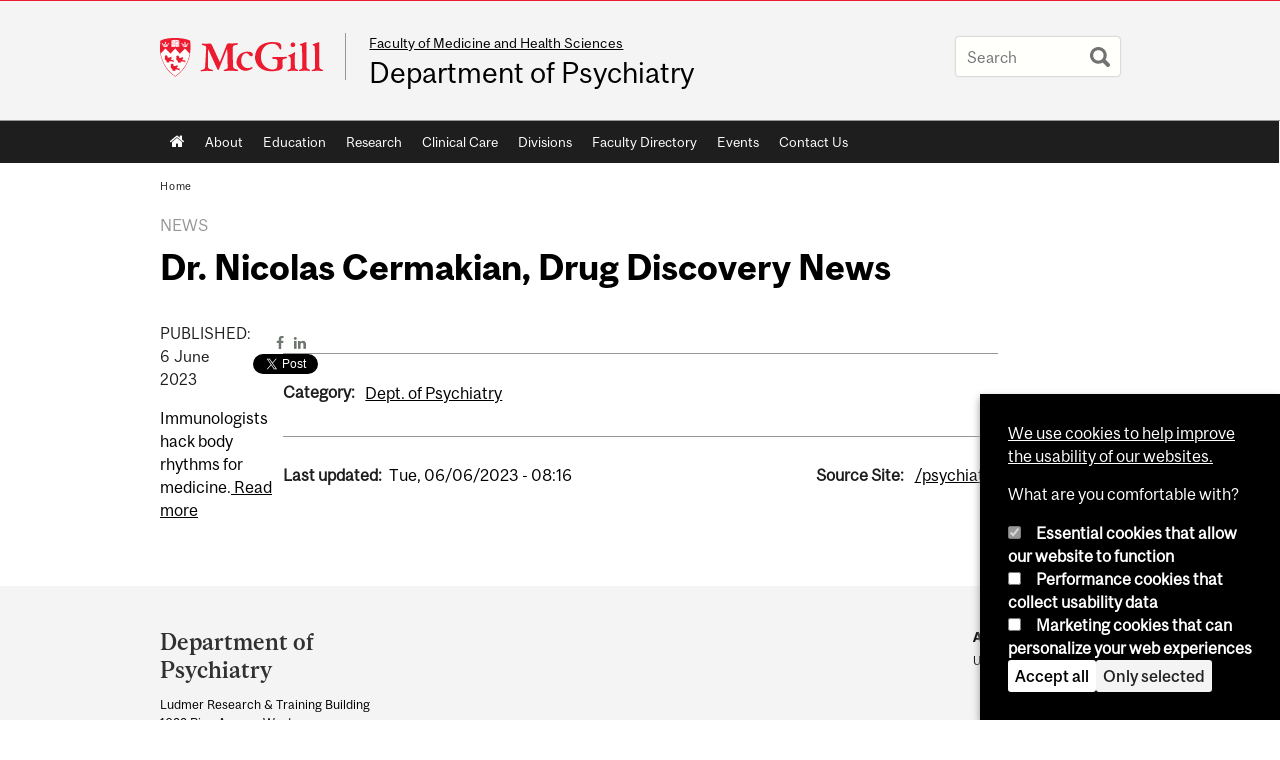

--- FILE ---
content_type: text/css
request_url: https://www.mcgill.ca/psychiatry/files/psychiatry/css/css_hkKplHljiv_Tp3lG7pHPLHOurJP2_mQwLfIsA4ck_PU.css
body_size: 38751
content:
#colorbox,#cboxOverlay,#cboxWrapper{position:absolute;top:0;left:0;z-index:9999;overflow:hidden;}#cboxOverlay{position:fixed;width:100%;height:100%;}#cboxMiddleLeft,#cboxBottomLeft{clear:left;}#cboxContent{position:relative;}#cboxLoadedContent{overflow:auto;-webkit-overflow-scrolling:touch;}#cboxTitle{margin:0;}#cboxLoadingOverlay,#cboxLoadingGraphic{position:absolute;top:0;left:0;width:100%;height:100%;}#cboxPrevious,#cboxNext,#cboxClose,#cboxSlideshow{border:0;padding:0;margin:0;overflow:visible;width:auto;background:none;cursor:pointer;}#cboxPrevious:active,#cboxNext:active,#cboxClose:active,#cboxSlideshow:active{outline:0;}.cboxPhoto{float:left;margin:auto;border:0;display:block;max-width:100%;max-height:100%;}.cboxIframe{width:100%;height:100%;display:block;border:0;}#colorbox,#cboxContent,#cboxLoadedContent{-moz-box-sizing:content-box;-webkit-box-sizing:content-box;box-sizing:content-box;}#cboxOverlay{background:#000;}#colorbox{outline:0;}#cboxWrapper{background:#fff;-moz-border-radius:5px;-webkit-border-radius:5px;border-radius:5px;}#cboxTopLeft{width:15px;height:15px;}#cboxTopCenter{height:15px;}#cboxTopRight{width:15px;height:15px;}#cboxBottomLeft{width:15px;height:10px;}#cboxBottomCenter{height:10px;}#cboxBottomRight{width:15px;height:10px;}#cboxMiddleLeft{width:15px;}#cboxMiddleRight{width:15px;}#cboxContent{background:#fff;overflow:hidden;}#cboxError{padding:50px;border:1px solid #ccc;}#cboxLoadedContent{margin-bottom:28px;}#cboxTitle{position:absolute;background:rgba(255,255,255,0.7);bottom:28px;left:0;color:#535353;width:100%;padding:4px 6px;-moz-box-sizing:border-box;-webkit-box-sizing:border-box;box-sizing:border-box;}#cboxCurrent{position:absolute;bottom:4px;left:60px;color:#949494;}.cboxSlideshow_on #cboxSlideshow{position:absolute;bottom:0px;right:30px;background:url(/psychiatry/sites/all/modules/contrib/colorbox/styles/default/images/controls.png) no-repeat -75px -50px;width:25px;height:25px;text-indent:-9999px;}.cboxSlideshow_on #cboxSlideshow:hover{background-position:-101px -50px;}.cboxSlideshow_off #cboxSlideshow{position:absolute;bottom:0px;right:30px;background:url(/psychiatry/sites/all/modules/contrib/colorbox/styles/default/images/controls.png) no-repeat -25px -50px;width:25px;height:25px;text-indent:-9999px;}.cboxSlideshow_off #cboxSlideshow:hover{background-position:-49px -50px;}#cboxPrevious{position:absolute;bottom:0;left:0;background:url(/psychiatry/sites/all/modules/contrib/colorbox/styles/default/images/controls.png) no-repeat -75px 0px;width:25px;height:25px;text-indent:-9999px;}#cboxPrevious:hover{background-position:-75px -25px;}#cboxNext{position:absolute;bottom:0;left:27px;background:url(/psychiatry/sites/all/modules/contrib/colorbox/styles/default/images/controls.png) no-repeat -50px 0px;width:25px;height:25px;text-indent:-9999px;}#cboxNext:hover{background-position:-50px -25px;}#cboxLoadingOverlay{background:#fff;}#cboxLoadingGraphic{background:url(/psychiatry/sites/all/modules/contrib/colorbox/styles/default/images/loading_animation.gif) no-repeat center center;}#cboxClose{position:absolute;bottom:0;right:0;background:url(/psychiatry/sites/all/modules/contrib/colorbox/styles/default/images/controls.png) no-repeat -25px 0px;width:25px;height:25px;text-indent:-9999px;}#cboxClose:hover{background-position:-25px -25px;}
.ctools-locked{color:red;border:1px solid red;padding:1em;}.ctools-owns-lock{background:#FFFFDD none repeat scroll 0 0;border:1px solid #F0C020;padding:1em;}a.ctools-ajaxing,input.ctools-ajaxing,button.ctools-ajaxing,select.ctools-ajaxing{padding-right:18px !important;background:url(/psychiatry/sites/all/modules/contrib/ctools/images/status-active.gif) right center no-repeat;}div.ctools-ajaxing{float:left;width:18px;background:url(/psychiatry/sites/all/modules/contrib/ctools/images/status-active.gif) center center no-repeat;}
.block.block-aggregator ul{margin-left:0;}.block.block-aggregator li{list-style:none;margin:1em 0;font-size:.95em;line-height:1.25em;}.block.block-aggregator li a:link,.block.block-aggregator li a:visited{text-decoration:none;}
.brdr-bttm{border-bottom:1px solid #6f766f;}.contain{width:100%;position:relative;float:left;max-width:960px;}.wrppr.edge{margin:20px 0;width:100%;max-width:960px;float:left;}.wrppr{margin:20px;width:100%;max-width:900px;float:left;}.bug{border-bottom:2px solid red;}.state-hide{display:none;visibility:hidden;}.profile.grid .view-content{width:100%;line-height:1.125em;}.profile.grid .view-content .views-row{width:23.333%;background:transparent;float:left;clear:none;margin:4px;padding:0;min-height:220px;max-height:240px;overflow:hidden;}@media only screen and (max-width:680px){.profile.grid .view-content .views-row{width:46.666%;}}.profile.grid .view-content .views-row h3{border:0;}.flex{width:100%;}.flex img{width:100%;height:auto;}.blockquote:before{color:#eff2ee;content:open-quote;font-size:4em;line-height:0.1em;margin-right:0.25em;vertical-align:-0.4em;}.blockquote{margin:1em 0;quotes:"“" "”" "‘" "’";}.blockquote cite{clear:both;word-wrap:break-word;}.has-glossary-block .block-facetapi ul#facetapi-facet-search-apiprofiles-block-search-api-aggregation-2{margin:0;}.has-glossary-block .block-facetapi ul#facetapi-facet-search-apiprofiles-block-search-api-aggregation-2 li{font-size:.75em;font-family:"McGillSans-Bold","Helvetica Neue-Medium","Helvetica Neue Medium","Helvetica Neue",Helvetica,Arial,sans-serif;display:inline-block;min-width:40px;border-radius:2px;background:#6f766f;text-align:center;padding:.125em .5em;margin:0 .5em .5em 0;color:#e0e4db;}.has-glossary-block .block-facetapi ul#facetapi-facet-search-apiprofiles-block-search-api-aggregation-2 li:hover{background:#444844;}.has-glossary-block .block-facetapi ul#facetapi-facet-search-apiprofiles-block-search-api-aggregation-2 .alpha{font-weight:bold;}.has-glossary-block .block-facetapi ul#facetapi-facet-search-apiprofiles-block-search-api-aggregation-2 .count{color:#e0e4db;}.has-glossary-block .block-facetapi ul#facetapi-facet-search-apiprofiles-block-search-api-aggregation-2 a{color:#fff;}.has-glossary-block .block-facetapi .view-mcgill-profiles-default-displays h3{display:block;}.has-glossary-block .block-facetapi .view-mcgill-profiles-default-displays:hover h3{color:#e0e4db;left:-5px;visibility:visible;}
.brdr-bttm{border-bottom:1px solid #6f766f;}.contain{width:100%;position:relative;float:left;max-width:960px;}.wrppr.edge{margin:20px 0;width:100%;max-width:960px;float:left;}.wrppr{margin:20px;width:100%;max-width:900px;float:left;}.bug{border-bottom:2px solid red;}.state-hide{display:none;visibility:hidden;}html.js .search-google-appliance-search-form.mcgill-search-form input.form-autocomplete,form.mcgill-search-form input[type=text]{color:#999898;text-shadow:1px 1px 0 #fff;font-size:1.25em;margin:0px;padding:.65em;padding-right:40px;border:1px outset transparent;background-color:#fffffc;-moz-border-radius:3px;border-radius:3px;-webkit-transition:all ease-in-out .3s;-moz-transition:all ease-in-out .3s;transition:all ease-in-out .3s;width:11em;}html.js .search-google-appliance-search-form.mcgill-search-form input.form-autocomplete:focus,form.mcgill-search-form input[type=text]:focus{background:#fffffc;width:14em;padding:.65em;padding-right:40px;}@media only screen and (max-width:680px){.mcgill-search-form input[type=text]{width:100%;max-width:200px;}.page-search .block .content,.page-search #content-inner{padding:0;}}.mcgill-search-form > div{position:relative;display:inline-block;}.mcgill-search-form > div:hover input[type='submit']{border-radius:0;background:transparent url(/psychiatry/sites/all/modules/mcgill/mcgill_search/images/black-search.svg) no-repeat center 0.65em;}.page-search #container .mcgill-search-form input[type=text]{margin:0 0 1em 0;width:460px;padding:.5em;line-height:1.125em;}.page-search #container #block-search-api-page-local-search{padding:0 0 10px 0;}form.mcgill-search-form input.form-autocomplete,form#google-appliance-block-form input.form-autocomplete{background-image:none;box-shadow:none;border-radius:2px;border:1px solid #eceff1;border-top:1px solid #d5d7d9;}#autocomplete{font-family:"McgillSans-Regular","Helvetica Neue-Medium","Helvetica Neue Medium","Helvetica Neue",Helvetica,Arial,sans-serif;padding:0;border:1px solid #ccc;border-radius:2px;-webkit-font-smoothing:auto;font-size:18px;}#autocomplete ul li{text-align:left;padding:6px 8px;margin:0;}#autocomplete ul li.selected{background:#eff2ee;color:#0c0c0c;}#autocomplete span.autocomplete-suggestion-suffix{color:#6f6f6f;}#search-api-page-search-form .form-type-textfield label,.search-google-appliance-search-form .form-type-textfield label{display:none;}#search-api-page-search-form .form-item,.search-google-appliance-search-form{width:400px;display:inline;padding:0;}.page-search #top-content,.page-search #tabs{padding:0;margin:0;}.page-search #content-inner .search-results{margin:0;}#content-inner .search-results h2{padding:0;}#content-inner .search-results .field{margin:0 0 .25em 0;}#content-inner .search-results .field-items{margin:0;}.search-results li{margin:1em 0;}.page-search #content .content p{margin:0;}#content .content p.search-performance{margin:1em 0;padding:7px;font-size:.95em;border:1px solid #ddd;background-color:#f6f6f2;border-color:#eee;border-radius:6px;}#search #searchquery,#search #edit-search-theme-form-1,.page-search #search .form-text{color:#999898;text-shadow:1px 1px 0 #fff;font-size:20px;margin:0px;padding:8px;border:1px outset transparent;background-color:#fdf8eb;border-radius:3px;box-shadow:0 1px 4px rbga 0,0,0,0.5;width:417px;}#block-search-api-page-local-search,.block.block-google-appliance{padding:0;}@media screen and (max-width:680px){.page-search #sidebar-column{display:none;}}.page-search .inner-container{float:left;}.page-search #home-link{display:none;}.page-search #container{margin:4em auto 4em auto;position:relative;}.page-search h1{padding:0;margin:0;}.search-results h2.title{margin:1em 0;}.page-search #search #edit-search-theme-form-1{width:480px;}.page-search ul.primary li a{line-height:2.125em;padding:.5em 1em;background:#c5c5c5;color:#333;}.page-search #tabs .tabs{padding:0;}.page-search #tabs{width:100%;clear:both;}.page-search #top-page{position:relative;}.page-search #mcgill-logo a{left:0;}.page-search ul.primary li a{border-color:transparent;padding:.65em .75em;margin:0 1em 0 0;line-height:2.25em;font-size:16px;background:#eee;}.page-search ul.primary li a:hover{background:lightgray;}.page-search ul.primary li.active a{border-color:#d50000;color:#333;padding:.65em .5em;background:transparent;border-width:0 0 5px 0;}ul.google-appliance-keymatches li{list-style:none;margin:0 .5em 0 .5em;}dl.search-results.google-appliance-results{margin:0;padding:0;}#content ol.keymatch-results{margin:0;}#content ol.keymatch-results li{font-size:1.35em;background:transparent;padding:5px;border-radius:0;border:0;margin:0;}#content ol.keymatch-results li:hover{background:#fafafa;}#content ol.keymatch-results li .google-appliance-info{font-size:.75em;}.page-search .box{border:0;padding:0;}.page-search .url{font-size:.85em;display:block;}.page-search dt.title{font-size:1.125em;font-weight:bold;margin:1.5em 0 0 0;}.page-search .search-results dd{margin:0;}.page-search .field-type-addressfield .field-label{margin:0;}.page-search .field-type-addressfield .field-item div{display:inline;}.page-search div.addressfield-container-inline:after{display:inline;}.page-search #search input[type="submit"].form-submit{background:transparent url(/psychiatry/sites/all/modules/mcgill/mcgill_search/images/black-search.png) no-repeat center center;width:40px;height:35px;padding:6px;text-indent:-9000px;position:relative;right:0;top:auto;bottom:auto;margin:0;transition:all ease-in-out .3s;}.spelling-suggestions label{display:inline;}.spelling-suggestions .form-item{padding:0;}#content-inner ul.google-appliance-keymatches{padding:7px;}#content-inner ul.google-appliance-keymatches{padding:1em;margin:1em 0 0 0;}.offscreen{border:0;clip:rect(0 0 0 0);height:1px;margin:-1px;overflow:hidden;padding:0;position:absolute;width:1px;outline:0;}@media only screen and (max-width:680px){#edit-search-theme-form-1{width:70%;}.page-search div#search-switcher{width:30%;left:auto;}.page-search div.middlesearchswitcher a.trigger{float:none;text-align:center;}#searchquery{width:70%;}.page-search h1{float:none;}.page-search #search #edit-search-theme-form-1{width:70%;}ul.primary{border:0;}}.mcgill-search-form input[type='submit']{position:absolute;margin:0;top:0;right:0;padding:4px;width:40px;background:transparent url(/psychiatry/sites/all/modules/mcgill/mcgill_search/images/gray-search.png) no-repeat center 0.65em;line-height:2.125em;text-indent:-9000px;box-shadow:none;transition:all ease-in-out .3s;}#container .mcgill-search-form input[type='submit']{line-height:1.75em;}.mcgill-search-form input[type='submit']:hover{background:transparent url(/psychiatry/sites/all/modules/mcgill/mcgill_search/images/gray-search.png) no-repeat center 0.65em;}.svg .mcgill-search-form input[type='submit']{background:transparent url(/psychiatry/sites/all/modules/mcgill/mcgill_search/images/gray-search.svg) no-repeat center 0.65em;}.svg .mcgill-search-form input[type='submit']:hover{background:transparent url(/psychiatry/sites/all/modules/mcgill/mcgill_search/images/black-search.svg) no-repeat center 0.65em;}@media only screen and (max-device-width:800px) and (min-device-width:681px) and (orientation:portrait){.page-search #search #edit-search-theme-form-1,#edit-search-theme-form-1,.page-search #search .form-text{width:auto;}}.page-search .search-snippet-info{padding-left:0;}.page-search .search-snippet-info .search-info{transition:opacity 0.15s;opacity:0.5;}.page-search .search-result:hover .search-info{opacity:0.9;}.page-search .search-result{transition:all 0.1s;margin-left:-5px;padding-left:5px;padding-right:10px;margin-right:-5px;margin-bottom:20px;}.page-search .search-info a{color:inherit;text-decoration:none;}.page-search .search-result:hover{background:#fafafa;}
#restricted-files{clear:both;}.field-name-field-image-restricted .field-items a{margin:0 10px 10px 0;float:left;}
.base_hide{display:block;height:0;overflow:hidden;}#content-inner ul.simple{margin-left:0;}ul.simple li{list-style:none;margin:0;}.ecalendar th a:link,.ecalendar th a:visited,.ecalendar th a.active{text-decoration:underline;}.not-front .ecalendar h1,.not-front .ecalendar h2{padding:.25em 0;}.object_shortcourse .disclaimer,.object_mediumcourse .disclaimer,.ecalendar .disclaimer{background:#F5F5F5 url(/psychiatry/sites/all/modules/mcgill/courses/bookcase.png) 4px center no-repeat;padding:0 0 0 28px;border-radius:4px;margin:2em 0;font-style:italic;cursor:pointer;}.object_longcourse,.object_mediumcourse{clear:both;}.course_number,.course_header{font-weight:bold;}div.course_number{font-size:2em;}span.not-available{color:#989B95;}div.course_credits,span.course_credits{padding:.25em .5em;font-size:.85em;-moz-border-radius:4px;-webkit-border-radius:4px;border-radius:4px;background:#FCFAC8;font-weight:bold;}#content-inner .object_longcourse ul.course_specifics,#content-inner ul.course_specifics ul{margin-left:0;}.object_longcourse ul.course_specifics li{float:left;margin-right:20px;background:#EDEDED;background:rgba(0,0,0,0.1);padding:20px;}.object_longcourse .course_credits{float:right;}.object_longcourse ul.course_notes{border-color:#85878C;border-style:solid;border-width:1px 0;font-style:italic;list-style-image:none;list-style-position:outside;list-style-type:none;margin:0;padding:3px 0;}.object_longcourse ul.course_notes li{margin:3px 0;padding:0;}.object_longcourse p.course_description{margin:3px 0;}.object_longcourse ul.course_symbols{list-style-image:none;list-style-position:outside;list-style-type:none;margin:0;}.object_longcourse ul.course_symbols li{display:inline;padding-left:12px;}.object_longcourse ul.course_symbols li.limt{-moz-background-clip:border;-moz-background-inline-policy:continuous;-moz-background-origin:padding;background:transparent url(/psychiatry/sites/all/modules/mcgill/courses/sym30.gif) no-repeat scroll 0 -3px;}.object_longcourse ul.course_symbols li.alty{-moz-background-clip:border;-moz-background-inline-policy:continuous;-moz-background-origin:padding;background:transparent url(/psychiatry/sites/all/modules/mcgill/courses/sym40.gif) no-repeat scroll 0 -3px;}.object_longcourse ul.course_symbols li.conc{-moz-background-clip:border;-moz-background-inline-policy:continuous;-moz-background-origin:padding;background:transparent url(/psychiatry/sites/all/modules/mcgill/courses/sym50.gif) no-repeat scroll 0 -3px;}.object_longcourse ul.course_symbols li.prmt{-moz-background-clip:border;-moz-background-inline-policy:continuous;-moz-background-origin:padding;background:transparent url(/psychiatry/sites/all/modules/mcgill/courses/sym60.gif) no-repeat scroll 0 -3px;}.object_longcourse ul.course_symbols li.bed3{-moz-background-clip:border;-moz-background-inline-policy:continuous;-moz-background-origin:padding;background:transparent url(/psychiatry/sites/all/modules/mcgill/courses/sym70.gif) no-repeat scroll 0 -3px;}.object_longcourse ul.course_symbols li.nael{-moz-background-clip:border;-moz-background-inline-policy:continuous;-moz-background-origin:padding;background:transparent url(/psychiatry/sites/all/modules/mcgill/courses/sym80.gif) no-repeat scroll 0 -3px;}.object_longcourse ul.course_symbols li.diet{-moz-background-clip:border;-moz-background-inline-policy:continuous;-moz-background-origin:padding;}.object_longcourse ul.course_symbols li.ecom{-moz-background-clip:border;-moz-background-inline-policy:continuous;-moz-background-origin:padding;}.object_longcourse ul.course_specifics{list-style-image:none;list-style-position:outside;list-style-type:none;margin:0;padding-top:7px;}.object_longcourse ul.course_specifics img{float:left;margin:0;padding:0 3px 0 0;}.object_longcourse ul.course_specifics ul{border-top:1px solid #999999;list-style-position:outside;list-style-type:none;margin:0;}.object_longcourse ul.course_specifics li.course_faculty{float:left;margin-right:0;}.object_longcourse ul.course_specifics li li{font-size:.85em;padding:0 0 0 20px;float:none;}.object_longcourse ul.course_specifics li li.summer{background:transparent url(/psychiatry/sites/all/modules/mcgill/courses/summer.gif) no-repeat scroll 0 0;}.object_longcourse ul.course_specifics li li.fall{background:transparent url(/psychiatry/sites/all/modules/mcgill/courses/fall.gif) no-repeat scroll 0 0;}.object_longcourse ul.course_specifics li li.winter{background:transparent url(/psychiatry/sites/all/modules/mcgill/courses/winter.gif) no-repeat scroll 0 0;}.object_mediumcourse{margin-bottom:.25em;position:relative;clear:both;}li .object_mediumcourse{margin-bottom:0;}.object_mediumcourse li{margin:1em 0;}.reveal{background:#FCFAC8;padding:15px;position:absolute;bottom:-130px;left:0px;-moz-border-radius:4px;-webkit-border-radius:4px;border-radius:4px;-webkit-box-shadow:1px 1px 3px rgba(0,0,0,0.5);z-index:100;-webkit-transition:all ease-in 3s;}.toptip{background:url(/psychiatry/sites/all/modules/mcgill/courses/tiptop.png) no-repeat;height:20px;width:33px;position:absolute;top:-15px;left:10px;}.object_mediumcourse ul.course_terms{display:block;margin-left:0;clear:both;padding:16px 20px 20px 20px;display:none;}.object_mediumcourse ul.course_terms li{padding:0 0 0 20px;margin:0;list-style:none;}.object_mediumcourse ul.course_terms div{font-weight:bold;}.object_mediumcourse .course_number,.object_mediumcourse .course_credits{margin-right:0.4em;}.object_mediumcourse .course_terms .summer{background:transparent url(/psychiatry/sites/all/modules/mcgill/courses/summer.gif) no-repeat scroll 0 0;}.object_mediumcourse .course_terms .winter{background:transparent url(/psychiatry/sites/all/modules/mcgill/courses/winter.gif) no-repeat scroll 0 0;}.object_mediumcourse .course_terms .fall{background:transparent url(/psychiatry/sites/all/modules/mcgill/courses/fall.gif) no-repeat scroll 0 0;}.highlight{background:#FEFDEA;}.medium_description ul.course_specifics{list-style-image:none;list-style-position:outside;list-style-type:none;margin:0;padding-top:7px;width:100%;display:inline-block;}.medium_description ul.course_specifics li{float:left;margin-right:20px;background:#EDEDED;background:rgba(0,0,0,0.1);padding:20px;}.medium_description ul.course_specifics img{float:left;margin:0;padding:0 3px 0 0;}.medium_description ul.course_specifics ul{border-top:1px solid #999;list-style-position:outside;list-style-type:none;margin:0;}.medium_description ul.course_specifics li.course_faculty{float:left;margin-right:0;}.medium_description ul.course_specifics li li{font-size:.85em;padding:0 0 0 20px;float:none;}.medium_description ul.course_specifics li li.summer{background:transparent url(/psychiatry/sites/all/modules/mcgill/courses/summer.gif) no-repeat scroll 0 0;}.medium_description ul.course_specifics li li.fall{background:transparent url(/psychiatry/sites/all/modules/mcgill/courses/fall.gif) no-repeat scroll 0 0;}.medium_description ul.course_specifics li li.winter{background:transparent url(/psychiatry/sites/all/modules/mcgill/courses/winter.gif) no-repeat scroll 0 0;}thead th.cellrowborder a:link,thead th.cellrowborder a:visited,thead th.cellrowborder a.active{text-decoration:none;line-height:180%;}thead th.cellrowborder a:hover{text-decoration:underline;}.revision{background:#E6F6FD;}.revision .post-date{font-size:.8em;}
#sliding-popup{z-index:99999;text-align:center;}.sliding-popup-bottom{position:fixed;}.sliding-popup-top{position:relative;}#sliding-popup .popup-content{margin:0 auto;max-width:80%;display:inline-block;text-align:left;width:100%;}#sliding-popup .popup-content #popup-buttons{float:right;max-width:40%;}#sliding-popup button{cursor:pointer;}#sliding-popup .popup-content #popup-text{float:left;max-width:60%;}.eu-cookie-withdraw-tab{cursor:pointer;}.eu-cookie-withdraw-wrapper.sliding-popup-top,.eu-cookie-withdraw-wrapper.sliding-popup-top .eu-cookie-withdraw-banner{transform:scaleY(-1);}.eu-cookie-withdraw-tab{position:absolute;top:0;transform:translate(-50%,-100%);left:50%;}.eu-cookie-withdraw-wrapper.sliding-popup-top .eu-cookie-withdraw-tab{transform:translate(-50%,-100%) scaleY(-1);}@media screen and (max-width:600px){#sliding-popup .popup-content{max-width:95%;}#sliding-popup .popup-content #popup-text{max-width:100%;}#sliding-popup .popup-content #popup-buttons{clear:both;float:none;max-width:100%;}}
:root{--channels-color-gray:#979799;--channels-color-gray--lightest:#f4f4f4;--channels-color-black:#000;--channels-color-white:#fff;--channels-color-red:#ed1b2f;--channels-sans-bold:McGillSans-Bold,Helvetica,Helvetica Neue,Arial,sans-serif;--channels-serif-medium:McGillSerif-Medium,Helvetica,Helvetica Neue,Arial,serif;--channels-serif-regular:McGillSerif-regular,Helvetica,Helvetica Neue,Arial,serif;--channels-space-unit:1em;--channels-space-large:calc(var(--channels-space-unit)*2);--channels-gap:1em;--channels-icon--calendar:url('data:image/svg+xml;utf8,<svg fill="black" xmlns="http://www.w3.org/2000/svg" class="ionicon" width="24" height="24" viewBox="0 0 512 512"><path d="M480 128a64 64 0 0 0-64-64h-16V48.45c0-8.61-6.62-16-15.23-16.43A16 16 0 0 0 368 48v16H144V48.45c0-8.61-6.62-16-15.23-16.43A16 16 0 0 0 112 48v16H96a64 64 0 0 0-64 64v12a4 4 0 0 0 4 4h440a4 4 0 0 0 4-4zM32 416a64 64 0 0 0 64 64h320a64 64 0 0 0 64-64V179a3 3 0 0 0-3-3H35a3 3 0 0 0-3 3zm344-208a24 24 0 1 1-24 24 24 24 0 0 1 24-24zm0 80a24 24 0 1 1-24 24 24 24 0 0 1 24-24zm-80-80a24 24 0 1 1-24 24 24 24 0 0 1 24-24zm0 80a24 24 0 1 1-24 24 24 24 0 0 1 24-24zm0 80a24 24 0 1 1-24 24 24 24 0 0 1 24-24zm-80-80a24 24 0 1 1-24 24 24 24 0 0 1 24-24zm0 80a24 24 0 1 1-24 24 24 24 0 0 1 24-24zm-80-80a24 24 0 1 1-24 24 24 24 0 0 1 24-24zm0 80a24 24 0 1 1-24 24 24 24 0 0 1 24-24z"/></svg>');--channels-icon--location:url('data:image/svg+xml;utf8,<svg fill="black" xmlns="http://www.w3.org/2000/svg" class="ionicon" width="24" height="24" viewBox="0 0 512 512"><circle cx="256" cy="192" r="32"/><path d="M256 32c-88.22 0-160 68.65-160 153 0 40.17 18.31 93.59 54.42 158.78 29 52.34 62.55 99.67 80 123.22a31.75 31.75 0 0 0 51.22 0c17.42-23.55 51-70.88 80-123.22C397.69 278.61 416 225.19 416 185c0-84.35-71.78-153-160-153zm0 224a64 64 0 1 1 64-64 64.07 64.07 0 0 1-64 64z"/></svg>');--channels-icon--credit:url('data:image/svg+xml;utf8,<svg fill="black" xmlns="http://www.w3.org/2000/svg" class="ionicon" width="24" height="24" viewBox="0 0 512 512"><path d="M32 376a56 56 0 0 0 56 56h336a56 56 0 0 0 56-56V222H32zm66-76a30 30 0 0 1 30-30h48a30 30 0 0 1 30 30v20a30 30 0 0 1-30 30h-48a30 30 0 0 1-30-30zM424 80H88a56 56 0 0 0-56 56v26h448v-26a56 56 0 0 0-56-56z"/></svg>');}.channels_header{display:grid;gap:var(--channels-gap);margin-bottom:var(--channels-space-unit);}.channels_details{display:grid;gap:var(--channels-gap);border-width:1px 0;border-style:solid;border-color:var(--channels-color-gray);padding:var(--channels-space-unit) 0;}.channels_details a:link:is(.service-links-ical){padding:.5em 1.125em;border:2px solid black;border-radius:4px;color:var(--channels-color-black);}.channels_details a:hover:is(.service-links-ical){background:var(--channels-color-black);color:var(--channels-color-white)  !important;}.channels_details .service-links-ical i.fa{display:none;}.channel-item .service-links a:where(:link,:visited) i{color:var(--channels-color-black);}.channel-item .service-links a:hover i{color:var(--channels-color-red);}.channels_details .links{display:flex;align-items:center;gap:var(--channels-gap);}.channels_details .service-links-twitter-widget{display:flex !important;}.channels_details :where(.field-label,.field-items){margin:0 !important;}:where(.channels_date,.channels_location,.channels_price)::before{display:grid;align-items:center;}.channels_date::before{content:var(--channels-icon--calendar);}.channels_date span:where(.weekday,.month,.day,.year){font-weight:bold;}:where(.channels_location,.channels_date,.channels_price){display:flex;align-items:center;gap:var(--channels-gap);}.channels_location::before{content:var(--channels-icon--location);margin:var(--channels-space-unit) 0;}.channels_price::before{content:var(--channels-icon--credit);}.channels_dek{font-family:var(--channels-serif-regular);font-size:var(--h3);}.channels_dek .field-items{margin-top:0 !important;}.channels_content-pub{display:flex;align-items:center;justify-content:space-between;}.channels_content-pub :where(.multi-date > span){color:var(--channels-color-gray) !important;}.channels_content-pub .custom-multi-date span:not(.label){text-transform:unset !important;}.channels_content-area{display:grid;grid-template-columns:minmax(2rem,1fr) minmax(auto,65ch) minmax(2rem,1fr);}.channels_image-collection{grid-column:1 / 4;justify-self:center;width:100%;max-width:100ch;margin-bottom:var(--channels-space-unit);}:where(.channels_content-body,.channels_contact-container,.channels_related-content){grid-column:2;}.channels_contact-container{margin-top:var(--channels-space-large);}.channels_contact-info{display:grid;justify-items:start;align-content:flex-start;}.channels_contact-info .field-label-inline{width:100%;}.channels_image-collection img{max-width:100%;width:100%;height:auto;}.channels_image-list .field-items{display:flex;gap:var(--channels-gap);}.channels_bio-container{display:grid;background:var(--channels-color-gray--lightest);gap:var(--channels-gap);}.channels_bio-container :is(.channels_bio-profile,.field-name-field-bio) .field-items{margin:0;}.channels_bio-profile{padding:var(--bio-padding,var(--channels-space-unit)) var(--bio-padding,var(--channels-space-unit)) 0 var(--bio-padding,var(--channels-space-unit));}.channels_bio-profile img{width:100%;}.channels_bio-description{padding:var(--channels-space-unit);display:flex;flex-flow:column;align-self:center;}.channels_related-content{gap:var(--channels-gap);}:where(.channels_meta,.channels_source){font-size:var(--channels-text-smallest,14px);}.field-name-field-category{margin:0;}.field-name-field-category .links li{margin-left:0;}.dark-background{background:var(--channels-color-black);color:var(--channels-color-white);}.dark-background a:is(:link,:visited,:focus){color:var(--channels-color-white);}.dark-background .field-label{color:var(--channels-color-white);}.channels_related,.notched{--notchSize:20px;clip-path:polygon(0 0,calc(100% - var(--notchSize)) 0%,100% var(--notchSize),100% 100%,var(--notchSize) 100%,0% calc(100% - var(--notchSize)));padding:var(--channels-space-large)
      var(--channels-space-unit)
      var(--channels-space-large)
      var(--channels-space-large);margin:var(--channels-space-large) 0;}.channels_related label{font-size:var(--h4,14px);font-family:var(--channels-serif-medium);font-weight:unset;}.channels_related .field-name-field-link .field-items{margin-top:0 !important;}.field-name-field-tags .field-items{display:flex;gap:var(--channels-gap);flex-wrap:wrap;}.node__type{text-transform:uppercase;color:var(--channels-color-gray);}.marketing-title{font-family:var(--channels-sans-bold);text-align:left;}@media (min-width:768px){.channels_header{grid-template-columns:2fr 1fr;}.channels_bio-container{grid-template-columns:auto 4fr;}.channels_source{display:flex;justify-content:space-between;}.channels_contact-container{display:flex;gap:calc(var(--channels-space-large) + var(--channels-space-unit));}.channels_bio-profile{--bio-padding:0;}.channels_bio-profile img{width:auto;}:where(.field-name-field-tags,.field-name-field-category,.field-name-field-channels-attach),.channels_contact-info .field-label-inline{display:grid;float:none !important;grid-template-columns:minmax(100px,140px) 1fr;align-items:flex-end;}}
.brdr-bttm{border-bottom:1px solid #6f766f;}.contain{width:100%;position:relative;float:left;max-width:960px;}.wrppr.edge{margin:20px 0;width:100%;max-width:960px;float:left;}.wrppr{margin:20px;width:100%;max-width:900px;float:left;}.bug{border-bottom:2px solid red;}.service-links .screen-reader-text,.state-hide{display:none;visibility:hidden;}.service-links{padding:0;margin:.5em 0;}.block .service-links ul.links{margin:0;padding:0;}.block .service-links ul.links li{display:inline-block;margin:0 .5em 0 0;vertical-align:top;}.service-links{font-family:"McgillSans-Regular","Helvetica Neue-Medium","Helvetica Neue Medium","Helvetica Neue",Helvetica,Arial,sans-serif;font-size:.9em;}.service-links a:link,.service-links a:visited{text-decoration:none !important;color:#6f766f;}.service-links a:link:hover,.service-links a:visited:hover{color:#444844;}.service-links .service-links-facebook i{display:inline-block;}.service-links .service-links-facebook i:before{content:"\f09a";}.service-links .service-links-twitter i{display:inline-block;}.service-links .service-links-twitter i:before{content:"\f099";}.service-links .service-links-google-plus i{display:inline-block;}.service-links .service-links-google-plus i:before{content:"\f0d5";}.service-links .service-links-linkedin i{display:inline-block;}.service-links .service-links-linkedin i:before{content:"\f0e1";}.service-links .service-links-forward i{display:inline-block;}.service-links .service-links-forward i:before{content:"\f064";}.service-links .service-links-ical{display:inline-block;}.service-links .service-links-ical i:before{content:"\f073";}.service-links .service-links-ical a:link,.service-links .service-links-ical a:visited{text-decoration:none;}.service-links .service-links-ical span.screen-reader-text{display:inline-block;visibility:visible;}
.sf-menu,.sf-menu *{list-style:none;margin:0;padding:0;}.sf-menu{line-height:1.0;z-index:497;}.sf-menu ul{left:0;position:absolute;top:-99999em;width:12em;}.sf-menu ul li{width:100%;}.sf-menu li{float:left;position:relative;z-index:498;}.sf-menu a,.sf-menu span.nolink{display:block;position:relative;}.sf-menu li:hover,.sf-menu li.sfHover,.sf-menu li:hover ul,.sf-menu li.sfHover ul{z-index:499;}.sf-menu li:hover > ul,.sf-menu li.sfHover > ul{left:0;top:2.5em;}.sf-menu li li:hover > ul,.sf-menu li li.sfHover > ul{left:12em;top:0;}.sf-menu.menu,.sf-menu.menu ul,.sf-menu.menu li{margin:0;}.sf-hidden{left:-99999em !important;top:-99999em !important;}.sf-menu a.sf-with-ul,.sf-menu span.nolink.sf-with-ul{min-width:1px;}.sf-sub-indicator{background:url(/psychiatry/sites/all/libraries/superfish/images/arrows-ffffff.png) no-repeat -10px -100px;display:block;height:10px;overflow:hidden;position:absolute;right:0.75em;text-indent:-999em;top:1.05em;width:10px;}a > .sf-sub-indicator,span.nolink > .sf-sub-indicator{top:0.8em;background-position:0 -100px;}a:focus > .sf-sub-indicator,a:hover > .sf-sub-indicator,a:active > .sf-sub-indicator,li:hover > a > .sf-sub-indicator,li.sfHover > a > .sf-sub-indicator,span.nolink:hover > .sf-sub-indicator,li:hover > span.nolink > .sf-sub-indicator,li.sfHover > span.nolink > .sf-sub-indicator{background-position:-10px -100px;}.sf-menu ul .sf-sub-indicator{background-position:-10px 0;}.sf-menu ul a > .sf-sub-indicator,.sf-menu ul span.nolink > .sf-sub-indicator{background-position:0 0;}.sf-menu ul a:focus > .sf-sub-indicator,.sf-menu ul a:hover > .sf-sub-indicator,.sf-menu ul a:active > .sf-sub-indicator,.sf-menu ul li:hover > a > .sf-sub-indicator,.sf-menu ul li.sfHover > a > .sf-sub-indicator,.sf-menu ul span.nolink:hover > .sf-sub-indicator,.sf-menu ul li:hover > span.nolink > .sf-sub-indicator,.sf-menu ul li.sfHover > span.nolink > .sf-sub-indicator{background-position:-10px 0;}.sf-menu.sf-horizontal.sf-shadow ul,.sf-menu.sf-vertical.sf-shadow ul,.sf-menu.sf-navbar.sf-shadow ul ul{background:url(/psychiatry/sites/all/libraries/superfish/images/shadow.png) no-repeat right bottom;padding:0 8px 9px 0 !important;-webkit-border-top-right-radius:8px;-webkit-border-bottom-left-radius:8px;-moz-border-radius-topright:8px;-moz-border-radius-bottomleft:8px;border-top-right-radius:8px;border-bottom-left-radius:8px;}.sf-shadow ul.sf-shadow-off{background:transparent;}.sf-menu.rtl,.sf-menu.rtl li{float:right;}.sf-menu.rtl li:hover > ul,.sf-menu.rtl li.sfHover > ul{left:auto;right:0;}.sf-menu.rtl li li:hover > ul,.sf-menu.rtl li li.sfHover > ul{left:auto;right:12em;}.sf-menu.rtl ul{left:auto;right:0;}.sf-menu.rtl .sf-sub-indicator{left:0.75em;right:auto;background:url(/psychiatry/sites/all/libraries/superfish/images/arrows-ffffff-rtl.png) no-repeat -10px -100px;}.sf-menu.rtl a > .sf-sub-indicator,.sf-menu.rtl span.nolink > .sf-sub-indicator{top:0.8em;background-position:-10px -100px;}.sf-menu.rtl a:focus > .sf-sub-indicator,.sf-menu.rtl a:hover > .sf-sub-indicator,.sf-menu.rtl a:active > .sf-sub-indicator,.sf-menu.rtl li:hover > a > .sf-sub-indicator,.sf-menu.rtl li.sfHover > a > .sf-sub-indicator,.sf-menu.rtl span.nolink:hover > .sf-sub-indicator,.sf-menu.rtl li:hover > span.nolink > .sf-sub-indicator,.sf-menu.rtl li.sfHover > span.nolink > .sf-sub-indicator{background-position:0 -100px;}.sf-menu.rtl ul .sf-sub-indicator{background-position:0 0;}.sf-menu.rtl ul a > .sf-sub-indicator,.sf-menu.rtl ul span.nolink > .sf-sub-indicator{background-position:-10px 0;}.sf-menu.rtl ul a:focus > .sf-sub-indicator,.sf-menu.rtl ul a:hover > .sf-sub-indicator,.sf-menu.rtl ul a:active > .sf-sub-indicator,.sf-menu.rtl ul li:hover > a > .sf-sub-indicator,.sf-menu.rtl ul li.sfHover > a > .sf-sub-indicator,.sf-menu.rtl ul span.nolink:hover > .sf-sub-indicator,.sf-menu.rtl ul li:hover > span.nolink > .sf-sub-indicator,.sf-menu.rtl ul li.sfHover > span.nolink > .sf-sub-indicator{background-position:0 0;}.sf-menu.rtl .sf-hidden,.sf-menu.rtl.sf-hidden{left:auto !important;right:-99999em !important;}.sf-menu.rtl.sf-horizontal.sf-shadow ul,.sf-menu.rtl.sf-vertical.sf-shadow ul,.sf-menu.rtl.sf-navbar.sf-shadow ul ul{background-position:bottom left;padding:0 0 9px 8px !important;-webkit-border-radius:8px;-webkit-border-top-right-radius:0;-webkit-border-bottom-left-radius:0;-moz-border-radius:8px;-moz-border-radius-topright:0;-moz-border-radius-bottomleft:0;border-radius:8px;border-top-right-radius:0;border-bottom-left-radius:0;}.sf-vertical.rtl li:hover > ul,.sf-vertical.rtl li.sfHover > ul{left:auto;right:12em;}.sf-vertical.rtl .sf-sub-indicator{background-position:-10px 0;}.sf-vertical.rtl a > .sf-sub-indicator,.sf-vertical.rtl span.nolink > .sf-sub-indicator{background-position:0 0;}.sf-vertical.rtl a:focus > .sf-sub-indicator,.sf-vertical.rtl a:hover > .sf-sub-indicator,.sf-vertical.rtl a:active > .sf-sub-indicator,.sf-vertical.rtl li:hover > a > .sf-sub-indicator,.sf-vertical.rtl li.sfHover > a > .sf-sub-indicator,.sf-vertical.rtl span.nolink:hover > .sf-sub-indicator,.sf-vertical.rtl li:hover > span.nolink > .sf-sub-indicator,.sf-vertical.rtl li.sfHover > span.nolink > .sf-sub-indicator{background-position:-10px 0;}.sf-navbar.rtl li li{float:right;}.sf-navbar.rtl ul .sf-sub-indicator{background-position:0 -100px;}.sf-navbar.rtl ul a > .sf-sub-indicator{background-position:-10px -100px;}.sf-navbar.rtl ul a:focus > .sf-sub-indicator,.sf-navbar.rtl ul a:hover > .sf-sub-indicator,.sf-navbar.rtl ul a:active > .sf-sub-indicator,.sf-navbar.rtl ul li:hover > a > .sf-sub-indicator,.sf-navbar.rtl ul li.sfHover > a > .sf-sub-indicator,.sf-navbar.rtl ul span.nolink:hover > .sf-sub-indicator,.sf-navbar.rtl ul li:hover > span.nolink > .sf-sub-indicator,.sf-navbar.rtl ul li.sfHover > span.nolink > .sf-sub-indicator{background-position:0 -100px;}.sf-navbar.rtl ul ul .sf-sub-indicator{background-position:0 0;}.sf-navbar.rtl ul ul a > .sf-sub-indicator,.sf-navbar.rtl ul ul span.nolink > .sf-sub-indicator{background-position:-10px 0;}.sf-navbar.rtl ul ul a:focus > .sf-sub-indicator,.sf-navbar.rtl ul ul a:hover > .sf-sub-indicator,.sf-navbar.rtl ul ul a:active > .sf-sub-indicator,.sf-navbar.rtl ul ul li:hover > a > .sf-sub-indicator,.sf-navbar.rtl ul ul li.sfHover > a > .sf-sub-indicator,.sf-navbar.rtl ul ul span.nolink:hover > .sf-sub-indicator,.sf-navbar.rtl ul ul li:hover > span.nolink > .sf-sub-indicator,.sf-navbar.rtl ul ul li.sfHover > span.nolink > .sf-sub-indicator{background-position:0 0;}.sf-navbar.rtl li li:hover > ul,.sf-navbar.rtl li li.sfHover > ul{left:auto;right:0;}.sf-navbar.rtl li li li:hover > ul,.sf-navbar.rtl li li li.sfHover > ul{left:auto;right:12em;}.sf-navbar.rtl > li > ul{background:transparent;padding:0;-moz-border-radius-bottomright:0;-moz-border-radius-topleft:0;-webkit-border-top-left-radius:0;-webkit-border-bottom-right-radius:0;}
ul.sf-menu.sf-accordion{display:none;position:absolute;}ul.sf-menu.sf-accordion,ul.sf-menu.sf-accordion ul,ul.sf-menu.sf-accordion li{float:left;width:100%;}ul.sf-menu.sf-accordion ul{margin:0;padding:0;}ul.sf-menu.sf-accordion.sf-expanded,ul.sf-menu.sf-accordion li.sf-expanded > ul{left:auto !important;position:relative;top:auto !important;}


--- FILE ---
content_type: text/css
request_url: https://www.mcgill.ca/psychiatry/files/psychiatry/css/css_MaYKZcm3MkWkp9tAvSGLgJe5cVrPO1O4DfbqqSD3IIU.css
body_size: 350169
content:
:root{--border-radus:3px;--space-unit:0.5rem;--mds-spacing-xx-small:calc(0.25 * var(--space-unit));--mds-spacing-x-small:calc(0.5 * var(--space-unit));--mds-spacing-small:calc(0.75 * var(--space-unit));--mds-spacing-medium:calc(1 * var(--space-unit));--mds-spacing-large:calc(1.25 * var(--space-unit));--mds-spacing-x-large:calc(1.75 * var(--space-unit));}@media (min-width:720px){:root{--space-unit:1rem;}}
#sliding-popup,.eu-cookie-withdraw-tab{background:black;color:white;}.eu-cookie-withdraw-tab{border-radius:var(--border-radus) var(--border-radus) 0 0;border-bottom:0;padding:var(--mds-spacing-small) var(--mds-spacing-large);}.sliding-popup-bottom{box-shadow:rgb(151,151,153) 0 4px 8px 0;box-sizing:border-box;padding:var(--mds-spacing-x-large);right:0;}.eu-cookie-compliance-categories label{display:inline;margin-left:var(--mds-spacing-small);}#sliding-popup .popup-content{display:flex;flex-direction:column;gap:var(--mds-spacing-large);margin:0;}#sliding-popup .popup-content a:visited,#sliding-popup .popup-content a:link,#sliding-popup .popup-content a:hover{color:white;text-decoration:underline;}#sliding-popup .popup-content #popup-text,#sliding-popup .popup-content,#popup-buttons{max-width:none !important;}#popup-buttons{display:flex;flex-direction:column;gap:var(--mds-spacing-large);border-top:1px solid white;padding-top:var(--mds-spacing-x-large);width:100%;justify-content:space-between;}#eu-cookie-compliance-categories{display:flex;flex-direction:column;gap:var(--mds-spacing-large);}:where(.eu-cookie-withdraw-banner,.eu-cookie-compliance-banner,.eu-cookie-withdraw-button) button,.eu-cookie-withdraw-button,.eu-cookie-compliance-toggle-withdraw-banner{border:white 2px solid !important;border-radius:var(--border-radus) !important;background:black !important;color:white !important;padding:var(--mds-spacing-x-small) var(--mds-spacing-small);}:where(.eu-cookie-withdraw-banner,.eu-cookie-compliance-banner) button:hover,.eu-cookie-withdraw-button:hover,.eu-cookie-compliance-toggle-withdraw-banner:hover{background-color:white !important;color:black !important;}.eu-cookie-compliance-default-button{background-color:white !important;color:black !important;}.eu-cookie-compliance-default-button:hover{background:black !important;color:white !important;}.eu-cookie-compliance-categories-buttons{display:flex;gap:var(--mds-spacing-large);}.eu-cookie-withdraw-button,.eu-cookie-compliance-toggle-withdraw-banner{padding:8px;font-size:14px;font-family:McGillSans-Regular,Arial,sans-serif;}#popup-buttons,.eu-cookie-compliance-more-button,.eu-cookie-compliance-hidden,.eu-cookie-withdraw-tab{display:none !important;}@media (min-width:720px){#sliding-popup{width:300px;}}
@font-face{font-family:"McGillSans-Regular";src:url(/psychiatry/sites/all/themes/moriarty/fonts/McGillSans-Regular.eot);src:url(/psychiatry/sites/all/themes/moriarty/fonts/McGillSans-Regular.eot?#iefix) format("embedded-opentype"),url(/psychiatry/sites/all/themes/moriarty/fonts/McGillSans-Regular.woff) format("woff"),url(/psychiatry/sites/all/themes/moriarty/fonts/McGillSans-Regular.ttf) format("truetype");font-weight:normal;font-style:normal;}@font-face{font-family:"McGillSans-Medium";src:url(/psychiatry/sites/all/themes/moriarty/fonts/McGillSans-Medium.eot);src:url(/psychiatry/sites/all/themes/moriarty/fonts/McGillSans-Medium.eot?#iefix) format("embedded-opentype"),url(/psychiatry/sites/all/themes/moriarty/fonts/McGillSans-Medium.woff) format("woff"),url(/psychiatry/sites/all/themes/moriarty/fonts/McGillSans-Medium.ttf) format("truetype");font-weight:normal;font-style:normal;}@font-face{font-family:"McGillSans-Bold";src:url(/psychiatry/sites/all/themes/moriarty/fonts/McGillSans-Bold.eot);src:url(/psychiatry/sites/all/themes/moriarty/fonts/McGillSans-Bold.eot?#iefix) format("embedded-opentype"),url(/psychiatry/sites/all/themes/moriarty/fonts/McGillSans-Bold.woff) format("woff"),url(/psychiatry/sites/all/themes/moriarty/fonts/McGillSans-Bold.ttf) format("truetype");font-weight:normal;font-style:normal;}@font-face{font-family:"McGillSans-Italic";src:url(/psychiatry/sites/all/themes/moriarty/fonts/McGillSans-Italic.eot);src:url(/psychiatry/sites/all/themes/moriarty/fonts/McGillSans-Italic.eot?#iefix) format("embedded-opentype"),url(/psychiatry/sites/all/themes/moriarty/fonts/McGillSans-Italic.woff) format("woff"),url(/psychiatry/sites/all/themes/moriarty/fonts/McGillSans-Italic.ttf) format("truetype");font-weight:normal;font-style:normal;}@font-face{font-family:"McGillSerif-Regular";src:url(/psychiatry/sites/all/themes/moriarty/fonts/McGillSerif-Regular.eot);src:url(/psychiatry/sites/all/themes/moriarty/fonts/McGillSerif-Regular.eot?#iefix) format("embedded-opentype"),url(/psychiatry/sites/all/themes/moriarty/fonts/McGillSerif-Regular.woff) format("woff"),url(/psychiatry/sites/all/themes/moriarty/fonts/McGillSerif-Regular.ttf) format("truetype");font-weight:normal;font-style:normal;}@font-face{font-family:"McGillSerif-Medium";src:url(/psychiatry/sites/all/themes/moriarty/fonts/McGillSerif-Medium.eot);src:url(/psychiatry/sites/all/themes/moriarty/fonts/McGillSerif-Medium.eot?#iefix) format("embedded-opentype"),url(/psychiatry/sites/all/themes/moriarty/fonts/McGillSerif-Medium.woff) format("woff"),url(/psychiatry/sites/all/themes/moriarty/fonts/McGillSerif-Medium.ttf) format("truetype");font-weight:normal;font-style:normal;}@font-face{font-family:"McGillSerif-Bold";src:url(/psychiatry/sites/all/themes/moriarty/fonts/McGillSerif-Bold.eot);src:url(/psychiatry/sites/all/themes/moriarty/fonts/McGillSerif-Bold.eot?#iefix) format("embedded-opentype"),url(/psychiatry/sites/all/themes/moriarty/fonts/McGillSerif-Bold.woff) format("woff"),url(/psychiatry/sites/all/themes/moriarty/fonts/McGillSerif-Bold.ttf) format("truetype");font-weight:normal;font-style:normal;}@font-face{font-family:"McGillSerif-Italic";src:url(/psychiatry/sites/all/themes/moriarty/fonts/McGillSerif-Italic.eot);src:url(/psychiatry/sites/all/themes/moriarty/fonts/McGillSerif-Italic.eot?#iefix) format("embedded-opentype"),url(/psychiatry/sites/all/themes/moriarty/fonts/McGillSerif-Italic.woff) format("woff"),url(/psychiatry/sites/all/themes/moriarty/fonts/McGillSerif-Italic.ttf) format("truetype");font-weight:normal;font-style:normal;}.h2-sans{font-size:1.5em;}@font-face{font-family:"FontAwesome";src:url(/psychiatry/sites/all/themes/moriarty/icons/fontawesome-webfont.eot?v=4.7.0);src:url(/psychiatry/sites/all/themes/moriarty/icons/fontawesome-webfont.eot?#iefix&v=4.7.0) format("embedded-opentype"),url(/psychiatry/sites/all/themes/moriarty/icons/fontawesome-webfont.woff2?v=4.7.0) format("woff2"),url(/psychiatry/sites/all/themes/moriarty/icons/fontawesome-webfont.woff?v=4.7.0) format("woff"),url(/psychiatry/sites/all/themes/moriarty/icons/fontawesome-webfont.ttf?v=4.7.0) format("truetype"),url(/psychiatry/sites/all/themes/moriarty/icons/fontawesome-webfont.svg?v=4.7.0#fontawesomeregular) format("svg");font-weight:normal;font-style:normal;}.fa{display:inline-block;font:normal normal normal 14px/1 FontAwesome;font-size:inherit;text-rendering:auto;-webkit-font-smoothing:antialiased;-moz-osx-font-smoothing:grayscale;}.fa-lg{font-size:1.3333333333em;line-height:0.75em;vertical-align:-15%;}.fa-2x{font-size:2em;}.fa-3x{font-size:3em;}.fa-4x{font-size:4em;}.fa-5x{font-size:5em;}.fa-fw{width:1.2857142857em;text-align:center;}.fa-ul{padding-left:0;margin-left:2.1428571429em;list-style-type:none;}.fa-ul > li{position:relative;}.fa-li{position:absolute;left:-2.1428571429em;width:2.1428571429em;top:0.1428571429em;text-align:center;}.fa-li.fa-lg{left:-1.8571428571em;}.fa-border{padding:0.2em 0.25em 0.15em;border:solid 0.08em #eee;border-radius:0.1em;}.fa-pull-left{float:left;}.fa-pull-right{float:right;}.fa.fa-pull-left{margin-right:0.3em;}.fa.fa-pull-right{margin-left:0.3em;}.pull-right{float:right;}.pull-left{float:left;}.fa.pull-left{margin-right:0.3em;}.fa.pull-right{margin-left:0.3em;}.fa-spin{-webkit-animation:fa-spin 2s infinite linear;animation:fa-spin 2s infinite linear;}.fa-pulse{-webkit-animation:fa-spin 1s infinite steps(8);animation:fa-spin 1s infinite steps(8);}@-webkit-keyframes fa-spin{0%{-webkit-transform:rotate(0deg);transform:rotate(0deg);}100%{-webkit-transform:rotate(359deg);transform:rotate(359deg);}}@keyframes fa-spin{0%{-webkit-transform:rotate(0deg);transform:rotate(0deg);}100%{-webkit-transform:rotate(359deg);transform:rotate(359deg);}}.fa-rotate-90{-ms-filter:"progid:DXImageTransform.Microsoft.BasicImage(rotation=1)";-webkit-transform:rotate(90deg);-ms-transform:rotate(90deg);transform:rotate(90deg);}.fa-rotate-180{-ms-filter:"progid:DXImageTransform.Microsoft.BasicImage(rotation=2)";-webkit-transform:rotate(180deg);-ms-transform:rotate(180deg);transform:rotate(180deg);}.fa-rotate-270{-ms-filter:"progid:DXImageTransform.Microsoft.BasicImage(rotation=3)";-webkit-transform:rotate(270deg);-ms-transform:rotate(270deg);transform:rotate(270deg);}.fa-flip-horizontal{-ms-filter:"progid:DXImageTransform.Microsoft.BasicImage(rotation=0, mirror=1)";-webkit-transform:scale(-1,1);-ms-transform:scale(-1,1);transform:scale(-1,1);}.fa-flip-vertical{-ms-filter:"progid:DXImageTransform.Microsoft.BasicImage(rotation=2, mirror=1)";-webkit-transform:scale(1,-1);-ms-transform:scale(1,-1);transform:scale(1,-1);}:root .fa-rotate-90,:root .fa-rotate-180,:root .fa-rotate-270,:root .fa-flip-horizontal,:root .fa-flip-vertical{filter:none;}.fa-stack{position:relative;display:inline-block;width:2em;height:2em;line-height:2em;vertical-align:middle;}.fa-stack-1x,.fa-stack-2x{position:absolute;left:0;width:100%;text-align:center;}.fa-stack-1x{line-height:inherit;}.fa-stack-2x{font-size:2em;}.fa-inverse{color:#fff;}.fa-glass:before{content:"";}.fa-music:before{content:"";}.fa-search:before{content:"";}.fa-envelope-o:before{content:"";}.fa-heart:before{content:"";}.fa-star:before{content:"";}.fa-star-o:before{content:"";}.fa-user:before{content:"";}.fa-film:before{content:"";}.fa-th-large:before{content:"";}.fa-th:before{content:"";}.fa-th-list:before{content:"";}.fa-check:before{content:"";}.fa-remove:before,.fa-close:before,.fa-times:before{content:"";}.fa-search-plus:before{content:"";}.fa-search-minus:before{content:"";}.fa-power-off:before{content:"";}.fa-signal:before{content:"";}.fa-gear:before,.fa-cog:before{content:"";}.fa-trash-o:before{content:"";}.fa-home:before{content:"";}.fa-file-o:before{content:"";}.fa-clock-o:before{content:"";}.fa-road:before{content:"";}.fa-download:before{content:"";}.fa-arrow-circle-o-down:before{content:"";}.fa-arrow-circle-o-up:before{content:"";}.fa-inbox:before{content:"";}.fa-play-circle-o:before{content:"";}.fa-rotate-right:before,.fa-repeat:before{content:"";}.fa-refresh:before{content:"";}.fa-list-alt:before{content:"";}.fa-lock:before{content:"";}.fa-flag:before{content:"";}.fa-headphones:before{content:"";}.fa-volume-off:before{content:"";}.fa-volume-down:before{content:"";}.fa-volume-up:before{content:"";}.fa-qrcode:before{content:"";}.fa-barcode:before{content:"";}.fa-tag:before{content:"";}.fa-tags:before{content:"";}.fa-book:before{content:"";}.fa-bookmark:before{content:"";}.fa-print:before{content:"";}.fa-camera:before{content:"";}.fa-font:before{content:"";}.fa-bold:before{content:"";}.fa-italic:before{content:"";}.fa-text-height:before{content:"";}.fa-text-width:before{content:"";}.fa-align-left:before{content:"";}.fa-align-center:before{content:"";}.fa-align-right:before{content:"";}.fa-align-justify:before{content:"";}.fa-list:before{content:"";}.fa-dedent:before,.fa-outdent:before{content:"";}.fa-indent:before{content:"";}.fa-video-camera:before{content:"";}.fa-photo:before,.fa-image:before,.fa-picture-o:before{content:"";}.fa-pencil:before{content:"";}.fa-map-marker:before{content:"";}.fa-adjust:before{content:"";}.fa-tint:before{content:"";}.fa-edit:before,.fa-pencil-square-o:before{content:"";}.fa-share-square-o:before{content:"";}.fa-check-square-o:before{content:"";}.fa-arrows:before{content:"";}.fa-step-backward:before{content:"";}.fa-fast-backward:before{content:"";}.fa-backward:before{content:"";}.fa-play:before{content:"";}.fa-pause:before{content:"";}.fa-stop:before{content:"";}.fa-forward:before{content:"";}.fa-fast-forward:before{content:"";}.fa-step-forward:before{content:"";}.fa-eject:before{content:"";}.fa-chevron-left:before{content:"";}.fa-chevron-right:before{content:"";}.fa-plus-circle:before{content:"";}.fa-minus-circle:before{content:"";}.fa-times-circle:before{content:"";}.fa-check-circle:before{content:"";}.fa-question-circle:before{content:"";}.fa-info-circle:before{content:"";}.fa-crosshairs:before{content:"";}.fa-times-circle-o:before{content:"";}.fa-check-circle-o:before{content:"";}.fa-ban:before{content:"";}.fa-arrow-left:before{content:"";}.fa-arrow-right:before{content:"";}.fa-arrow-up:before{content:"";}.fa-arrow-down:before{content:"";}.fa-mail-forward:before,.fa-share:before{content:"";}.fa-expand:before{content:"";}.fa-compress:before{content:"";}.fa-plus:before{content:"";}.fa-minus:before{content:"";}.fa-asterisk:before{content:"";}.fa-exclamation-circle:before{content:"";}.fa-gift:before{content:"";}.fa-leaf:before{content:"";}.fa-fire:before{content:"";}.fa-eye:before{content:"";}.fa-eye-slash:before{content:"";}.fa-warning:before,.fa-exclamation-triangle:before{content:"";}.fa-plane:before{content:"";}.fa-calendar:before{content:"";}.fa-random:before{content:"";}.fa-comment:before{content:"";}.fa-magnet:before{content:"";}.fa-chevron-up:before{content:"";}.fa-chevron-down:before{content:"";}.fa-retweet:before{content:"";}.fa-shopping-cart:before{content:"";}.fa-folder:before{content:"";}.fa-folder-open:before{content:"";}.fa-arrows-v:before{content:"";}.fa-arrows-h:before{content:"";}.fa-bar-chart-o:before,.fa-bar-chart:before{content:"";}.fa-twitter-square:before{content:"";}.fa-facebook-square:before{content:"";}.fa-camera-retro:before{content:"";}.fa-key:before{content:"";}.fa-gears:before,.fa-cogs:before{content:"";}.fa-comments:before{content:"";}.fa-thumbs-o-up:before{content:"";}.fa-thumbs-o-down:before{content:"";}.fa-star-half:before{content:"";}.fa-heart-o:before{content:"";}.fa-sign-out:before{content:"";}.fa-linkedin-square:before{content:"";}.fa-thumb-tack:before{content:"";}.fa-external-link:before{content:"";}.fa-sign-in:before{content:"";}.fa-trophy:before{content:"";}.fa-github-square:before{content:"";}.fa-upload:before{content:"";}.fa-lemon-o:before{content:"";}.fa-phone:before{content:"";}.fa-square-o:before{content:"";}.fa-bookmark-o:before{content:"";}.fa-phone-square:before{content:"";}.fa-twitter:before{content:"";}.fa-facebook-f:before,.fa-facebook:before{content:"";}.fa-github:before{content:"";}.fa-unlock:before{content:"";}.fa-credit-card:before{content:"";}.fa-feed:before,.fa-rss:before{content:"";}.fa-hdd-o:before{content:"";}.fa-bullhorn:before{content:"";}.fa-bell:before{content:"";}.fa-certificate:before{content:"";}.fa-hand-o-right:before{content:"";}.fa-hand-o-left:before{content:"";}.fa-hand-o-up:before{content:"";}.fa-hand-o-down:before{content:"";}.fa-arrow-circle-left:before{content:"";}.fa-arrow-circle-right:before{content:"";}.fa-arrow-circle-up:before{content:"";}.fa-arrow-circle-down:before{content:"";}.fa-globe:before{content:"";}.fa-wrench:before{content:"";}.fa-tasks:before{content:"";}.fa-filter:before{content:"";}.fa-briefcase:before{content:"";}.fa-arrows-alt:before{content:"";}.fa-group:before,.fa-users:before{content:"";}.fa-chain:before,.fa-link:before{content:"";}.fa-cloud:before{content:"";}.fa-flask:before{content:"";}.fa-cut:before,.fa-scissors:before{content:"";}.fa-copy:before,.fa-files-o:before{content:"";}.fa-paperclip:before{content:"";}.fa-save:before,.fa-floppy-o:before{content:"";}.fa-square:before{content:"";}.fa-navicon:before,.fa-reorder:before,.fa-bars:before{content:"";}.fa-list-ul:before{content:"";}.fa-list-ol:before{content:"";}.fa-strikethrough:before{content:"";}.fa-underline:before{content:"";}.fa-table:before{content:"";}.fa-magic:before{content:"";}.fa-truck:before{content:"";}.fa-pinterest:before{content:"";}.fa-pinterest-square:before{content:"";}.fa-google-plus-square:before{content:"";}.fa-google-plus:before{content:"";}.fa-money:before{content:"";}.fa-caret-down:before{content:"";}.fa-caret-up:before{content:"";}.fa-caret-left:before{content:"";}.fa-caret-right:before{content:"";}.fa-columns:before{content:"";}.fa-unsorted:before,.fa-sort:before{content:"";}.fa-sort-down:before,.fa-sort-desc:before{content:"";}.fa-sort-up:before,.fa-sort-asc:before{content:"";}.fa-envelope:before{content:"";}.fa-linkedin:before{content:"";}.fa-rotate-left:before,.fa-undo:before{content:"";}.fa-legal:before,.fa-gavel:before{content:"";}.fa-dashboard:before,.fa-tachometer:before{content:"";}.fa-comment-o:before{content:"";}.fa-comments-o:before{content:"";}.fa-flash:before,.fa-bolt:before{content:"";}.fa-sitemap:before{content:"";}.fa-umbrella:before{content:"";}.fa-paste:before,.fa-clipboard:before{content:"";}.fa-lightbulb-o:before{content:"";}.fa-exchange:before{content:"";}.fa-cloud-download:before{content:"";}.fa-cloud-upload:before{content:"";}.fa-user-md:before{content:"";}.fa-stethoscope:before{content:"";}.fa-suitcase:before{content:"";}.fa-bell-o:before{content:"";}.fa-coffee:before{content:"";}.fa-cutlery:before{content:"";}.fa-file-text-o:before{content:"";}.fa-building-o:before{content:"";}.fa-hospital-o:before{content:"";}.fa-ambulance:before{content:"";}.fa-medkit:before{content:"";}.fa-fighter-jet:before{content:"";}.fa-beer:before{content:"";}.fa-h-square:before{content:"";}.fa-plus-square:before{content:"";}.fa-angle-double-left:before{content:"";}.fa-angle-double-right:before{content:"";}.fa-angle-double-up:before{content:"";}.fa-angle-double-down:before{content:"";}.fa-angle-left:before{content:"";}.fa-angle-right:before{content:"";}.fa-angle-up:before{content:"";}.fa-angle-down:before{content:"";}.fa-desktop:before{content:"";}.fa-laptop:before{content:"";}.fa-tablet:before{content:"";}.fa-mobile-phone:before,.fa-mobile:before{content:"";}.fa-circle-o:before{content:"";}.fa-quote-left:before{content:"";}.fa-quote-right:before{content:"";}.fa-spinner:before{content:"";}.fa-circle:before{content:"";}.fa-mail-reply:before,.fa-reply:before{content:"";}.fa-github-alt:before{content:"";}.fa-folder-o:before{content:"";}.fa-folder-open-o:before{content:"";}.fa-smile-o:before{content:"";}.fa-frown-o:before{content:"";}.fa-meh-o:before{content:"";}.fa-gamepad:before{content:"";}.fa-keyboard-o:before{content:"";}.fa-flag-o:before{content:"";}.fa-flag-checkered:before{content:"";}.fa-terminal:before{content:"";}.fa-code:before{content:"";}.fa-mail-reply-all:before,.fa-reply-all:before{content:"";}.fa-star-half-empty:before,.fa-star-half-full:before,.fa-star-half-o:before{content:"";}.fa-location-arrow:before{content:"";}.fa-crop:before{content:"";}.fa-code-fork:before{content:"";}.fa-unlink:before,.fa-chain-broken:before{content:"";}.fa-question:before{content:"";}.fa-info:before{content:"";}.fa-exclamation:before{content:"";}.fa-superscript:before{content:"";}.fa-subscript:before{content:"";}.fa-eraser:before{content:"";}.fa-puzzle-piece:before{content:"";}.fa-microphone:before{content:"";}.fa-microphone-slash:before{content:"";}.fa-shield:before{content:"";}.fa-calendar-o:before{content:"";}.fa-fire-extinguisher:before{content:"";}.fa-rocket:before{content:"";}.fa-maxcdn:before{content:"";}.fa-chevron-circle-left:before{content:"";}.fa-chevron-circle-right:before{content:"";}.fa-chevron-circle-up:before{content:"";}.fa-chevron-circle-down:before{content:"";}.fa-html5:before{content:"";}.fa-css3:before{content:"";}.fa-anchor:before{content:"";}.fa-unlock-alt:before{content:"";}.fa-bullseye:before{content:"";}.fa-ellipsis-h:before{content:"";}.fa-ellipsis-v:before{content:"";}.fa-rss-square:before{content:"";}.fa-play-circle:before{content:"";}.fa-ticket:before{content:"";}.fa-minus-square:before{content:"";}.fa-minus-square-o:before{content:"";}.fa-level-up:before{content:"";}.fa-level-down:before{content:"";}.fa-check-square:before{content:"";}.fa-pencil-square:before{content:"";}.fa-external-link-square:before{content:"";}.fa-share-square:before{content:"";}.fa-compass:before{content:"";}.fa-toggle-down:before,.fa-caret-square-o-down:before{content:"";}.fa-toggle-up:before,.fa-caret-square-o-up:before{content:"";}.fa-toggle-right:before,.fa-caret-square-o-right:before{content:"";}.fa-euro:before,.fa-eur:before{content:"";}.fa-gbp:before{content:"";}.fa-dollar:before,.fa-usd:before{content:"";}.fa-rupee:before,.fa-inr:before{content:"";}.fa-cny:before,.fa-rmb:before,.fa-yen:before,.fa-jpy:before{content:"";}.fa-ruble:before,.fa-rouble:before,.fa-rub:before{content:"";}.fa-won:before,.fa-krw:before{content:"";}.fa-bitcoin:before,.fa-btc:before{content:"";}.fa-file:before{content:"";}.fa-file-text:before{content:"";}.fa-sort-alpha-asc:before{content:"";}.fa-sort-alpha-desc:before{content:"";}.fa-sort-amount-asc:before{content:"";}.fa-sort-amount-desc:before{content:"";}.fa-sort-numeric-asc:before{content:"";}.fa-sort-numeric-desc:before{content:"";}.fa-thumbs-up:before{content:"";}.fa-thumbs-down:before{content:"";}.fa-youtube-square:before{content:"";}.fa-youtube:before{content:"";}.fa-xing:before{content:"";}.fa-xing-square:before{content:"";}.fa-youtube-play:before{content:"";}.fa-dropbox:before{content:"";}.fa-stack-overflow:before{content:"";}.fa-instagram:before{content:"";}.fa-flickr:before{content:"";}.fa-adn:before{content:"";}.fa-bitbucket:before{content:"";}.fa-bitbucket-square:before{content:"";}.fa-tumblr:before{content:"";}.fa-tumblr-square:before{content:"";}.fa-long-arrow-down:before{content:"";}.fa-long-arrow-up:before{content:"";}.fa-long-arrow-left:before{content:"";}.fa-long-arrow-right:before{content:"";}.fa-apple:before{content:"";}.fa-windows:before{content:"";}.fa-android:before{content:"";}.fa-linux:before{content:"";}.fa-dribbble:before{content:"";}.fa-skype:before{content:"";}.fa-foursquare:before{content:"";}.fa-trello:before{content:"";}.fa-female:before{content:"";}.fa-male:before{content:"";}.fa-gittip:before,.fa-gratipay:before{content:"";}.fa-sun-o:before{content:"";}.fa-moon-o:before{content:"";}.fa-archive:before{content:"";}.fa-bug:before{content:"";}.fa-vk:before{content:"";}.fa-weibo:before{content:"";}.fa-renren:before{content:"";}.fa-pagelines:before{content:"";}.fa-stack-exchange:before{content:"";}.fa-arrow-circle-o-right:before{content:"";}.fa-arrow-circle-o-left:before{content:"";}.fa-toggle-left:before,.fa-caret-square-o-left:before{content:"";}.fa-dot-circle-o:before{content:"";}.fa-wheelchair:before{content:"";}.fa-vimeo-square:before{content:"";}.fa-turkish-lira:before,.fa-try:before{content:"";}.fa-plus-square-o:before{content:"";}.fa-space-shuttle:before{content:"";}.fa-slack:before{content:"";}.fa-envelope-square:before{content:"";}.fa-wordpress:before{content:"";}.fa-openid:before{content:"";}.fa-institution:before,.fa-bank:before,.fa-university:before{content:"";}.fa-mortar-board:before,.fa-graduation-cap:before{content:"";}.fa-yahoo:before{content:"";}.fa-google:before{content:"";}.fa-reddit:before{content:"";}.fa-reddit-square:before{content:"";}.fa-stumbleupon-circle:before{content:"";}.fa-stumbleupon:before{content:"";}.fa-delicious:before{content:"";}.fa-digg:before{content:"";}.fa-pied-piper-pp:before{content:"";}.fa-pied-piper-alt:before{content:"";}.fa-drupal:before{content:"";}.fa-joomla:before{content:"";}.fa-language:before{content:"";}.fa-fax:before{content:"";}.fa-building:before{content:"";}.fa-child:before{content:"";}.fa-paw:before{content:"";}.fa-spoon:before{content:"";}.fa-cube:before{content:"";}.fa-cubes:before{content:"";}.fa-behance:before{content:"";}.fa-behance-square:before{content:"";}.fa-steam:before{content:"";}.fa-steam-square:before{content:"";}.fa-recycle:before{content:"";}.fa-automobile:before,.fa-car:before{content:"";}.fa-cab:before,.fa-taxi:before{content:"";}.fa-tree:before{content:"";}.fa-spotify:before{content:"";}.fa-deviantart:before{content:"";}.fa-soundcloud:before{content:"";}.fa-database:before{content:"";}.fa-file-pdf-o:before{content:"";}.fa-file-word-o:before{content:"";}.fa-file-excel-o:before{content:"";}.fa-file-powerpoint-o:before{content:"";}.fa-file-photo-o:before,.fa-file-picture-o:before,.fa-file-image-o:before{content:"";}.fa-file-zip-o:before,.fa-file-archive-o:before{content:"";}.fa-file-sound-o:before,.fa-file-audio-o:before{content:"";}.fa-file-movie-o:before,.fa-file-video-o:before{content:"";}.fa-file-code-o:before{content:"";}.fa-vine:before{content:"";}.fa-codepen:before{content:"";}.fa-jsfiddle:before{content:"";}.fa-life-bouy:before,.fa-life-buoy:before,.fa-life-saver:before,.fa-support:before,.fa-life-ring:before{content:"";}.fa-circle-o-notch:before{content:"";}.fa-ra:before,.fa-resistance:before,.fa-rebel:before{content:"";}.fa-ge:before,.fa-empire:before{content:"";}.fa-git-square:before{content:"";}.fa-git:before{content:"";}.fa-y-combinator-square:before,.fa-yc-square:before,.fa-hacker-news:before{content:"";}.fa-tencent-weibo:before{content:"";}.fa-qq:before{content:"";}.fa-wechat:before,.fa-weixin:before{content:"";}.fa-send:before,.fa-paper-plane:before{content:"";}.fa-send-o:before,.fa-paper-plane-o:before{content:"";}.fa-history:before{content:"";}.fa-circle-thin:before{content:"";}.fa-header:before{content:"";}.fa-paragraph:before{content:"";}.fa-sliders:before{content:"";}.fa-share-alt:before{content:"";}.fa-share-alt-square:before{content:"";}.fa-bomb:before{content:"";}.fa-soccer-ball-o:before,.fa-futbol-o:before{content:"";}.fa-tty:before{content:"";}.fa-binoculars:before{content:"";}.fa-plug:before{content:"";}.fa-slideshare:before{content:"";}.fa-twitch:before{content:"";}.fa-yelp:before{content:"";}.fa-newspaper-o:before{content:"";}.fa-wifi:before{content:"";}.fa-calculator:before{content:"";}.fa-paypal:before{content:"";}.fa-google-wallet:before{content:"";}.fa-cc-visa:before{content:"";}.fa-cc-mastercard:before{content:"";}.fa-cc-discover:before{content:"";}.fa-cc-amex:before{content:"";}.fa-cc-paypal:before{content:"";}.fa-cc-stripe:before{content:"";}.fa-bell-slash:before{content:"";}.fa-bell-slash-o:before{content:"";}.fa-trash:before{content:"";}.fa-copyright:before{content:"";}.fa-at:before{content:"";}.fa-eyedropper:before{content:"";}.fa-paint-brush:before{content:"";}.fa-birthday-cake:before{content:"";}.fa-area-chart:before{content:"";}.fa-pie-chart:before{content:"";}.fa-line-chart:before{content:"";}.fa-lastfm:before{content:"";}.fa-lastfm-square:before{content:"";}.fa-toggle-off:before{content:"";}.fa-toggle-on:before{content:"";}.fa-bicycle:before{content:"";}.fa-bus:before{content:"";}.fa-ioxhost:before{content:"";}.fa-angellist:before{content:"";}.fa-cc:before{content:"";}.fa-shekel:before,.fa-sheqel:before,.fa-ils:before{content:"";}.fa-meanpath:before{content:"";}.fa-buysellads:before{content:"";}.fa-connectdevelop:before{content:"";}.fa-dashcube:before{content:"";}.fa-forumbee:before{content:"";}.fa-leanpub:before{content:"";}.fa-sellsy:before{content:"";}.fa-shirtsinbulk:before{content:"";}.fa-simplybuilt:before{content:"";}.fa-skyatlas:before{content:"";}.fa-cart-plus:before{content:"";}.fa-cart-arrow-down:before{content:"";}.fa-diamond:before{content:"";}.fa-ship:before{content:"";}.fa-user-secret:before{content:"";}.fa-motorcycle:before{content:"";}.fa-street-view:before{content:"";}.fa-heartbeat:before{content:"";}.fa-venus:before{content:"";}.fa-mars:before{content:"";}.fa-mercury:before{content:"";}.fa-intersex:before,.fa-transgender:before{content:"";}.fa-transgender-alt:before{content:"";}.fa-venus-double:before{content:"";}.fa-mars-double:before{content:"";}.fa-venus-mars:before{content:"";}.fa-mars-stroke:before{content:"";}.fa-mars-stroke-v:before{content:"";}.fa-mars-stroke-h:before{content:"";}.fa-neuter:before{content:"";}.fa-genderless:before{content:"";}.fa-facebook-official:before{content:"";}.fa-pinterest-p:before{content:"";}.fa-whatsapp:before{content:"";}.fa-server:before{content:"";}.fa-user-plus:before{content:"";}.fa-user-times:before{content:"";}.fa-hotel:before,.fa-bed:before{content:"";}.fa-viacoin:before{content:"";}.fa-train:before{content:"";}.fa-subway:before{content:"";}.fa-medium:before{content:"";}.fa-yc:before,.fa-y-combinator:before{content:"";}.fa-optin-monster:before{content:"";}.fa-opencart:before{content:"";}.fa-expeditedssl:before{content:"";}.fa-battery-4:before,.fa-battery:before,.fa-battery-full:before{content:"";}.fa-battery-3:before,.fa-battery-three-quarters:before{content:"";}.fa-battery-2:before,.fa-battery-half:before{content:"";}.fa-battery-1:before,.fa-battery-quarter:before{content:"";}.fa-battery-0:before,.fa-battery-empty:before{content:"";}.fa-mouse-pointer:before{content:"";}.fa-i-cursor:before{content:"";}.fa-object-group:before{content:"";}.fa-object-ungroup:before{content:"";}.fa-sticky-note:before{content:"";}.fa-sticky-note-o:before{content:"";}.fa-cc-jcb:before{content:"";}.fa-cc-diners-club:before{content:"";}.fa-clone:before{content:"";}.fa-balance-scale:before{content:"";}.fa-hourglass-o:before{content:"";}.fa-hourglass-1:before,.fa-hourglass-start:before{content:"";}.fa-hourglass-2:before,.fa-hourglass-half:before{content:"";}.fa-hourglass-3:before,.fa-hourglass-end:before{content:"";}.fa-hourglass:before{content:"";}.fa-hand-grab-o:before,.fa-hand-rock-o:before{content:"";}.fa-hand-stop-o:before,.fa-hand-paper-o:before{content:"";}.fa-hand-scissors-o:before{content:"";}.fa-hand-lizard-o:before{content:"";}.fa-hand-spock-o:before{content:"";}.fa-hand-pointer-o:before{content:"";}.fa-hand-peace-o:before{content:"";}.fa-trademark:before{content:"";}.fa-registered:before{content:"";}.fa-creative-commons:before{content:"";}.fa-gg:before{content:"";}.fa-gg-circle:before{content:"";}.fa-tripadvisor:before{content:"";}.fa-odnoklassniki:before{content:"";}.fa-odnoklassniki-square:before{content:"";}.fa-get-pocket:before{content:"";}.fa-wikipedia-w:before{content:"";}.fa-safari:before{content:"";}.fa-chrome:before{content:"";}.fa-firefox:before{content:"";}.fa-opera:before{content:"";}.fa-internet-explorer:before{content:"";}.fa-tv:before,.fa-television:before{content:"";}.fa-contao:before{content:"";}.fa-500px:before{content:"";}.fa-amazon:before{content:"";}.fa-calendar-plus-o:before{content:"";}.fa-calendar-minus-o:before{content:"";}.fa-calendar-times-o:before{content:"";}.fa-calendar-check-o:before{content:"";}.fa-industry:before{content:"";}.fa-map-pin:before{content:"";}.fa-map-signs:before{content:"";}.fa-map-o:before{content:"";}.fa-map:before{content:"";}.fa-commenting:before{content:"";}.fa-commenting-o:before{content:"";}.fa-houzz:before{content:"";}.fa-vimeo:before{content:"";}.fa-black-tie:before{content:"";}.fa-fonticons:before{content:"";}.fa-reddit-alien:before{content:"";}.fa-edge:before{content:"";}.fa-credit-card-alt:before{content:"";}.fa-codiepie:before{content:"";}.fa-modx:before{content:"";}.fa-fort-awesome:before{content:"";}.fa-usb:before{content:"";}.fa-product-hunt:before{content:"";}.fa-mixcloud:before{content:"";}.fa-scribd:before{content:"";}.fa-pause-circle:before{content:"";}.fa-pause-circle-o:before{content:"";}.fa-stop-circle:before{content:"";}.fa-stop-circle-o:before{content:"";}.fa-shopping-bag:before{content:"";}.fa-shopping-basket:before{content:"";}.fa-hashtag:before{content:"";}.fa-bluetooth:before{content:"";}.fa-bluetooth-b:before{content:"";}.fa-percent:before{content:"";}.fa-gitlab:before{content:"";}.fa-wpbeginner:before{content:"";}.fa-wpforms:before{content:"";}.fa-envira:before{content:"";}.fa-universal-access:before{content:"";}.fa-wheelchair-alt:before{content:"";}.fa-question-circle-o:before{content:"";}.fa-blind:before{content:"";}.fa-audio-description:before{content:"";}.fa-volume-control-phone:before{content:"";}.fa-braille:before{content:"";}.fa-assistive-listening-systems:before{content:"";}.fa-asl-interpreting:before,.fa-american-sign-language-interpreting:before{content:"";}.fa-deafness:before,.fa-hard-of-hearing:before,.fa-deaf:before{content:"";}.fa-glide:before{content:"";}.fa-glide-g:before{content:"";}.fa-signing:before,.fa-sign-language:before{content:"";}.fa-low-vision:before{content:"";}.fa-viadeo:before{content:"";}.fa-viadeo-square:before{content:"";}.fa-snapchat:before{content:"";}.fa-snapchat-ghost:before{content:"";}.fa-snapchat-square:before{content:"";}.fa-pied-piper:before{content:"";}.fa-first-order:before{content:"";}.fa-yoast:before{content:"";}.fa-themeisle:before{content:"";}.fa-google-plus-circle:before,.fa-google-plus-official:before{content:"";}.fa-fa:before,.fa-font-awesome:before{content:"";}.fa-handshake-o:before{content:"";}.fa-envelope-open:before{content:"";}.fa-envelope-open-o:before{content:"";}.fa-linode:before{content:"";}.fa-address-book:before{content:"";}.fa-address-book-o:before{content:"";}.fa-vcard:before,.fa-address-card:before{content:"";}.fa-vcard-o:before,.fa-address-card-o:before{content:"";}.fa-user-circle:before{content:"";}.fa-user-circle-o:before{content:"";}.fa-user-o:before{content:"";}.fa-id-badge:before{content:"";}.fa-drivers-license:before,.fa-id-card:before{content:"";}.fa-drivers-license-o:before,.fa-id-card-o:before{content:"";}.fa-quora:before{content:"";}.fa-free-code-camp:before{content:"";}.fa-telegram:before{content:"";}.fa-thermometer-4:before,.fa-thermometer:before,.fa-thermometer-full:before{content:"";}.fa-thermometer-3:before,.fa-thermometer-three-quarters:before{content:"";}.fa-thermometer-2:before,.fa-thermometer-half:before{content:"";}.fa-thermometer-1:before,.fa-thermometer-quarter:before{content:"";}.fa-thermometer-0:before,.fa-thermometer-empty:before{content:"";}.fa-shower:before{content:"";}.fa-bathtub:before,.fa-s15:before,.fa-bath:before{content:"";}.fa-podcast:before{content:"";}.fa-window-maximize:before{content:"";}.fa-window-minimize:before{content:"";}.fa-window-restore:before{content:"";}.fa-times-rectangle:before,.fa-window-close:before{content:"";}.fa-times-rectangle-o:before,.fa-window-close-o:before{content:"";}.fa-bandcamp:before{content:"";}.fa-grav:before{content:"";}.fa-etsy:before{content:"";}.fa-imdb:before{content:"";}.fa-ravelry:before{content:"";}.fa-eercast:before{content:"";}.fa-microchip:before{content:"";}.fa-snowflake-o:before{content:"";}.fa-superpowers:before{content:"";}.fa-wpexplorer:before{content:"";}.fa-meetup:before{content:"";}.sr-only{position:absolute;width:1px;height:1px;padding:0;margin:-1px;overflow:hidden;clip:rect(0,0,0,0);border:0;}.sr-only-focusable:active,.sr-only-focusable:focus{position:static;width:auto;height:auto;margin:0;overflow:visible;clip:auto;}@font-face{font-family:"McGillSans-Regular";src:url(/psychiatry/sites/all/themes/moriarty/fonts/McGillSans-Regular.eot);src:url(/psychiatry/sites/all/themes/moriarty/fonts/McGillSans-Regular.eot?#iefix) format("embedded-opentype"),url(/psychiatry/sites/all/themes/moriarty/fonts/McGillSans-Regular.woff) format("woff"),url(/psychiatry/sites/all/themes/moriarty/fonts/McGillSans-Regular.ttf) format("truetype");font-weight:normal;font-style:normal;}@font-face{font-family:"McGillSans-Medium";src:url(/psychiatry/sites/all/themes/moriarty/fonts/McGillSans-Medium.eot);src:url(/psychiatry/sites/all/themes/moriarty/fonts/McGillSans-Medium.eot?#iefix) format("embedded-opentype"),url(/psychiatry/sites/all/themes/moriarty/fonts/McGillSans-Medium.woff) format("woff"),url(/psychiatry/sites/all/themes/moriarty/fonts/McGillSans-Medium.ttf) format("truetype");font-weight:normal;font-style:normal;}@font-face{font-family:"McGillSans-Bold";src:url(/psychiatry/sites/all/themes/moriarty/fonts/McGillSans-Bold.eot);src:url(/psychiatry/sites/all/themes/moriarty/fonts/McGillSans-Bold.eot?#iefix) format("embedded-opentype"),url(/psychiatry/sites/all/themes/moriarty/fonts/McGillSans-Bold.woff) format("woff"),url(/psychiatry/sites/all/themes/moriarty/fonts/McGillSans-Bold.ttf) format("truetype");font-weight:normal;font-style:normal;}@font-face{font-family:"McGillSans-Italic";src:url(/psychiatry/sites/all/themes/moriarty/fonts/McGillSans-Italic.eot);src:url(/psychiatry/sites/all/themes/moriarty/fonts/McGillSans-Italic.eot?#iefix) format("embedded-opentype"),url(/psychiatry/sites/all/themes/moriarty/fonts/McGillSans-Italic.woff) format("woff"),url(/psychiatry/sites/all/themes/moriarty/fonts/McGillSans-Italic.ttf) format("truetype");font-weight:normal;font-style:normal;}@font-face{font-family:"McGillSerif-Regular";src:url(/psychiatry/sites/all/themes/moriarty/fonts/McGillSerif-Regular.eot);src:url(/psychiatry/sites/all/themes/moriarty/fonts/McGillSerif-Regular.eot?#iefix) format("embedded-opentype"),url(/psychiatry/sites/all/themes/moriarty/fonts/McGillSerif-Regular.woff) format("woff"),url(/psychiatry/sites/all/themes/moriarty/fonts/McGillSerif-Regular.ttf) format("truetype");font-weight:normal;font-style:normal;}@font-face{font-family:"McGillSerif-Medium";src:url(/psychiatry/sites/all/themes/moriarty/fonts/McGillSerif-Medium.eot);src:url(/psychiatry/sites/all/themes/moriarty/fonts/McGillSerif-Medium.eot?#iefix) format("embedded-opentype"),url(/psychiatry/sites/all/themes/moriarty/fonts/McGillSerif-Medium.woff) format("woff"),url(/psychiatry/sites/all/themes/moriarty/fonts/McGillSerif-Medium.ttf) format("truetype");font-weight:normal;font-style:normal;}@font-face{font-family:"McGillSerif-Bold";src:url(/psychiatry/sites/all/themes/moriarty/fonts/McGillSerif-Bold.eot);src:url(/psychiatry/sites/all/themes/moriarty/fonts/McGillSerif-Bold.eot?#iefix) format("embedded-opentype"),url(/psychiatry/sites/all/themes/moriarty/fonts/McGillSerif-Bold.woff) format("woff"),url(/psychiatry/sites/all/themes/moriarty/fonts/McGillSerif-Bold.ttf) format("truetype");font-weight:normal;font-style:normal;}@font-face{font-family:"McGillSerif-Italic";src:url(/psychiatry/sites/all/themes/moriarty/fonts/McGillSerif-Italic.eot);src:url(/psychiatry/sites/all/themes/moriarty/fonts/McGillSerif-Italic.eot?#iefix) format("embedded-opentype"),url(/psychiatry/sites/all/themes/moriarty/fonts/McGillSerif-Italic.woff) format("woff"),url(/psychiatry/sites/all/themes/moriarty/fonts/McGillSerif-Italic.ttf) format("truetype");font-weight:normal;font-style:normal;}@font-face{font-family:"McGillSans-Regular";src:url(/psychiatry/sites/all/themes/moriarty/fonts/McGillSans-Regular.eot);src:url(/psychiatry/sites/all/themes/moriarty/fonts/McGillSans-Regular.eot?#iefix) format("embedded-opentype"),url(/psychiatry/sites/all/themes/moriarty/fonts/McGillSans-Regular.woff) format("woff"),url(/psychiatry/sites/all/themes/moriarty/fonts/McGillSans-Regular.ttf) format("truetype");font-weight:normal;font-style:normal;}@font-face{font-family:"McGillSans-Medium";src:url(/psychiatry/sites/all/themes/moriarty/fonts/McGillSans-Medium.eot);src:url(/psychiatry/sites/all/themes/moriarty/fonts/McGillSans-Medium.eot?#iefix) format("embedded-opentype"),url(/psychiatry/sites/all/themes/moriarty/fonts/McGillSans-Medium.woff) format("woff"),url(/psychiatry/sites/all/themes/moriarty/fonts/McGillSans-Medium.ttf) format("truetype");font-weight:normal;font-style:normal;}@font-face{font-family:"McGillSans-Bold";src:url(/psychiatry/sites/all/themes/moriarty/fonts/McGillSans-Bold.eot);src:url(/psychiatry/sites/all/themes/moriarty/fonts/McGillSans-Bold.eot?#iefix) format("embedded-opentype"),url(/psychiatry/sites/all/themes/moriarty/fonts/McGillSans-Bold.woff) format("woff"),url(/psychiatry/sites/all/themes/moriarty/fonts/McGillSans-Bold.ttf) format("truetype");font-weight:normal;font-style:normal;}@font-face{font-family:"McGillSans-Italic";src:url(/psychiatry/sites/all/themes/moriarty/fonts/McGillSans-Italic.eot);src:url(/psychiatry/sites/all/themes/moriarty/fonts/McGillSans-Italic.eot?#iefix) format("embedded-opentype"),url(/psychiatry/sites/all/themes/moriarty/fonts/McGillSans-Italic.woff) format("woff"),url(/psychiatry/sites/all/themes/moriarty/fonts/McGillSans-Italic.ttf) format("truetype");font-weight:normal;font-style:normal;}@font-face{font-family:"McGillSerif-Regular";src:url(/psychiatry/sites/all/themes/moriarty/fonts/McGillSerif-Regular.eot);src:url(/psychiatry/sites/all/themes/moriarty/fonts/McGillSerif-Regular.eot?#iefix) format("embedded-opentype"),url(/psychiatry/sites/all/themes/moriarty/fonts/McGillSerif-Regular.woff) format("woff"),url(/psychiatry/sites/all/themes/moriarty/fonts/McGillSerif-Regular.ttf) format("truetype");font-weight:normal;font-style:normal;}@font-face{font-family:"McGillSerif-Medium";src:url(/psychiatry/sites/all/themes/moriarty/fonts/McGillSerif-Medium.eot);src:url(/psychiatry/sites/all/themes/moriarty/fonts/McGillSerif-Medium.eot?#iefix) format("embedded-opentype"),url(/psychiatry/sites/all/themes/moriarty/fonts/McGillSerif-Medium.woff) format("woff"),url(/psychiatry/sites/all/themes/moriarty/fonts/McGillSerif-Medium.ttf) format("truetype");font-weight:normal;font-style:normal;}@font-face{font-family:"McGillSerif-Bold";src:url(/psychiatry/sites/all/themes/moriarty/fonts/McGillSerif-Bold.eot);src:url(/psychiatry/sites/all/themes/moriarty/fonts/McGillSerif-Bold.eot?#iefix) format("embedded-opentype"),url(/psychiatry/sites/all/themes/moriarty/fonts/McGillSerif-Bold.woff) format("woff"),url(/psychiatry/sites/all/themes/moriarty/fonts/McGillSerif-Bold.ttf) format("truetype");font-weight:normal;font-style:normal;}@font-face{font-family:"McGillSerif-Italic";src:url(/psychiatry/sites/all/themes/moriarty/fonts/McGillSerif-Italic.eot);src:url(/psychiatry/sites/all/themes/moriarty/fonts/McGillSerif-Italic.eot?#iefix) format("embedded-opentype"),url(/psychiatry/sites/all/themes/moriarty/fonts/McGillSerif-Italic.woff) format("woff"),url(/psychiatry/sites/all/themes/moriarty/fonts/McGillSerif-Italic.ttf) format("truetype");font-weight:normal;font-style:normal;}.fas{font-family:"FontAwesome";-moz-osx-font-smoothing:grayscale;-webkit-font-smoothing:antialiased;display:inline-block;font-style:normal;font-variant:normal;text-rendering:auto;line-height:1;}.brdr-bttm{border-bottom:1px solid #979797;}.contain,.group-contact,.container-m,#content .channels-item-list .channel-item{width:100%;position:relative;float:left;max-width:960px;}.wrppr.edge,.container-m .edge.wrapper{margin:20px 0;width:100%;max-width:960px;float:left;}.wrppr,.container-m .wrapper{margin:20px;width:100%;max-width:900px;float:left;}.tweet-footer:after,.view-content:after,.field-name-field-paragraphs-multi-column:after,.paragraphs-items-full:after,div.tabs.vertical:after,div.tabs div.container:after,#bottom-page:after{visibility:hidden;display:block;font-size:0;content:" ";clear:both;height:0;}.bug{border-bottom:2px solid red;}#footer-nav > ul.menu > li > a.nolink,.article-content .meta div.service-links li.service-links-ical,.node-type-article #nav-column,.node-channel-news .service-links-ical,.state-hide{display:none;visibility:hidden;}form.views-page-search-form .views-exposed-widgets .views-exposed-widget.views-submit-button input[type=submit],#views-exposed-form-mcgill-program-finder-page .views-exposed-widgets .views-exposed-widget.views-submit-button input[type=submit],#views-exposed-form-mcgill-graduate-program-finder-page .views-exposed-widgets .views-exposed-widget.views-submit-button input[type=submit]{text-indent:-9999px;}.block .grid img{max-width:100%;height:auto !important;}.third-width .block-inner,#highlighted .third-width .block-inner,#top-page .third-width .block-inner,#bottom-page .third-width .block-inner,#top-content .third-width .block-inner,#bottom-content .third-width .block-inner,.half-width .block-inner,#highlighted .half-width .block-inner,#top-page .half-width .block-inner,#bottom-page .half-width .block-inner,#top-content .half-width .block-inner,#bottom-content .half-width .block-inner,.twothirds-width .block-inner,#highlighted .twothirds-width .block-inner,#top-page .twothirds-width .block-inner,#bottom-page .twothirds-width .block-inner,#top-content .twothirds-width .block-inner,#bottom-content .twothirds-width .block-inner{padding:1em 12px;}@font-face{font-family:"McGillSans-Regular";src:url(/psychiatry/sites/all/themes/moriarty/fonts/McGillSans-Regular.eot);src:url(/psychiatry/sites/all/themes/moriarty/fonts/McGillSans-Regular.eot?#iefix) format("embedded-opentype"),url(/psychiatry/sites/all/themes/moriarty/fonts/McGillSans-Regular.woff) format("woff"),url(/psychiatry/sites/all/themes/moriarty/fonts/McGillSans-Regular.ttf) format("truetype");font-weight:normal;font-style:normal;}@font-face{font-family:"McGillSans-Medium";src:url(/psychiatry/sites/all/themes/moriarty/fonts/McGillSans-Medium.eot);src:url(/psychiatry/sites/all/themes/moriarty/fonts/McGillSans-Medium.eot?#iefix) format("embedded-opentype"),url(/psychiatry/sites/all/themes/moriarty/fonts/McGillSans-Medium.woff) format("woff"),url(/psychiatry/sites/all/themes/moriarty/fonts/McGillSans-Medium.ttf) format("truetype");font-weight:normal;font-style:normal;}@font-face{font-family:"McGillSans-Bold";src:url(/psychiatry/sites/all/themes/moriarty/fonts/McGillSans-Bold.eot);src:url(/psychiatry/sites/all/themes/moriarty/fonts/McGillSans-Bold.eot?#iefix) format("embedded-opentype"),url(/psychiatry/sites/all/themes/moriarty/fonts/McGillSans-Bold.woff) format("woff"),url(/psychiatry/sites/all/themes/moriarty/fonts/McGillSans-Bold.ttf) format("truetype");font-weight:normal;font-style:normal;}@font-face{font-family:"McGillSans-Italic";src:url(/psychiatry/sites/all/themes/moriarty/fonts/McGillSans-Italic.eot);src:url(/psychiatry/sites/all/themes/moriarty/fonts/McGillSans-Italic.eot?#iefix) format("embedded-opentype"),url(/psychiatry/sites/all/themes/moriarty/fonts/McGillSans-Italic.woff) format("woff"),url(/psychiatry/sites/all/themes/moriarty/fonts/McGillSans-Italic.ttf) format("truetype");font-weight:normal;font-style:normal;}@font-face{font-family:"McGillSerif-Regular";src:url(/psychiatry/sites/all/themes/moriarty/fonts/McGillSerif-Regular.eot);src:url(/psychiatry/sites/all/themes/moriarty/fonts/McGillSerif-Regular.eot?#iefix) format("embedded-opentype"),url(/psychiatry/sites/all/themes/moriarty/fonts/McGillSerif-Regular.woff) format("woff"),url(/psychiatry/sites/all/themes/moriarty/fonts/McGillSerif-Regular.ttf) format("truetype");font-weight:normal;font-style:normal;}@font-face{font-family:"McGillSerif-Medium";src:url(/psychiatry/sites/all/themes/moriarty/fonts/McGillSerif-Medium.eot);src:url(/psychiatry/sites/all/themes/moriarty/fonts/McGillSerif-Medium.eot?#iefix) format("embedded-opentype"),url(/psychiatry/sites/all/themes/moriarty/fonts/McGillSerif-Medium.woff) format("woff"),url(/psychiatry/sites/all/themes/moriarty/fonts/McGillSerif-Medium.ttf) format("truetype");font-weight:normal;font-style:normal;}@font-face{font-family:"McGillSerif-Bold";src:url(/psychiatry/sites/all/themes/moriarty/fonts/McGillSerif-Bold.eot);src:url(/psychiatry/sites/all/themes/moriarty/fonts/McGillSerif-Bold.eot?#iefix) format("embedded-opentype"),url(/psychiatry/sites/all/themes/moriarty/fonts/McGillSerif-Bold.woff) format("woff"),url(/psychiatry/sites/all/themes/moriarty/fonts/McGillSerif-Bold.ttf) format("truetype");font-weight:normal;font-style:normal;}@font-face{font-family:"McGillSerif-Italic";src:url(/psychiatry/sites/all/themes/moriarty/fonts/McGillSerif-Italic.eot);src:url(/psychiatry/sites/all/themes/moriarty/fonts/McGillSerif-Italic.eot?#iefix) format("embedded-opentype"),url(/psychiatry/sites/all/themes/moriarty/fonts/McGillSerif-Italic.woff) format("woff"),url(/psychiatry/sites/all/themes/moriarty/fonts/McGillSerif-Italic.ttf) format("truetype");font-weight:normal;font-style:normal;}a.button,a.button--reverse,.block-bean-mcgill-banner a.button,.cta--sidebar a.button,#sidebar-column .block-bean-mcgill-call-to-action a.button,.cta--highlighted a.button,#highlighted .block-bean-mcgill-call-to-action.mode-enhanced a.button,.cta--sidebar.mode-enhanced a.button,.mode-enhanced.cta--highlighted a.button,#sidebar-column .cta--dark-mode a.button,#sidebar-column .paragraphs-item-call-to-action a.button,#highlighted .cta--dark-mode a.button,#highlighted .paragraphs-item-call-to-action a.button,a.button--outline,.cta--third a.button,.block-bean-mcgill-call-to-action.mode-third a.button,a.button--primary,.cta--full .has-image a.button,.block-bean-mcgill-call-to-action.mode-full .has-image a.button,a.button--default,.item-list ul.pager-load-more li a,.cta--half a.button,.block-bean-mcgill-call-to-action.mode-half a.button{display:inline-block;font-size:0.875rem;line-height:1.1;padding:0.7em 1.05em;transition:background 0.15s;position:relative;border-width:2px;border-style:solid;border-radius:4px;}a.button:link,a.button--reverse:link,#sidebar-column .cta--dark-mode a.button:link,#sidebar-column .block-bean-mcgill-call-to-action.mode-enhanced a.button:link,#sidebar-column .paragraphs-item-call-to-action a.button:link,#highlighted .cta--dark-mode a.button:link,#highlighted .block-bean-mcgill-call-to-action.mode-enhanced a.button:link,#highlighted .paragraphs-item-call-to-action a.button:link,a.button--outline:link,a.button--primary:link,.cta--full .has-image a.button:link,.block-bean-mcgill-call-to-action.mode-full .has-image a.button:link,a.button--default:link,.item-list ul.pager-load-more li a:link{text-decoration:none;}a.button--default,.item-list ul.pager-load-more li a,.cta--half a.button,.block-bean-mcgill-call-to-action.mode-half a.button{background-color:#000;border-color:#000;}a.button--default:link,.item-list ul.pager-load-more li a:link,.cta--half a.button:link,.block-bean-mcgill-call-to-action.mode-half a.button:link{color:#FFF;}a.button--default:visited,.item-list ul.pager-load-more li a:visited,.cta--half a.button:visited,.block-bean-mcgill-call-to-action.mode-half a.button:visited{color:#FFF;}a.button--default:hover,.item-list ul.pager-load-more li a:hover,.cta--half a.button:hover,.block-bean-mcgill-call-to-action.mode-half a.button:hover{background-color:transparent;color:#000;}a.button--default:active,.item-list ul.pager-load-more li a:active,.cta--half a.button:active,.block-bean-mcgill-call-to-action.mode-half a.button:active{background-color:transparent;color:#000;}a.button--primary,.cta--full .has-image a.button,.block-bean-mcgill-call-to-action.mode-full .has-image a.button{background-color:#ED1B2F;border-color:#ED1B2F;font-weight:bold;}a.button--primary:link,.cta--full .has-image a.button:link,.block-bean-mcgill-call-to-action.mode-full .has-image a.button:link{color:#FFF;}a.button--primary:visited,.cta--full .has-image a.button:visited,.block-bean-mcgill-call-to-action.mode-full .has-image a.button:visited{color:#FFF;}a.button--primary:hover,.cta--full .has-image a.button:hover,.block-bean-mcgill-call-to-action.mode-full .has-image a.button:hover{background-color:transparent;color:#ED1B2F;}a.button--primary:active,.cta--full .has-image a.button:active,.block-bean-mcgill-call-to-action.mode-full .has-image a.button:active{background-color:#9E0918;border-color:#9E0918;}a.button--outline,.cta--third a.button,.block-bean-mcgill-call-to-action.mode-third a.button{background-color:transparent;border-color:#000;}a.button--outline:visited,.cta--third a.button:visited,.block-bean-mcgill-call-to-action.mode-third a.button:visited{color:#000;}a.button--outline:hover,.cta--third a.button:hover,.block-bean-mcgill-call-to-action.mode-third a.button:hover{background-color:#000;color:#FFF;}a.button--reverse,.block-bean-mcgill-banner a.button,.cta--sidebar a.button,#sidebar-column .block-bean-mcgill-call-to-action a.button,.cta--highlighted a.button,#highlighted .block-bean-mcgill-call-to-action.mode-enhanced a.button,.cta--sidebar.mode-enhanced a.button,.mode-enhanced.cta--highlighted a.button,#sidebar-column .cta--dark-mode a.button,#sidebar-column .paragraphs-item-call-to-action a.button,#highlighted .cta--dark-mode a.button,#highlighted .paragraphs-item-call-to-action a.button{background-color:transparent;border-color:#FFF;color:#FFF;}a.button--reverse:visited,.block-bean-mcgill-banner a.button:visited,.cta--sidebar a.button:visited,#sidebar-column .block-bean-mcgill-call-to-action a.button:visited,.cta--highlighted a.button:visited,#highlighted .block-bean-mcgill-call-to-action.mode-enhanced a.button:visited,#sidebar-column .cta--dark-mode a.button:visited,#sidebar-column .paragraphs-item-call-to-action a.button:visited,#highlighted .cta--dark-mode a.button:visited,#highlighted .paragraphs-item-call-to-action a.button:visited{color:#FFF;}a.button--reverse:hover,.block-bean-mcgill-banner a.button:hover,.cta--sidebar a.button:hover,#sidebar-column .block-bean-mcgill-call-to-action a.button:hover,.cta--highlighted a.button:hover,#highlighted .block-bean-mcgill-call-to-action.mode-enhanced a.button:hover,#sidebar-column .cta--dark-mode a.button:hover,#sidebar-column .paragraphs-item-call-to-action a.button:hover,#highlighted .cta--dark-mode a.button:hover,#highlighted .paragraphs-item-call-to-action a.button:hover{background-color:#FFF;border-color:#FFF;color:#000;}a.button--large{font-size:24px;padding:15px;}.bl-tpl{margin:1em 0;}a.read-more,a.read-more--inverted,a.read-more-inverted,#main-column .cta--dark-mode a.button,#main-column .block-bean-mcgill-call-to-action.mode-enhanced a.button,#main-column .paragraphs-item-call-to-action a.button,#top-page .cta--dark-mode a.button,#top-page .block-bean-mcgill-call-to-action.mode-enhanced a.button,#top-page .paragraphs-item-call-to-action a.button,#bottom-page .cta--dark-mode a.button,#bottom-page .block-bean-mcgill-call-to-action.mode-enhanced a.button,#bottom-page .paragraphs-item-call-to-action a.button,a.read-more--default,.cta--full .no-image .field-name-field-single-link a.button,.block-bean-mcgill-call-to-action.mode-full .no-image .field-name-field-single-link a.button{border-bottom:3px solid;border-top:0;border-right:0;border-left:0;border-radius:0;font-size:1.25rem;line-height:1.5;padding:0 0 5px;}a.read-more:link,a.read-more--inverted:link,a.read-more-inverted:link,#main-column .cta--dark-mode a.button:link,#main-column .block-bean-mcgill-call-to-action.mode-enhanced a.button:link,#main-column .paragraphs-item-call-to-action a.button:link,#top-page .cta--dark-mode a.button:link,#top-page .block-bean-mcgill-call-to-action.mode-enhanced a.button:link,#top-page .paragraphs-item-call-to-action a.button:link,#bottom-page .cta--dark-mode a.button:link,#bottom-page .block-bean-mcgill-call-to-action.mode-enhanced a.button:link,#bottom-page .paragraphs-item-call-to-action a.button:link,a.read-more--default:link,.cta--full .no-image .field-name-field-single-link a.button:link,.block-bean-mcgill-call-to-action.mode-full .no-image .field-name-field-single-link a.button:link{text-decoration:none;}a.read-more:hover,a.read-more--inverted:hover,a.read-more-inverted:hover,#main-column .cta--dark-mode a.button:hover,#main-column .block-bean-mcgill-call-to-action.mode-enhanced a.button:hover,#main-column .paragraphs-item-call-to-action a.button:hover,#top-page .cta--dark-mode a.button:hover,#top-page .block-bean-mcgill-call-to-action.mode-enhanced a.button:hover,#top-page .paragraphs-item-call-to-action a.button:hover,#bottom-page .cta--dark-mode a.button:hover,#bottom-page .block-bean-mcgill-call-to-action.mode-enhanced a.button:hover,#bottom-page .paragraphs-item-call-to-action a.button:hover,a.read-more--default:hover,.cta--full .no-image .field-name-field-single-link a.button:hover,.block-bean-mcgill-call-to-action.mode-full .no-image .field-name-field-single-link a.button:hover{border-bottom:4px solid;}a.read-more--default,.cta--full .no-image .field-name-field-single-link a.button,.block-bean-mcgill-call-to-action.mode-full .no-image .field-name-field-single-link a.button{border-bottom-color:#ED1B2F;color:#ED1B2F;}a.read-more--default:link,a.read-more--default:visited,.cta--full .no-image .field-name-field-single-link a.button:link,.block-bean-mcgill-call-to-action.mode-full .no-image .field-name-field-single-link a.button:link,.cta--full .no-image .field-name-field-single-link a.button:visited,.block-bean-mcgill-call-to-action.mode-full .no-image .field-name-field-single-link a.button:visited{border-bottom-color:#ED1B2F;color:#ED1B2F;}a.read-more--inverted,a.read-more-inverted,#main-column .cta--dark-mode a.button,#main-column .block-bean-mcgill-call-to-action.mode-enhanced a.button,#main-column .paragraphs-item-call-to-action a.button,#top-page .cta--dark-mode a.button,#top-page .block-bean-mcgill-call-to-action.mode-enhanced a.button,#top-page .paragraphs-item-call-to-action a.button,#bottom-page .cta--dark-mode a.button,#bottom-page .block-bean-mcgill-call-to-action.mode-enhanced a.button,#bottom-page .paragraphs-item-call-to-action a.button{border-bottom-color:#FFF;color:#FFF;}a.read-more--inverted:link,a.read-more--inverted:visited,a.read-more-inverted:link,a.read-more-inverted:visited,#main-column .cta--dark-mode a.button:link,#main-column .block-bean-mcgill-call-to-action.mode-enhanced a.button:link,#main-column .paragraphs-item-call-to-action a.button:link,#top-page .cta--dark-mode a.button:link,#top-page .block-bean-mcgill-call-to-action.mode-enhanced a.button:link,#top-page .paragraphs-item-call-to-action a.button:link,#bottom-page .cta--dark-mode a.button:link,#bottom-page .block-bean-mcgill-call-to-action.mode-enhanced a.button:link,#bottom-page .paragraphs-item-call-to-action a.button:link,#main-column .cta--dark-mode a.button:visited,#main-column .block-bean-mcgill-call-to-action.mode-enhanced a.button:visited,#main-column .paragraphs-item-call-to-action a.button:visited,#top-page .cta--dark-mode a.button:visited,#top-page .block-bean-mcgill-call-to-action.mode-enhanced a.button:visited,#top-page .paragraphs-item-call-to-action a.button:visited,#bottom-page .cta--dark-mode a.button:visited,#bottom-page .block-bean-mcgill-call-to-action.mode-enhanced a.button:visited,#bottom-page .paragraphs-item-call-to-action a.button:visited{border-bottom-color:#FFF;color:#FFF;}@font-face{font-family:"McGillSans-Regular";src:url(/psychiatry/sites/all/themes/moriarty/fonts/McGillSans-Regular.eot);src:url(/psychiatry/sites/all/themes/moriarty/fonts/McGillSans-Regular.eot?#iefix) format("embedded-opentype"),url(/psychiatry/sites/all/themes/moriarty/fonts/McGillSans-Regular.woff) format("woff"),url(/psychiatry/sites/all/themes/moriarty/fonts/McGillSans-Regular.ttf) format("truetype");font-weight:normal;font-style:normal;}@font-face{font-family:"McGillSans-Medium";src:url(/psychiatry/sites/all/themes/moriarty/fonts/McGillSans-Medium.eot);src:url(/psychiatry/sites/all/themes/moriarty/fonts/McGillSans-Medium.eot?#iefix) format("embedded-opentype"),url(/psychiatry/sites/all/themes/moriarty/fonts/McGillSans-Medium.woff) format("woff"),url(/psychiatry/sites/all/themes/moriarty/fonts/McGillSans-Medium.ttf) format("truetype");font-weight:normal;font-style:normal;}@font-face{font-family:"McGillSans-Bold";src:url(/psychiatry/sites/all/themes/moriarty/fonts/McGillSans-Bold.eot);src:url(/psychiatry/sites/all/themes/moriarty/fonts/McGillSans-Bold.eot?#iefix) format("embedded-opentype"),url(/psychiatry/sites/all/themes/moriarty/fonts/McGillSans-Bold.woff) format("woff"),url(/psychiatry/sites/all/themes/moriarty/fonts/McGillSans-Bold.ttf) format("truetype");font-weight:normal;font-style:normal;}@font-face{font-family:"McGillSans-Italic";src:url(/psychiatry/sites/all/themes/moriarty/fonts/McGillSans-Italic.eot);src:url(/psychiatry/sites/all/themes/moriarty/fonts/McGillSans-Italic.eot?#iefix) format("embedded-opentype"),url(/psychiatry/sites/all/themes/moriarty/fonts/McGillSans-Italic.woff) format("woff"),url(/psychiatry/sites/all/themes/moriarty/fonts/McGillSans-Italic.ttf) format("truetype");font-weight:normal;font-style:normal;}@font-face{font-family:"McGillSerif-Regular";src:url(/psychiatry/sites/all/themes/moriarty/fonts/McGillSerif-Regular.eot);src:url(/psychiatry/sites/all/themes/moriarty/fonts/McGillSerif-Regular.eot?#iefix) format("embedded-opentype"),url(/psychiatry/sites/all/themes/moriarty/fonts/McGillSerif-Regular.woff) format("woff"),url(/psychiatry/sites/all/themes/moriarty/fonts/McGillSerif-Regular.ttf) format("truetype");font-weight:normal;font-style:normal;}@font-face{font-family:"McGillSerif-Medium";src:url(/psychiatry/sites/all/themes/moriarty/fonts/McGillSerif-Medium.eot);src:url(/psychiatry/sites/all/themes/moriarty/fonts/McGillSerif-Medium.eot?#iefix) format("embedded-opentype"),url(/psychiatry/sites/all/themes/moriarty/fonts/McGillSerif-Medium.woff) format("woff"),url(/psychiatry/sites/all/themes/moriarty/fonts/McGillSerif-Medium.ttf) format("truetype");font-weight:normal;font-style:normal;}@font-face{font-family:"McGillSerif-Bold";src:url(/psychiatry/sites/all/themes/moriarty/fonts/McGillSerif-Bold.eot);src:url(/psychiatry/sites/all/themes/moriarty/fonts/McGillSerif-Bold.eot?#iefix) format("embedded-opentype"),url(/psychiatry/sites/all/themes/moriarty/fonts/McGillSerif-Bold.woff) format("woff"),url(/psychiatry/sites/all/themes/moriarty/fonts/McGillSerif-Bold.ttf) format("truetype");font-weight:normal;font-style:normal;}@font-face{font-family:"McGillSerif-Italic";src:url(/psychiatry/sites/all/themes/moriarty/fonts/McGillSerif-Italic.eot);src:url(/psychiatry/sites/all/themes/moriarty/fonts/McGillSerif-Italic.eot?#iefix) format("embedded-opentype"),url(/psychiatry/sites/all/themes/moriarty/fonts/McGillSerif-Italic.woff) format("woff"),url(/psychiatry/sites/all/themes/moriarty/fonts/McGillSerif-Italic.ttf) format("truetype");font-weight:normal;font-style:normal;}.cta--full .no-image .field-name-field-single-link a.button,.block-bean-mcgill-call-to-action.mode-full .no-image .field-name-field-single-link a.button,#main-column .cta--dark-mode a.button,#main-column .block-bean-mcgill-call-to-action.mode-enhanced a.button,#main-column .paragraphs-item-call-to-action a.button,#top-page .cta--dark-mode a.button,#top-page .block-bean-mcgill-call-to-action.mode-enhanced a.button,#top-page .paragraphs-item-call-to-action a.button,#bottom-page .cta--dark-mode a.button,#bottom-page .block-bean-mcgill-call-to-action.mode-enhanced a.button,#bottom-page .paragraphs-item-call-to-action a.button{margin-bottom:0.5em;padding-bottom:5px;background-color:transparent;}.cta,.block-bean-mcgill-call-to-action{}.cta .inner-wrapper,.block-bean-mcgill-call-to-action .inner-wrapper{margin:1em;}.cta .inner-wrapper p:first-of-type,.block-bean-mcgill-call-to-action .inner-wrapper p:first-of-type{margin-top:0;}.cta .inner-wrapper p:last-of-type,.block-bean-mcgill-call-to-action .inner-wrapper p:last-of-type{margin-bottom:1em;}@media (min-width:680px){.cta .inner-wrapper,.block-bean-mcgill-call-to-action .inner-wrapper{margin-right:0;margin-left:0;}}.cta .field-name-field-m-block-body h2 + p,.block-bean-mcgill-call-to-action .field-name-field-m-block-body h2 + p,.cta .field-name-field-m-block-body h3 + p,.block-bean-mcgill-call-to-action .field-name-field-m-block-body h3 + p,.cta .field-name-field-m-block-body h4 + p,.block-bean-mcgill-call-to-action .field-name-field-m-block-body h4 + p,.cta .field-name-field-m-block-body h5 + p,.cta .field-name-field-m-block-body .mds-accordion > summary + p,.block-bean-mcgill-call-to-action .field-name-field-m-block-body h5 + p,.block-bean-mcgill-call-to-action .field-name-field-m-block-body .mds-accordion > summary + p,.cta .field-name-field-m-block-body h6 + p,.block-bean-mcgill-call-to-action .field-name-field-m-block-body h6 + p{margin-top:0;}.cta--primary,.block-bean-mcgill-call-to-action.mode-third,.block-bean-mcgill-call-to-action.mode-half,.block-bean-mcgill-call-to-action.mode-full{border-top:1px solid #979797;}.cta--dark-mode,.block-bean-mcgill-call-to-action.mode-enhanced,.paragraphs-item-call-to-action{text-align:center;}.cta--dark-mode .inner-wrapper,.block-bean-mcgill-call-to-action.mode-enhanced .inner-wrapper,.paragraphs-item-call-to-action .inner-wrapper{margin:0;}.cta--dark-mode .block-inner,.block-bean-mcgill-call-to-action.mode-enhanced .block-inner,.paragraphs-item-call-to-action .block-inner,.cta--dark-mode > .content,.block-bean-mcgill-call-to-action.mode-enhanced > .content,.paragraphs-item-call-to-action > .content{padding:1.4em;}.cta--dark-mode .field-name-field-single-link,.block-bean-mcgill-call-to-action.mode-enhanced .field-name-field-single-link,.paragraphs-item-call-to-action .field-name-field-single-link{margin-bottom:1em;}#sidebar-column .cta--dark-mode a.button,#sidebar-column .block-bean-mcgill-call-to-action.mode-enhanced a.button,#sidebar-column .paragraphs-item-call-to-action a.button,#highlighted .cta--dark-mode a.button,#highlighted .block-bean-mcgill-call-to-action.mode-enhanced a.button,#highlighted .paragraphs-item-call-to-action a.button{display:inline-block;}#main-column .cta--dark-mode a.button,#main-column .block-bean-mcgill-call-to-action.mode-enhanced a.button,#main-column .paragraphs-item-call-to-action a.button,#top-page .cta--dark-mode a.button,#top-page .block-bean-mcgill-call-to-action.mode-enhanced a.button,#top-page .paragraphs-item-call-to-action a.button,#bottom-page .cta--dark-mode a.button,#bottom-page .block-bean-mcgill-call-to-action.mode-enhanced a.button,#bottom-page .paragraphs-item-call-to-action a.button{display:inline;}.cta--full,.block-bean-mcgill-call-to-action.mode-full{border-bottom:1px solid #979797;}.cta--full .has-image,.block-bean-mcgill-call-to-action.mode-full .has-image{display:flex;flex-direction:column;justify-content:center;}.cta--full .no-image .field-name-field-single-link,.block-bean-mcgill-call-to-action.mode-full .no-image .field-name-field-single-link{margin-bottom:2em;line-height:2;}.cta--full .no-image .field-name-field-single-link a.button,.block-bean-mcgill-call-to-action.mode-full .no-image .field-name-field-single-link a.button{display:inline;position:relative;}.cta--full .no-image.field-wrapper,.block-bean-mcgill-call-to-action.mode-full .no-image.field-wrapper{text-align:center;width:100%;}@media (min-width:680px){.cta--full > .block-inner .content,.block-bean-mcgill-call-to-action.mode-full > .block-inner .content{display:flex;justify-content:space-between;}.cta--full > .block-inner .content > .entity,.block-bean-mcgill-call-to-action.mode-full > .block-inner .content > .entity{display:none;}.cta--full > .block-inner .content > .entity:only-child,.block-bean-mcgill-call-to-action.mode-full > .block-inner .content > .entity:only-child{display:block;}.cta--full .field-name-field-m-image-info,.block-bean-mcgill-call-to-action.mode-full .field-name-field-m-image-info{order:2;width:49%;}.cta--full .has-image.field-wrapper,.block-bean-mcgill-call-to-action.mode-full .has-image.field-wrapper{order:1;width:49%;}}.cta--half .field-wrapper.no-image,.block-bean-mcgill-call-to-action.mode-half .field-wrapper.no-image{text-align:center;}.cta--third,.block-bean-mcgill-call-to-action.mode-third{text-align:center;}@media (min-width:480px){.cta--third,.block-bean-mcgill-call-to-action.mode-third{text-align:left;}}.cta--third .field-wrapper.no-image,.block-bean-mcgill-call-to-action.mode-third .field-wrapper.no-image{text-align:center;}.cta--third .field-type-image,.block-bean-mcgill-call-to-action.mode-third .field-type-image{display:none;}@media (min-width:480px){.cta--third .field-type-image,.block-bean-mcgill-call-to-action.mode-third .field-type-image{display:block;}}.cta--sidebar,#sidebar-column .block-bean-mcgill-call-to-action,.cta--highlighted,#highlighted .block-bean-mcgill-call-to-action.mode-enhanced{text-align:left;padding:0;border:0;}.cta--sidebar h1,#sidebar-column .block-bean-mcgill-call-to-action h1,.cta--highlighted h1,#highlighted .block-bean-mcgill-call-to-action.mode-enhanced h1{font-size:1.25em;}.cta--sidebar h2,#sidebar-column .block-bean-mcgill-call-to-action h2,.cta--highlighted h2,#highlighted .block-bean-mcgill-call-to-action.mode-enhanced h2{font-size:1.25em;}.cta--sidebar h3,#sidebar-column .block-bean-mcgill-call-to-action h3,.cta--highlighted h3,#highlighted .block-bean-mcgill-call-to-action.mode-enhanced h3{font-size:1.25em;}.cta--sidebar h4,#sidebar-column .block-bean-mcgill-call-to-action h4,.cta--highlighted h4,#highlighted .block-bean-mcgill-call-to-action.mode-enhanced h4{font-size:1.25em;}.cta--sidebar h5,.cta--sidebar .mds-accordion > summary,#sidebar-column .block-bean-mcgill-call-to-action h5,#sidebar-column .block-bean-mcgill-call-to-action .mds-accordion > summary,.cta--highlighted h5,.cta--highlighted .mds-accordion > summary,#highlighted .block-bean-mcgill-call-to-action.mode-enhanced h5,#highlighted .block-bean-mcgill-call-to-action.mode-enhanced .mds-accordion > summary{font-size:1.25em;}.cta--sidebar h6,#sidebar-column .block-bean-mcgill-call-to-action h6,.cta--highlighted h6,#highlighted .block-bean-mcgill-call-to-action.mode-enhanced h6{font-size:1.25em;}.cta--sidebar .field-name-field-single-link,#sidebar-column .block-bean-mcgill-call-to-action .field-name-field-single-link,.cta--highlighted .field-name-field-single-link,#highlighted .block-bean-mcgill-call-to-action.mode-enhanced .field-name-field-single-link{margin:0;}.cta--sidebar .block-inner,#sidebar-column .block-bean-mcgill-call-to-action .block-inner,.cta--highlighted .block-inner,#highlighted .block-bean-mcgill-call-to-action.mode-enhanced .block-inner{padding:0 0.7em;}@media (min-width:480px){.cta--sidebar .block-inner,#sidebar-column .block-bean-mcgill-call-to-action .block-inner,.cta--highlighted .block-inner,#highlighted .block-bean-mcgill-call-to-action.mode-enhanced .block-inner{padding:0;}}.cta--sidebar .inner-wrapper,#sidebar-column .block-bean-mcgill-call-to-action .inner-wrapper,.cta--highlighted .inner-wrapper,#highlighted .block-bean-mcgill-call-to-action.mode-enhanced .inner-wrapper{text-align:left;margin:0;}.cta--sidebar > .block-inner .content,#sidebar-column .block-bean-mcgill-call-to-action > .block-inner .content,.cta--highlighted > .block-inner .content,#highlighted .block-bean-mcgill-call-to-action.mode-enhanced > .block-inner .content{display:block;}.cta--sidebar > .block-inner .content .field-name-field-m-image-info,#sidebar-column .block-bean-mcgill-call-to-action > .block-inner .content .field-name-field-m-image-info,.cta--highlighted > .block-inner .content .field-name-field-m-image-info,#highlighted .block-bean-mcgill-call-to-action.mode-enhanced > .block-inner .content .field-name-field-m-image-info{width:100%;}.cta--sidebar.mode-enhanced h3,#sidebar-column .mode-enhanced.block-bean-mcgill-call-to-action h3,.mode-enhanced.cta--highlighted h3,#highlighted .mode-enhanced.block-bean-mcgill-call-to-action h3{padding-bottom:0.35em;}@media (min-width:480px){.cta--sidebar.mode-enhanced .block-inner,#sidebar-column .mode-enhanced.block-bean-mcgill-call-to-action .block-inner,.mode-enhanced.cta--highlighted .block-inner,#highlighted .mode-enhanced.block-bean-mcgill-call-to-action .block-inner{padding:0;}}.cta--sidebar.mode-enhanced .inner-wrapper,#sidebar-column .mode-enhanced.block-bean-mcgill-call-to-action .inner-wrapper,.mode-enhanced.cta--highlighted .inner-wrapper,#highlighted .mode-enhanced.block-bean-mcgill-call-to-action .inner-wrapper{margin:0;}.cta--sidebar.mode-enhanced p:last-of-type,#sidebar-column .mode-enhanced.block-bean-mcgill-call-to-action p:last-of-type,.mode-enhanced.cta--highlighted p:last-of-type,#highlighted .mode-enhanced.block-bean-mcgill-call-to-action p:last-of-type{margin-bottom:0.5em;}.cta--sidebar a.button,#sidebar-column .block-bean-mcgill-call-to-action a.button,.cta--highlighted a.button,#highlighted .block-bean-mcgill-call-to-action.mode-enhanced a.button{margin:0;}.cta--highlighted .block-inner .inner-wrapper,#highlighted .block-bean-mcgill-call-to-action.mode-enhanced .block-inner .inner-wrapper{padding:0;}.cta--highlighted p:last-of-type,#highlighted .block-bean-mcgill-call-to-action.mode-enhanced p:last-of-type{margin-bottom:1em;}.cta--highlighted .inner-wrapper,#highlighted .block-bean-mcgill-call-to-action.mode-enhanced .inner-wrapper{padding:0;}.view-mcgill-graduate-program-finder .views-row .views-field-field-program-type,.view-mcgill-program-finder .views-row .views-field-field-program-type{font-size:14px;font-family:"McgillSans-Regular","Helvetica Neue-Medium","Helvetica Neue Medium","Helvetica Neue",Helvetica,Arial,sans-serif;}.primary-content-links{margin-bottom:1em;display:flex;gap:12px;}@media (min-width:480px){.primary-content-links{max-width:50%;float:right;flex-wrap:wrap;}}.cta--dark-mode,.block-bean-mcgill-call-to-action.mode-enhanced,.paragraphs-item-call-to-action,.cta--sidebar,#sidebar-column .block-bean-mcgill-call-to-action,.cta--highlighted,#highlighted .block-bean-mcgill-call-to-action.mode-enhanced{background:#000;color:#FFF;}.cta--dark-mode h1 a:link,.block-bean-mcgill-call-to-action.mode-enhanced h1 a:link,.paragraphs-item-call-to-action h1 a:link,.cta--sidebar h1 a:link,#sidebar-column .block-bean-mcgill-call-to-action h1 a:link,.cta--highlighted h1 a:link,#highlighted .block-bean-mcgill-call-to-action.mode-enhanced h1 a:link{color:#FFF;}.cta--dark-mode h1 a:visited,.block-bean-mcgill-call-to-action.mode-enhanced h1 a:visited,.paragraphs-item-call-to-action h1 a:visited,.cta--sidebar h1 a:visited,#sidebar-column .block-bean-mcgill-call-to-action h1 a:visited,.cta--highlighted h1 a:visited,#highlighted .block-bean-mcgill-call-to-action.mode-enhanced h1 a:visited{color:#BCADE2;}.cta--dark-mode h2 a:link,.block-bean-mcgill-call-to-action.mode-enhanced h2 a:link,.paragraphs-item-call-to-action h2 a:link,.cta--sidebar h2 a:link,#sidebar-column .block-bean-mcgill-call-to-action h2 a:link,.cta--highlighted h2 a:link,#highlighted .block-bean-mcgill-call-to-action.mode-enhanced h2 a:link{color:#FFF;}.cta--dark-mode h2 a:visited,.block-bean-mcgill-call-to-action.mode-enhanced h2 a:visited,.paragraphs-item-call-to-action h2 a:visited,.cta--sidebar h2 a:visited,#sidebar-column .block-bean-mcgill-call-to-action h2 a:visited,.cta--highlighted h2 a:visited,#highlighted .block-bean-mcgill-call-to-action.mode-enhanced h2 a:visited{color:#BCADE2;}.cta--dark-mode h3 a:link,.block-bean-mcgill-call-to-action.mode-enhanced h3 a:link,.paragraphs-item-call-to-action h3 a:link,.cta--sidebar h3 a:link,#sidebar-column .block-bean-mcgill-call-to-action h3 a:link,.cta--highlighted h3 a:link,#highlighted .block-bean-mcgill-call-to-action.mode-enhanced h3 a:link{color:#FFF;}.cta--dark-mode h3 a:visited,.block-bean-mcgill-call-to-action.mode-enhanced h3 a:visited,.paragraphs-item-call-to-action h3 a:visited,.cta--sidebar h3 a:visited,#sidebar-column .block-bean-mcgill-call-to-action h3 a:visited,.cta--highlighted h3 a:visited,#highlighted .block-bean-mcgill-call-to-action.mode-enhanced h3 a:visited{color:#BCADE2;}.cta--dark-mode h4 a:link,.block-bean-mcgill-call-to-action.mode-enhanced h4 a:link,.paragraphs-item-call-to-action h4 a:link,.cta--sidebar h4 a:link,#sidebar-column .block-bean-mcgill-call-to-action h4 a:link,.cta--highlighted h4 a:link,#highlighted .block-bean-mcgill-call-to-action.mode-enhanced h4 a:link{color:#FFF;}.cta--dark-mode h4 a:visited,.block-bean-mcgill-call-to-action.mode-enhanced h4 a:visited,.paragraphs-item-call-to-action h4 a:visited,.cta--sidebar h4 a:visited,#sidebar-column .block-bean-mcgill-call-to-action h4 a:visited,.cta--highlighted h4 a:visited,#highlighted .block-bean-mcgill-call-to-action.mode-enhanced h4 a:visited{color:#BCADE2;}.cta--dark-mode h5 a:link,.cta--dark-mode .mds-accordion > summary a:link,.block-bean-mcgill-call-to-action.mode-enhanced h5 a:link,.block-bean-mcgill-call-to-action.mode-enhanced .mds-accordion > summary a:link,.paragraphs-item-call-to-action h5 a:link,.paragraphs-item-call-to-action .mds-accordion > summary a:link,.cta--sidebar h5 a:link,.cta--sidebar .mds-accordion > summary a:link,#sidebar-column .block-bean-mcgill-call-to-action h5 a:link,#sidebar-column .block-bean-mcgill-call-to-action .mds-accordion > summary a:link,.cta--highlighted h5 a:link,.cta--highlighted .mds-accordion > summary a:link,#highlighted .block-bean-mcgill-call-to-action.mode-enhanced h5 a:link,#highlighted .block-bean-mcgill-call-to-action.mode-enhanced .mds-accordion > summary a:link{color:#FFF;}.cta--dark-mode h5 a:visited,.cta--dark-mode .mds-accordion > summary a:visited,.block-bean-mcgill-call-to-action.mode-enhanced h5 a:visited,.block-bean-mcgill-call-to-action.mode-enhanced .mds-accordion > summary a:visited,.paragraphs-item-call-to-action h5 a:visited,.paragraphs-item-call-to-action .mds-accordion > summary a:visited,.cta--sidebar h5 a:visited,.cta--sidebar .mds-accordion > summary a:visited,#sidebar-column .block-bean-mcgill-call-to-action h5 a:visited,#sidebar-column .block-bean-mcgill-call-to-action .mds-accordion > summary a:visited,.cta--highlighted h5 a:visited,.cta--highlighted .mds-accordion > summary a:visited,#highlighted .block-bean-mcgill-call-to-action.mode-enhanced h5 a:visited,#highlighted .block-bean-mcgill-call-to-action.mode-enhanced .mds-accordion > summary a:visited{color:#BCADE2;}.cta--dark-mode h6 a:link,.block-bean-mcgill-call-to-action.mode-enhanced h6 a:link,.paragraphs-item-call-to-action h6 a:link,.cta--sidebar h6 a:link,#sidebar-column .block-bean-mcgill-call-to-action h6 a:link,.cta--highlighted h6 a:link,#highlighted .block-bean-mcgill-call-to-action.mode-enhanced h6 a:link{color:#FFF;}.cta--dark-mode h6 a:visited,.block-bean-mcgill-call-to-action.mode-enhanced h6 a:visited,.paragraphs-item-call-to-action h6 a:visited,.cta--sidebar h6 a:visited,#sidebar-column .block-bean-mcgill-call-to-action h6 a:visited,.cta--highlighted h6 a:visited,#highlighted .block-bean-mcgill-call-to-action.mode-enhanced h6 a:visited{color:#BCADE2;}.cta--dark-mode p a:link,.block-bean-mcgill-call-to-action.mode-enhanced p a:link,.paragraphs-item-call-to-action p a:link,.cta--sidebar p a:link,#sidebar-column .block-bean-mcgill-call-to-action p a:link,.cta--highlighted p a:link,#highlighted .block-bean-mcgill-call-to-action.mode-enhanced p a:link{color:#FFF;}.cta--dark-mode p a:visited,.block-bean-mcgill-call-to-action.mode-enhanced p a:visited,.paragraphs-item-call-to-action p a:visited,.cta--sidebar p a:visited,#sidebar-column .block-bean-mcgill-call-to-action p a:visited,.cta--highlighted p a:visited,#highlighted .block-bean-mcgill-call-to-action.mode-enhanced p a:visited{color:#BCADE2;}div#accessibility a{color:#FFF;text-decoration:none;}div#accessibility a:hover{color:#FFF;border-color:#FFF;}div#accessibility a:visited{color:#BCADE2;}div#accessibility a:focus{color:#000;background:#F4F4F4;}.no-vert-nav.one-sidebar #main-column .block-media-nivo-slider.js-center-media,.vert-nav.one-sidebar #main-column .block-media-nivo-slider.js-center-media,.vert-nav.no-sidebars #main-column .block-media-nivo-slider.js-center-media,.vert-nav #top-page .block-media-nivo-slider.js-center-media,.vert-nav #bottom-page .block-media-nivo-slider.js-center-media,.no-vert-nav.no-sidebars #main-column .block-media-nivo-slider.js-center-media{margin-left:auto;margin-right:auto;float:none;display:block;}@font-face{font-family:"McGillSans-Regular";src:url(/psychiatry/sites/all/themes/moriarty/fonts/McGillSans-Regular.eot);src:url(/psychiatry/sites/all/themes/moriarty/fonts/McGillSans-Regular.eot?#iefix) format("embedded-opentype"),url(/psychiatry/sites/all/themes/moriarty/fonts/McGillSans-Regular.woff) format("woff"),url(/psychiatry/sites/all/themes/moriarty/fonts/McGillSans-Regular.ttf) format("truetype");font-weight:normal;font-style:normal;}@font-face{font-family:"McGillSans-Medium";src:url(/psychiatry/sites/all/themes/moriarty/fonts/McGillSans-Medium.eot);src:url(/psychiatry/sites/all/themes/moriarty/fonts/McGillSans-Medium.eot?#iefix) format("embedded-opentype"),url(/psychiatry/sites/all/themes/moriarty/fonts/McGillSans-Medium.woff) format("woff"),url(/psychiatry/sites/all/themes/moriarty/fonts/McGillSans-Medium.ttf) format("truetype");font-weight:normal;font-style:normal;}@font-face{font-family:"McGillSans-Bold";src:url(/psychiatry/sites/all/themes/moriarty/fonts/McGillSans-Bold.eot);src:url(/psychiatry/sites/all/themes/moriarty/fonts/McGillSans-Bold.eot?#iefix) format("embedded-opentype"),url(/psychiatry/sites/all/themes/moriarty/fonts/McGillSans-Bold.woff) format("woff"),url(/psychiatry/sites/all/themes/moriarty/fonts/McGillSans-Bold.ttf) format("truetype");font-weight:normal;font-style:normal;}@font-face{font-family:"McGillSans-Italic";src:url(/psychiatry/sites/all/themes/moriarty/fonts/McGillSans-Italic.eot);src:url(/psychiatry/sites/all/themes/moriarty/fonts/McGillSans-Italic.eot?#iefix) format("embedded-opentype"),url(/psychiatry/sites/all/themes/moriarty/fonts/McGillSans-Italic.woff) format("woff"),url(/psychiatry/sites/all/themes/moriarty/fonts/McGillSans-Italic.ttf) format("truetype");font-weight:normal;font-style:normal;}@font-face{font-family:"McGillSerif-Regular";src:url(/psychiatry/sites/all/themes/moriarty/fonts/McGillSerif-Regular.eot);src:url(/psychiatry/sites/all/themes/moriarty/fonts/McGillSerif-Regular.eot?#iefix) format("embedded-opentype"),url(/psychiatry/sites/all/themes/moriarty/fonts/McGillSerif-Regular.woff) format("woff"),url(/psychiatry/sites/all/themes/moriarty/fonts/McGillSerif-Regular.ttf) format("truetype");font-weight:normal;font-style:normal;}@font-face{font-family:"McGillSerif-Medium";src:url(/psychiatry/sites/all/themes/moriarty/fonts/McGillSerif-Medium.eot);src:url(/psychiatry/sites/all/themes/moriarty/fonts/McGillSerif-Medium.eot?#iefix) format("embedded-opentype"),url(/psychiatry/sites/all/themes/moriarty/fonts/McGillSerif-Medium.woff) format("woff"),url(/psychiatry/sites/all/themes/moriarty/fonts/McGillSerif-Medium.ttf) format("truetype");font-weight:normal;font-style:normal;}@font-face{font-family:"McGillSerif-Bold";src:url(/psychiatry/sites/all/themes/moriarty/fonts/McGillSerif-Bold.eot);src:url(/psychiatry/sites/all/themes/moriarty/fonts/McGillSerif-Bold.eot?#iefix) format("embedded-opentype"),url(/psychiatry/sites/all/themes/moriarty/fonts/McGillSerif-Bold.woff) format("woff"),url(/psychiatry/sites/all/themes/moriarty/fonts/McGillSerif-Bold.ttf) format("truetype");font-weight:normal;font-style:normal;}@font-face{font-family:"McGillSerif-Italic";src:url(/psychiatry/sites/all/themes/moriarty/fonts/McGillSerif-Italic.eot);src:url(/psychiatry/sites/all/themes/moriarty/fonts/McGillSerif-Italic.eot?#iefix) format("embedded-opentype"),url(/psychiatry/sites/all/themes/moriarty/fonts/McGillSerif-Italic.woff) format("woff"),url(/psychiatry/sites/all/themes/moriarty/fonts/McGillSerif-Italic.ttf) format("truetype");font-weight:normal;font-style:normal;}.fas{font-family:"FontAwesome";-moz-osx-font-smoothing:grayscale;-webkit-font-smoothing:antialiased;display:inline-block;font-style:normal;font-variant:normal;text-rendering:auto;line-height:1;}.brdr-bttm{border-bottom:1px solid #979797;}.contain,.group-contact,.container-m,#content .channels-item-list .channel-item{width:100%;position:relative;float:left;max-width:960px;}.wrppr.edge,.container-m .edge.wrapper{margin:20px 0;width:100%;max-width:960px;float:left;}.wrppr,.container-m .wrapper{margin:20px;width:100%;max-width:900px;float:left;}.tweet-footer:after,.view-content:after,.field-name-field-paragraphs-multi-column:after,.paragraphs-items-full:after,div.tabs.vertical:after,div.tabs div.container:after,#bottom-page:after{visibility:hidden;display:block;font-size:0;content:" ";clear:both;height:0;}.bug{border-bottom:2px solid red;}#footer-nav > ul.menu > li > a.nolink,.article-content .meta div.service-links li.service-links-ical,.node-type-article #nav-column,.node-channel-news .service-links-ical,.state-hide{display:none;visibility:hidden;}form.views-page-search-form .views-exposed-widgets .views-exposed-widget.views-submit-button input[type=submit],#views-exposed-form-mcgill-program-finder-page .views-exposed-widgets .views-exposed-widget.views-submit-button input[type=submit],#views-exposed-form-mcgill-graduate-program-finder-page .views-exposed-widgets .views-exposed-widget.views-submit-button input[type=submit]{text-indent:-9999px;}@font-face{font-family:"McGillSans-Regular";src:url(/psychiatry/sites/all/themes/moriarty/fonts/McGillSans-Regular.eot);src:url(/psychiatry/sites/all/themes/moriarty/fonts/McGillSans-Regular.eot?#iefix) format("embedded-opentype"),url(/psychiatry/sites/all/themes/moriarty/fonts/McGillSans-Regular.woff) format("woff"),url(/psychiatry/sites/all/themes/moriarty/fonts/McGillSans-Regular.ttf) format("truetype");font-weight:normal;font-style:normal;}@font-face{font-family:"McGillSans-Medium";src:url(/psychiatry/sites/all/themes/moriarty/fonts/McGillSans-Medium.eot);src:url(/psychiatry/sites/all/themes/moriarty/fonts/McGillSans-Medium.eot?#iefix) format("embedded-opentype"),url(/psychiatry/sites/all/themes/moriarty/fonts/McGillSans-Medium.woff) format("woff"),url(/psychiatry/sites/all/themes/moriarty/fonts/McGillSans-Medium.ttf) format("truetype");font-weight:normal;font-style:normal;}@font-face{font-family:"McGillSans-Bold";src:url(/psychiatry/sites/all/themes/moriarty/fonts/McGillSans-Bold.eot);src:url(/psychiatry/sites/all/themes/moriarty/fonts/McGillSans-Bold.eot?#iefix) format("embedded-opentype"),url(/psychiatry/sites/all/themes/moriarty/fonts/McGillSans-Bold.woff) format("woff"),url(/psychiatry/sites/all/themes/moriarty/fonts/McGillSans-Bold.ttf) format("truetype");font-weight:normal;font-style:normal;}@font-face{font-family:"McGillSans-Italic";src:url(/psychiatry/sites/all/themes/moriarty/fonts/McGillSans-Italic.eot);src:url(/psychiatry/sites/all/themes/moriarty/fonts/McGillSans-Italic.eot?#iefix) format("embedded-opentype"),url(/psychiatry/sites/all/themes/moriarty/fonts/McGillSans-Italic.woff) format("woff"),url(/psychiatry/sites/all/themes/moriarty/fonts/McGillSans-Italic.ttf) format("truetype");font-weight:normal;font-style:normal;}@font-face{font-family:"McGillSerif-Regular";src:url(/psychiatry/sites/all/themes/moriarty/fonts/McGillSerif-Regular.eot);src:url(/psychiatry/sites/all/themes/moriarty/fonts/McGillSerif-Regular.eot?#iefix) format("embedded-opentype"),url(/psychiatry/sites/all/themes/moriarty/fonts/McGillSerif-Regular.woff) format("woff"),url(/psychiatry/sites/all/themes/moriarty/fonts/McGillSerif-Regular.ttf) format("truetype");font-weight:normal;font-style:normal;}@font-face{font-family:"McGillSerif-Medium";src:url(/psychiatry/sites/all/themes/moriarty/fonts/McGillSerif-Medium.eot);src:url(/psychiatry/sites/all/themes/moriarty/fonts/McGillSerif-Medium.eot?#iefix) format("embedded-opentype"),url(/psychiatry/sites/all/themes/moriarty/fonts/McGillSerif-Medium.woff) format("woff"),url(/psychiatry/sites/all/themes/moriarty/fonts/McGillSerif-Medium.ttf) format("truetype");font-weight:normal;font-style:normal;}@font-face{font-family:"McGillSerif-Bold";src:url(/psychiatry/sites/all/themes/moriarty/fonts/McGillSerif-Bold.eot);src:url(/psychiatry/sites/all/themes/moriarty/fonts/McGillSerif-Bold.eot?#iefix) format("embedded-opentype"),url(/psychiatry/sites/all/themes/moriarty/fonts/McGillSerif-Bold.woff) format("woff"),url(/psychiatry/sites/all/themes/moriarty/fonts/McGillSerif-Bold.ttf) format("truetype");font-weight:normal;font-style:normal;}@font-face{font-family:"McGillSerif-Italic";src:url(/psychiatry/sites/all/themes/moriarty/fonts/McGillSerif-Italic.eot);src:url(/psychiatry/sites/all/themes/moriarty/fonts/McGillSerif-Italic.eot?#iefix) format("embedded-opentype"),url(/psychiatry/sites/all/themes/moriarty/fonts/McGillSerif-Italic.woff) format("woff"),url(/psychiatry/sites/all/themes/moriarty/fonts/McGillSerif-Italic.ttf) format("truetype");font-weight:normal;font-style:normal;}@font-face{font-family:"McGillSans-Regular";src:url(/psychiatry/sites/all/themes/moriarty/fonts/McGillSans-Regular.eot);src:url(/psychiatry/sites/all/themes/moriarty/fonts/McGillSans-Regular.eot?#iefix) format("embedded-opentype"),url(/psychiatry/sites/all/themes/moriarty/fonts/McGillSans-Regular.woff) format("woff"),url(/psychiatry/sites/all/themes/moriarty/fonts/McGillSans-Regular.ttf) format("truetype");font-weight:normal;font-style:normal;}@font-face{font-family:"McGillSans-Medium";src:url(/psychiatry/sites/all/themes/moriarty/fonts/McGillSans-Medium.eot);src:url(/psychiatry/sites/all/themes/moriarty/fonts/McGillSans-Medium.eot?#iefix) format("embedded-opentype"),url(/psychiatry/sites/all/themes/moriarty/fonts/McGillSans-Medium.woff) format("woff"),url(/psychiatry/sites/all/themes/moriarty/fonts/McGillSans-Medium.ttf) format("truetype");font-weight:normal;font-style:normal;}@font-face{font-family:"McGillSans-Bold";src:url(/psychiatry/sites/all/themes/moriarty/fonts/McGillSans-Bold.eot);src:url(/psychiatry/sites/all/themes/moriarty/fonts/McGillSans-Bold.eot?#iefix) format("embedded-opentype"),url(/psychiatry/sites/all/themes/moriarty/fonts/McGillSans-Bold.woff) format("woff"),url(/psychiatry/sites/all/themes/moriarty/fonts/McGillSans-Bold.ttf) format("truetype");font-weight:normal;font-style:normal;}@font-face{font-family:"McGillSans-Italic";src:url(/psychiatry/sites/all/themes/moriarty/fonts/McGillSans-Italic.eot);src:url(/psychiatry/sites/all/themes/moriarty/fonts/McGillSans-Italic.eot?#iefix) format("embedded-opentype"),url(/psychiatry/sites/all/themes/moriarty/fonts/McGillSans-Italic.woff) format("woff"),url(/psychiatry/sites/all/themes/moriarty/fonts/McGillSans-Italic.ttf) format("truetype");font-weight:normal;font-style:normal;}@font-face{font-family:"McGillSerif-Regular";src:url(/psychiatry/sites/all/themes/moriarty/fonts/McGillSerif-Regular.eot);src:url(/psychiatry/sites/all/themes/moriarty/fonts/McGillSerif-Regular.eot?#iefix) format("embedded-opentype"),url(/psychiatry/sites/all/themes/moriarty/fonts/McGillSerif-Regular.woff) format("woff"),url(/psychiatry/sites/all/themes/moriarty/fonts/McGillSerif-Regular.ttf) format("truetype");font-weight:normal;font-style:normal;}@font-face{font-family:"McGillSerif-Medium";src:url(/psychiatry/sites/all/themes/moriarty/fonts/McGillSerif-Medium.eot);src:url(/psychiatry/sites/all/themes/moriarty/fonts/McGillSerif-Medium.eot?#iefix) format("embedded-opentype"),url(/psychiatry/sites/all/themes/moriarty/fonts/McGillSerif-Medium.woff) format("woff"),url(/psychiatry/sites/all/themes/moriarty/fonts/McGillSerif-Medium.ttf) format("truetype");font-weight:normal;font-style:normal;}@font-face{font-family:"McGillSerif-Bold";src:url(/psychiatry/sites/all/themes/moriarty/fonts/McGillSerif-Bold.eot);src:url(/psychiatry/sites/all/themes/moriarty/fonts/McGillSerif-Bold.eot?#iefix) format("embedded-opentype"),url(/psychiatry/sites/all/themes/moriarty/fonts/McGillSerif-Bold.woff) format("woff"),url(/psychiatry/sites/all/themes/moriarty/fonts/McGillSerif-Bold.ttf) format("truetype");font-weight:normal;font-style:normal;}@font-face{font-family:"McGillSerif-Italic";src:url(/psychiatry/sites/all/themes/moriarty/fonts/McGillSerif-Italic.eot);src:url(/psychiatry/sites/all/themes/moriarty/fonts/McGillSerif-Italic.eot?#iefix) format("embedded-opentype"),url(/psychiatry/sites/all/themes/moriarty/fonts/McGillSerif-Italic.woff) format("woff"),url(/psychiatry/sites/all/themes/moriarty/fonts/McGillSerif-Italic.ttf) format("truetype");font-weight:normal;font-style:normal;}.fas{font-family:"FontAwesome";-moz-osx-font-smoothing:grayscale;-webkit-font-smoothing:antialiased;display:inline-block;font-style:normal;font-variant:normal;text-rendering:auto;line-height:1;}.brdr-bttm{border-bottom:1px solid #979797;}.contain,.group-contact,.container-m,#content .channels-item-list .channel-item{width:100%;position:relative;float:left;max-width:960px;}.wrppr.edge,.container-m .edge.wrapper{margin:20px 0;width:100%;max-width:960px;float:left;}.wrppr,.container-m .wrapper{margin:20px;width:100%;max-width:900px;float:left;}.tweet-footer:after,.view-content:after,.field-name-field-paragraphs-multi-column:after,.paragraphs-items-full:after,div.tabs.vertical:after,div.tabs div.container:after,#bottom-page:after{visibility:hidden;display:block;font-size:0;content:" ";clear:both;height:0;}.bug{border-bottom:2px solid red;}#footer-nav > ul.menu > li > a.nolink,.article-content .meta div.service-links li.service-links-ical,.node-type-article #nav-column,.node-channel-news .service-links-ical,.state-hide{display:none;visibility:hidden;}form.views-page-search-form .views-exposed-widgets .views-exposed-widget.views-submit-button input[type=submit],#views-exposed-form-mcgill-program-finder-page .views-exposed-widgets .views-exposed-widget.views-submit-button input[type=submit],#views-exposed-form-mcgill-graduate-program-finder-page .views-exposed-widgets .views-exposed-widget.views-submit-button input[type=submit]{text-indent:-9999px;}.block .grid img{max-width:100%;height:auto !important;}.third-width .block-inner,#highlighted .third-width .block-inner,#top-page .third-width .block-inner,#bottom-page .third-width .block-inner,#top-content .third-width .block-inner,#bottom-content .third-width .block-inner,.half-width .block-inner,#highlighted .half-width .block-inner,#top-page .half-width .block-inner,#bottom-page .half-width .block-inner,#top-content .half-width .block-inner,#bottom-content .half-width .block-inner,.twothirds-width .block-inner,#highlighted .twothirds-width .block-inner,#top-page .twothirds-width .block-inner,#bottom-page .twothirds-width .block-inner,#top-content .twothirds-width .block-inner,#bottom-content .twothirds-width .block-inner{padding:1em 12px;}@font-face{font-family:"McGillSans-Regular";src:url(/psychiatry/sites/all/themes/moriarty/fonts/McGillSans-Regular.eot);src:url(/psychiatry/sites/all/themes/moriarty/fonts/McGillSans-Regular.eot?#iefix) format("embedded-opentype"),url(/psychiatry/sites/all/themes/moriarty/fonts/McGillSans-Regular.woff) format("woff"),url(/psychiatry/sites/all/themes/moriarty/fonts/McGillSans-Regular.ttf) format("truetype");font-weight:normal;font-style:normal;}@font-face{font-family:"McGillSans-Medium";src:url(/psychiatry/sites/all/themes/moriarty/fonts/McGillSans-Medium.eot);src:url(/psychiatry/sites/all/themes/moriarty/fonts/McGillSans-Medium.eot?#iefix) format("embedded-opentype"),url(/psychiatry/sites/all/themes/moriarty/fonts/McGillSans-Medium.woff) format("woff"),url(/psychiatry/sites/all/themes/moriarty/fonts/McGillSans-Medium.ttf) format("truetype");font-weight:normal;font-style:normal;}@font-face{font-family:"McGillSans-Bold";src:url(/psychiatry/sites/all/themes/moriarty/fonts/McGillSans-Bold.eot);src:url(/psychiatry/sites/all/themes/moriarty/fonts/McGillSans-Bold.eot?#iefix) format("embedded-opentype"),url(/psychiatry/sites/all/themes/moriarty/fonts/McGillSans-Bold.woff) format("woff"),url(/psychiatry/sites/all/themes/moriarty/fonts/McGillSans-Bold.ttf) format("truetype");font-weight:normal;font-style:normal;}@font-face{font-family:"McGillSans-Italic";src:url(/psychiatry/sites/all/themes/moriarty/fonts/McGillSans-Italic.eot);src:url(/psychiatry/sites/all/themes/moriarty/fonts/McGillSans-Italic.eot?#iefix) format("embedded-opentype"),url(/psychiatry/sites/all/themes/moriarty/fonts/McGillSans-Italic.woff) format("woff"),url(/psychiatry/sites/all/themes/moriarty/fonts/McGillSans-Italic.ttf) format("truetype");font-weight:normal;font-style:normal;}@font-face{font-family:"McGillSerif-Regular";src:url(/psychiatry/sites/all/themes/moriarty/fonts/McGillSerif-Regular.eot);src:url(/psychiatry/sites/all/themes/moriarty/fonts/McGillSerif-Regular.eot?#iefix) format("embedded-opentype"),url(/psychiatry/sites/all/themes/moriarty/fonts/McGillSerif-Regular.woff) format("woff"),url(/psychiatry/sites/all/themes/moriarty/fonts/McGillSerif-Regular.ttf) format("truetype");font-weight:normal;font-style:normal;}@font-face{font-family:"McGillSerif-Medium";src:url(/psychiatry/sites/all/themes/moriarty/fonts/McGillSerif-Medium.eot);src:url(/psychiatry/sites/all/themes/moriarty/fonts/McGillSerif-Medium.eot?#iefix) format("embedded-opentype"),url(/psychiatry/sites/all/themes/moriarty/fonts/McGillSerif-Medium.woff) format("woff"),url(/psychiatry/sites/all/themes/moriarty/fonts/McGillSerif-Medium.ttf) format("truetype");font-weight:normal;font-style:normal;}@font-face{font-family:"McGillSerif-Bold";src:url(/psychiatry/sites/all/themes/moriarty/fonts/McGillSerif-Bold.eot);src:url(/psychiatry/sites/all/themes/moriarty/fonts/McGillSerif-Bold.eot?#iefix) format("embedded-opentype"),url(/psychiatry/sites/all/themes/moriarty/fonts/McGillSerif-Bold.woff) format("woff"),url(/psychiatry/sites/all/themes/moriarty/fonts/McGillSerif-Bold.ttf) format("truetype");font-weight:normal;font-style:normal;}@font-face{font-family:"McGillSerif-Italic";src:url(/psychiatry/sites/all/themes/moriarty/fonts/McGillSerif-Italic.eot);src:url(/psychiatry/sites/all/themes/moriarty/fonts/McGillSerif-Italic.eot?#iefix) format("embedded-opentype"),url(/psychiatry/sites/all/themes/moriarty/fonts/McGillSerif-Italic.woff) format("woff"),url(/psychiatry/sites/all/themes/moriarty/fonts/McGillSerif-Italic.ttf) format("truetype");font-weight:normal;font-style:normal;}:root{--font-size-narrow:98%;--font-size:105%;--ratio:1.15;--ratio-large:1.2;--ratio-alt:1.68;--h5:calc(var(--font-size) * var(--ratio));--h4:calc(var(--font-size) * var(--ratio));--h3:calc(var(--h4) * var(--ratio));--h2:calc(var(--h3) * var(--ratio));--h1:calc(var(--h2) * var(--ratio));--h2-large:calc(var(--h3) * var(--ratio-large));--h1-large:calc(var(--h2) * var(--ratio-large));}@media (min-width:960px){:root{--ratio:var(--ratio-large);}}body{font-size:98%;font-size:var(--font-size-narrow);font-smoothing:antialiased;font-family:"McgillSans-Regular","Helvetica Neue-Medium","Helvetica Neue Medium","Helvetica Neue",Helvetica,Arial,sans-serif;-webkit-font-smoothing:antialiased;line-height:1.5;color:#000;}@media only screen and (max-width:480px){body{font-size:5vw;}}h1,h2,h3,h4,h5,.mds-accordion > summary,h6{font-weight:normal;margin:calc(2rem - 0.14285714em) 0 1rem;line-height:1.3;padding:0.25em 0 0.75em 0;}h1,h2,h3,h4{font-family:"McGillSerif-Medium","MinionPro-Medium","Minion Pro Medium","Minion Pro",Century,Georgia,serif;}h1 em,h2 em,h3 em,h4 em{font-family:"McGillSerif-Italic","MinionPro-Medium","Minion Pro Medium","Minion Pro",Century,Georgia,serif;font-style:normal;}h5,.mds-accordion > summary,h6{font-family:"McGillSans-Medium","Helvetica Neue-Medium","Helvetica Neue Medium","Helvetica Neue",Helvetica,Arial,sans-serif;}h5 em,.mds-accordion > summary em,h6 em{font-family:"McGillSans-Italic","Helvetica Neue-Medium","Helvetica Neue Medium","Helvetica Neue",Helvetica,Arial,sans-serif;font-style:normal;}h1{font-size:211.1925046875%;font-size:var(--h1);padding:0.25em 0;}h2{font-size:183.64565625%;font-size:var(--h2);}h3{font-size:159.691875%;font-size:var(--h3);}h4{font-size:138.8625%;font-size:var(--h4);}h5,.mds-accordion > summary{font-size:120.75%;font-size:var(--h5);}@font-face{font-family:"McGillSans-Regular";src:url(/psychiatry/sites/all/themes/moriarty/fonts/McGillSans-Regular.eot);src:url(/psychiatry/sites/all/themes/moriarty/fonts/McGillSans-Regular.eot?#iefix) format("embedded-opentype"),url(/psychiatry/sites/all/themes/moriarty/fonts/McGillSans-Regular.woff) format("woff"),url(/psychiatry/sites/all/themes/moriarty/fonts/McGillSans-Regular.ttf) format("truetype");font-weight:normal;font-style:normal;}@font-face{font-family:"McGillSans-Medium";src:url(/psychiatry/sites/all/themes/moriarty/fonts/McGillSans-Medium.eot);src:url(/psychiatry/sites/all/themes/moriarty/fonts/McGillSans-Medium.eot?#iefix) format("embedded-opentype"),url(/psychiatry/sites/all/themes/moriarty/fonts/McGillSans-Medium.woff) format("woff"),url(/psychiatry/sites/all/themes/moriarty/fonts/McGillSans-Medium.ttf) format("truetype");font-weight:normal;font-style:normal;}@font-face{font-family:"McGillSans-Bold";src:url(/psychiatry/sites/all/themes/moriarty/fonts/McGillSans-Bold.eot);src:url(/psychiatry/sites/all/themes/moriarty/fonts/McGillSans-Bold.eot?#iefix) format("embedded-opentype"),url(/psychiatry/sites/all/themes/moriarty/fonts/McGillSans-Bold.woff) format("woff"),url(/psychiatry/sites/all/themes/moriarty/fonts/McGillSans-Bold.ttf) format("truetype");font-weight:normal;font-style:normal;}@font-face{font-family:"McGillSans-Italic";src:url(/psychiatry/sites/all/themes/moriarty/fonts/McGillSans-Italic.eot);src:url(/psychiatry/sites/all/themes/moriarty/fonts/McGillSans-Italic.eot?#iefix) format("embedded-opentype"),url(/psychiatry/sites/all/themes/moriarty/fonts/McGillSans-Italic.woff) format("woff"),url(/psychiatry/sites/all/themes/moriarty/fonts/McGillSans-Italic.ttf) format("truetype");font-weight:normal;font-style:normal;}@font-face{font-family:"McGillSerif-Regular";src:url(/psychiatry/sites/all/themes/moriarty/fonts/McGillSerif-Regular.eot);src:url(/psychiatry/sites/all/themes/moriarty/fonts/McGillSerif-Regular.eot?#iefix) format("embedded-opentype"),url(/psychiatry/sites/all/themes/moriarty/fonts/McGillSerif-Regular.woff) format("woff"),url(/psychiatry/sites/all/themes/moriarty/fonts/McGillSerif-Regular.ttf) format("truetype");font-weight:normal;font-style:normal;}@font-face{font-family:"McGillSerif-Medium";src:url(/psychiatry/sites/all/themes/moriarty/fonts/McGillSerif-Medium.eot);src:url(/psychiatry/sites/all/themes/moriarty/fonts/McGillSerif-Medium.eot?#iefix) format("embedded-opentype"),url(/psychiatry/sites/all/themes/moriarty/fonts/McGillSerif-Medium.woff) format("woff"),url(/psychiatry/sites/all/themes/moriarty/fonts/McGillSerif-Medium.ttf) format("truetype");font-weight:normal;font-style:normal;}@font-face{font-family:"McGillSerif-Bold";src:url(/psychiatry/sites/all/themes/moriarty/fonts/McGillSerif-Bold.eot);src:url(/psychiatry/sites/all/themes/moriarty/fonts/McGillSerif-Bold.eot?#iefix) format("embedded-opentype"),url(/psychiatry/sites/all/themes/moriarty/fonts/McGillSerif-Bold.woff) format("woff"),url(/psychiatry/sites/all/themes/moriarty/fonts/McGillSerif-Bold.ttf) format("truetype");font-weight:normal;font-style:normal;}@font-face{font-family:"McGillSerif-Italic";src:url(/psychiatry/sites/all/themes/moriarty/fonts/McGillSerif-Italic.eot);src:url(/psychiatry/sites/all/themes/moriarty/fonts/McGillSerif-Italic.eot?#iefix) format("embedded-opentype"),url(/psychiatry/sites/all/themes/moriarty/fonts/McGillSerif-Italic.woff) format("woff"),url(/psychiatry/sites/all/themes/moriarty/fonts/McGillSerif-Italic.ttf) format("truetype");font-weight:normal;font-style:normal;}html{height:100%;}body{height:100%;}#container{margin:1em auto 1em auto;background:#FFFFFF;text-align:left;max-width:960px;margin-left:auto;margin-right:auto;width:960px;}#container:after{content:" ";display:block;clear:both;}@media only screen and (max-width:680px){#container{width:auto;}}#header{position:relative;}#header .inner{width:960px;position:relative;margin:0 auto;}@media only screen and (max-width:680px){#header .inner{width:100%;}}div#slogan{line-height:1.1;font-size:0.85em;font-family:"McgillSans-Regular","Helvetica Neue-Medium","Helvetica Neue Medium","Helvetica Neue",Helvetica,Arial,sans-serif;color:#000;margin:0.25em 0 0 0;padding:0;}.shift-slogan div#slogan{padding:3px 1px 0 1px;}#navigation .inner{width:960px;margin:0 auto;}@media (min-width:960px){#highlighted .region{display:-webkit-flex;display:flex;}}#highlighted .block.block-bean,#highlighted .block{margin-top:1.9830028329%;margin-bottom:0;}#highlighted .block.block-bean.mode-full:first-child,#highlighted .block.mode-full:first-child{margin-top:0;}#highlighted .block-inner{margin:0 auto;padding:0;position:relative;}.region-highlighted > .block-bean-mcgill-block.mode-full{display:flex;justify-content:center;}#top-page .region{margin-bottom:10px;float:left;width:100%;}#top-content .block-block:first-child,#top-page .block-block:first-child{padding-top:0;}#top-content{width:100%;}#sidebar-column{width:23.5127478754%;border:1px solid #979797;border-width:1px 1px 0 1px;font-size:0.95em;box-sizing:border-box;float:right;margin-right:0;}@media only screen and (max-width:680px){#sidebar-column{border-width:0;}}#main-column{width:100%;float:left;margin-left:0;margin-right:0;padding-bottom:2px;word-wrap:break-word;}@media (min-width:680px){#main-column{float:left;}}#content{clear:both;}#nav-column{width:19.2634560907%;float:left;margin-right:1.9830028329%;margin-right:1.9830028329%;padding-bottom:2px;overflow:hidden;padding:0 0;}.vert-nav #inner-container{border-width:0px;padding:0px;margin:0px;}@media (min-width:680px){.vert-nav #inner-container{width:78.7535410765%;float:left;margin-right:1.9830028329%;float:right;margin-right:0;}}.vert-nav #top-page{width:100%;color:#000;}.vert-nav.sidebar-second #main-column{margin-right:1.9830028329%;}@media (min-width:680px){.vert-nav.sidebar-second #main-column{width:70.2549575071%;float:left;margin-right:1.9830028329%;}}@media (min-width:680px){.vert-nav.sidebar-second #sidebar-column{width:27.7620396601%;float:left;margin-right:1.9830028329%;float:right;margin-right:0;}}.vert-nav.sidebar-second #sidebar-column .block{width:100%;float:left;margin-left:0;margin-right:0;}@media (min-width:680px){.no-vert-nav.one-sidebar #main-column{width:76.858345021%;margin-right:0.9817671809%;}}@media (min-width:680px){.no-vert-nav.sidebar-second #sidebar-column{width:22.159887798%;float:left;margin-right:0.9817671809%;float:right;margin-right:0;}}.no-vert-nav.no-sidebars #main-column{max-width:960px;margin-left:auto;margin-right:auto;float:none;}.no-vert-nav.no-sidebars #main-column:after{content:" ";display:block;clear:both;}#container .breadcrumb{padding:0 0 2em 0;letter-spacing:0.08em;background:none;text-align:left;margin:0;font-size:0.65em;clear:both;}#container .breadcrumb a{color:#1E1E1E;text-decoration:none;}#container .breadcrumb .custom-breadcrumbs-item-1{text-transform:none;color:#9E0918;}#container .breadcrumb .custom-breadcrumbs-item-2{text-transform:uppercase;}#inner-container .messages{display:block;margin-bottom:8px;padding:10px;background:#FEF36D;border:1px dotted red;clear:both;}#inner-container .help{display:block;margin-bottom:8px;padding:10px;text-align:right;}.meta{margin-top:16px;background-color:transparent;border:1px solid #979797;border-width:1px 0 0 0;clear:both;}.meta div{padding:10px 0;}#top-page .meta{border:0;}#sidebar-column .meta{display:none;}#tabs,#top-page,#top-content,#content,#bottom-content,#bottom-page,#footer{display:block;}.no-sidebars #top-page,.no-sidebars #top-content,.no-sidebars #content,.no-sidebars #bottom-content,.no-sidebars #bottom-page,.no-sidebars #footer,.no-sidebars #tabs{width:100%;}#content{width:100%;}#tabs,.mcgill-apachesolor-search #tabs{width:100%;}#content .content p{margin:0 0 1em 0;}@media (min-width:680px){#footer-inner{max-width:960px;margin-left:auto;margin-right:auto;margin:0 auto;}#footer-inner:after{content:" ";display:block;clear:both;}}#block-system-main.block{padding:0;}#block-system-main.block .content > .node{margin:0;}#block-system-main.block .content > .node .field-name-body .field-items{margin-top:0;}#bottom-content{width:100%;}#bottom-page{float:left;margin:1em 0;color:#000;width:100%;}a#js-top-page-link{display:block;position:fixed;right:10px;bottom:10px;width:30px;height:30px;background:#373737 url(/psychiatry/sites/all/themes/moriarty/images/top-page.png);border-radius:4px;display:block;text-indent:-9000px;}a#js-top-page-link:hover{background-color:#000;}button,input[type=reset],input[type=button],input[type=submit]{font-family:"McgillSans-Regular","Helvetica Neue-Medium","Helvetica Neue Medium","Helvetica Neue",Helvetica,Arial,sans-serif;border:none;background:#F4F4F4;background:-moz-linear-gradient(top,#E4E4E4,#B8B8B8);background:-webkit-gradient(linear,0% 0%,0% 100%,left,right);padding:7px;border-radius:3px;position:relative;text-decoration:none;}input[type=reset]:hover,input[type=button]:hover,input[type=submit]:hover{background:#F4F4F4;background-image:-moz-linear-gradient(100% 100% 90deg,#C7C7C7,#F0F0F0);background-image:-webkit-gradient(linear,0% 0%,0% 100%,left,right);}.container-inline label{color:#000;font-size:0.8em;font-weight:400;letter-spacing:1px;}form.inline-labels .form-item label,.block.inline-labels .form-item label{display:inline-block;padding:0 0.75em 0 0;}.views-exposed-form .form-item{margin:0;}#content li.print_html a,#content li.print_mail a,#content li.print_pdf a{text-decoration:none;border-bottom:none;}.print-link{clear:both;}.print_html,.print_mail,.print_pdf{font-size:0.8em;margin:0;background:#F4F4F4;}.maintenance-page #global-nav{display:none;}#maintenance-column{padding:20px;}@media (min-width:680px){#maintenance-column{margin-left:175px;}}.offscreen,div.sf-accordion-toggle a span,.home-link span,#strap-search .search-form label,.social-share-link,.follow-link-text{border:0;clip:rect(0 0 0 0);height:1px;margin:-1px;overflow:hidden;padding:0;position:absolute;width:1px;outline:0;}.clear-box,.clr{clear:both;}#header .site-name-display-off{display:none;}article,aside,figcaption,figure,footer,header,hgroup,nav,section{display:block;}audio,canvas,video{display:inline-block;*display:inline;*zoom:1;}audio:not([controls]){display:none;height:0;}[hidden]{display:none;}html{font-size:100%;-webkit-text-size-adjust:100%;-ms-text-size-adjust:100%;}html,button,input,select,textarea{font-family:sans-serif;}body{margin:0;}a:focus{outline:thin dotted;}a:active,a:hover{outline:0;}h1,h2,h3,h4,h5,.mds-accordion > summary,h6{margin:0;}abbr[title]{border-bottom:1px dotted;}b,strong{font-weight:bold;}blockquote{margin:1em 40px;}dfn{font-style:italic;}mark{background:#ff0;color:#000;}p,pre{margin:1em 0;}code,kbd,pre,samp{font-family:monospace,serif;_font-family:"courier new",monospace;font-size:1em;}pre{white-space:pre;white-space:pre-wrap;word-wrap:break-word;}q{quotes:none;}q:before,q:after{content:"";content:none;}small{font-size:80%;}sub,sup{font-size:75%;line-height:0;position:relative;vertical-align:baseline;}sup{top:-0.5em;}sub{bottom:-0.25em;}dl,menu,ol,ul{margin:1em 0;}dd{margin:0 0 0 40px;}menu,ol,ul{padding:0 0 0 40px;}nav ul,nav ol{list-style:none;list-style-image:none;}img{border:0;-ms-interpolation-mode:bicubic;}svg:not(:root){overflow:hidden;}figure{margin:0;}form{margin:0;}fieldset{border:1px solid #c0c0c0;margin:0 2px;padding:0.35em 0.625em 0.75em;}legend{border:0;padding:0;white-space:normal;*margin-left:-7px;}button,input,select,textarea{font-size:100%;margin:0;vertical-align:baseline;*vertical-align:middle;}button,input{line-height:normal;}button,html input[type=button],input[type=reset],input[type=submit]{-webkit-appearance:button;cursor:pointer;*overflow:visible;}button[disabled],input[disabled]{cursor:default;}input[type=checkbox],input[type=radio]{box-sizing:border-box;padding:0;*height:13px;*width:13px;}input[type=search]{-webkit-appearance:textfield;-moz-box-sizing:content-box;-webkit-box-sizing:content-box;box-sizing:content-box;}input[type=search]::-webkit-search-cancel-button,input[type=search]::-webkit-search-decoration{-webkit-appearance:none;}button::-moz-focus-inner,input::-moz-focus-inner{border:0;padding:0;}textarea{overflow:auto;vertical-align:top;}table{border-collapse:collapse;border-spacing:0;}span.hide,.hide{display:none;visibility:hidden;}.offscreen,div.sf-accordion-toggle a span{border:0;clip:rect(0 0 0 0);height:1px;margin:-1px;overflow:hidden;padding:0;position:absolute;width:1px;outline:0;}.offscreen.focusable:active,div.sf-accordion-toggle a span.focusable:active,.offscreen.focusable:focus,div.sf-accordion-toggle a span.focusable:focus{clip:auto;height:auto;margin:0;overflow:visible;position:static;width:auto;}.invisible{visibility:hidden;}.block-bean-mcgill-call-to-action.mode-enhanced .block-inner > h3,.block-bean-mcgill-call-to-action.mode-enhanced .block-inner > h2{background:transparent !important;}@-moz-document url-prefix(){a#explore-mcgill{}}@-moz-document url-prefix(){.i18n-fr a#explore-mcgill.open{}}* + html #navigation ul.menu ul.menu,* + html #navigation ul.menu div.mega-menu{clear:left;margin-top:-3px;}* + html #navigation ul.menu div.mega-menu ul.menu{clear:none;}#sidebar-column{-moz-box-sizing:border-box;}.views-field-field-channels-attach .mejs-container{max-height:140px !important;}.views-field-field-channels-attach .mejs-container.mejs-container-fullscreen{max-height:100% !important;}#block-views-mcgill-calendar-block-1 .block-inner,#sidebar-column #block-views-mcgill-calendar-block-1 .block-inner{padding:0 !important;}@media (min-width:680px){.two-column-1.column-last,.two-column-2.column-last,.three-column-1.column-last,.three-column-2.column-last,.three-column-3.column-last,.four-column-1.column-last,.four-column-2.column-last,.four-column-3.column-last,.four-column-4.column-last,.five-column-1.column-last,.five-column-2.column-last,.five-column-3.column-last,.five-column-4.column-last,.five-column-5.column-last{margin-right:0;}}#content .view-id-mcgill_taxonomy_term .node{margin:0;}.block-bean-bean-relevant .teaser{border-bottom:1px solid #979797;}.block-bean-bean-relevant .teaser img{display:none;}*:focus{-moz-outline-offset:-1px;}::-moz-selection{background:#b3d4fc;text-shadow:none;}::selection{background:#b3d4fc;text-shadow:none;}html,button,input,select,textarea{color:#222;font-family:"McgillSans-Regular","Helvetica Neue-Medium","Helvetica Neue Medium","Helvetica Neue",Helvetica,Arial,sans-serif;}.button,a:link.button,a.button,button{font-family:"McGillSans-Medium","Helvetica Neue-Medium","Helvetica Neue Medium","Helvetica Neue",Helvetica,Arial,sans-serif;}body{background:#FFF;}@media only screen and (min-device-width:768px){body{min-width:960px;}}@media only screen and (max-width:680px){body{min-width:auto;}}select{background:#FFF;border:1px solid #979797;}th,#navigation,#nav-column,#strap,.breadcrumb{font-family:"McgillSans-Regular","Helvetica Neue-Medium","Helvetica Neue Medium","Helvetica Neue",Helvetica,Arial,sans-serif;font-weight:normal;}body.front h1{display:none;}p,ul,ol{margin:0 0 1em 0;}pre,code{font:0.9em "Courier New",Courier,monospace;padding:4px;}code{background:#D6FEFF;-moz-shadow:inset 1px 1px 1px rgba(0,0,0,0.5);box-shadow:inset 1px 1px 1px rgba(0,0,0,0.5);}pre{line-height:1.5em;}pre strong{font-size:1em;font-weight:bold;}blockquote{padding:1em;background:#F4F4F4;}strong,b{font-weight:bold;}i{font-weight:inherit;}u{text-decoration:none;}em{font-style:italic;}cite{font-style:italic;}hr{display:block;clear:both;height:1px;border:0;border-top:1px solid #979797;margin:1em 0;padding:0;}fieldset{margin:2em 0;border:0;padding:0;}textarea{resize:vertical;}legend{font-weight:bold;font-size:1.25em;}h1{text-align:center;}@media (min-width:680px){h1{text-align:left;}}a,a:link{text-decoration:underline;color:#000;font-weight:inherit;}a:visited{color:#482f87;}a:hover{text-decoration:underline;color:#9E0918;}a:active{text-decoration:none;}a:focus{outline:2px solid #BCADE2;outline-offset:-2px;}p a:focus{background:#1E1E1E;color:#FFF;}a img{text-decoration:none;}.transition a{-webkit-transition:all ease-in-out 0.3s;-moz-transition:all ease-in-out 0.3s;transition:all ease-in-out 0.3s;}.more-link a{padding:0.25em;clear:both;margin:0.5em 0;}#global-nav a{text-decoration:none;}#global-nav a:hover{text-decoration:underline;}#nodelink a{text-decoration:none;background:yellow;}ul.links li.node_read_more{font-size:0.8em;padding:0;margin:0;}a.language-link{padding:6px 8px;text-decoration:none;}ul,ol,dl{margin:0.5em;padding:5px;text-transform:none;line-height:1.6em;list-style-position:outside;font-weight:normal;}ul{list-style-type:disc;font-weight:normal;}ul.inline li{list-style:none;display:inline-block;margin-right:0.75em;}#content-inner ul.inline{margin-left:0;}li{margin:0.45em 0;}ol,ul{margin-bottom:1em;margin-left:20px;padding-left:6px;}dt{font-weight:bold;}dd{margin-right:0.75em;}.links{font-size:1em;}caption{font-size:2.25em;text-align:left;padding:0.75em 10px 10px 0;}video{max-width:100%;}a.document{text-decoration:none;}a.document:before{font-family:fontawesome;margin:0 0.5em 0 0;content:"";}a.document[href$=".pdf"]:before{content:"";}a.document[href$=".txt"]:before{content:"";}a.document[href$=".docx"]:before,a.document[href$=".doc"]:before{content:"";}#sidebar-column .content td,#sidebar-column .content th{min-width:0px;}#sidebar-column p{margin-top:1em;font-size:0.85em;}form{font-size:0.95em;}#edit-date,#edit-date-wrapper label{float:left;}#edit-date{margin:2px 0 0 1em;}.form-item{clear:both;padding:1.5em 0;margin:0;}#autocomplete{background:#FFF;padding:6px;display:block !important;}input{padding:6px;_padding:3px;-webkit-border-radius:3px;-moz-border-radius:3px;border-radius:3px;background:-webkit-gradient(linear,left top,left 25,left,color-stop(4%,#F4F4F4),right);background:-moz-linear-gradient(top,#FFF,#F4F4F4 1px,#FFF 25px);-moz-box-shadow:rgba(0,0,0,0.4) 0px 0px 2px;-webkit-box-shadow:rgba(0,0,0,0.4) 0px 0px 2px;box-shadow:rgba(0,0,0,0.4) 0px 0px 2px;}input[type=text],input[type=password],input[type=email]{border:1px solid #F4F4F4;}input:focus{border:1px solid #979797;-moz-box-shadow:rgba(122,202,255,0.9) 0px 0px 4px;-webkit-box-shadow:rgba(122,202,255,0.9) 0px 0px 4px;box-shadow:rgba(122,202,255,0.9) 0px 0px 4px;}input.form-autocomplete{background-position:100% 8px !important;}input.form-autocomplete:focus{background-position:100% -13px !important;}img{border:0;text-decoration:none;vertical-align:middle;}a:hover img{border-color:#000;border-style:solid;border-min-width:1px;}.ical-icon img{filter:alpha(opacity=0);opacity:0;-moz-opacity:0;width:24px;height:14px;padding-top:5px;}.ical-icon{background:url(/psychiatry/sites/all/themes/moriarty/images/ical_default.png);width:24px;height:14px;background-position:bottom;background-repeat:no-repeat;display:block;position:absolute;}#flvplayer{background:#000;}span.date-display-single,caption{font-family:"McGillSans-Bold","Helvetica Neue-Medium","Helvetica Neue Medium","Helvetica Neue",Helvetica,Arial,sans-serif;line-height:1.125em;font-weight:normal;text-shadow:rgba(255,255,255,0.7) 1px 1px 0px;color:#1E1E1E;}span.date-display-single{font-style:italic;}.item-list ul.pager{font-family:"McGillSans-Bold","Helvetica Neue-Medium","Helvetica Neue Medium","Helvetica Neue",Helvetica,Arial,sans-serif;margin:0.75em auto;}.item-list ul.pager li{display:inline-block;padding:0.125em 0.5em;margin:0;}.item-list ul.pager li:hover,.item-list ul.pager li.pager-current{background:#F4F4F4;}.item-list ul.pager li a{display:inline-block;text-decoration:none;}.item-list ul.pager-load-more{text-align:left;margin:1.5em auto;}.item-list ul.pager-load-more li{padding-left:0;}.item-list ul.pager-load-more li:hover{background:transparent;}@font-face{font-family:"McGillSans-Regular";src:url(/psychiatry/sites/all/themes/moriarty/fonts/McGillSans-Regular.eot);src:url(/psychiatry/sites/all/themes/moriarty/fonts/McGillSans-Regular.eot?#iefix) format("embedded-opentype"),url(/psychiatry/sites/all/themes/moriarty/fonts/McGillSans-Regular.woff) format("woff"),url(/psychiatry/sites/all/themes/moriarty/fonts/McGillSans-Regular.ttf) format("truetype");font-weight:normal;font-style:normal;}@font-face{font-family:"McGillSans-Medium";src:url(/psychiatry/sites/all/themes/moriarty/fonts/McGillSans-Medium.eot);src:url(/psychiatry/sites/all/themes/moriarty/fonts/McGillSans-Medium.eot?#iefix) format("embedded-opentype"),url(/psychiatry/sites/all/themes/moriarty/fonts/McGillSans-Medium.woff) format("woff"),url(/psychiatry/sites/all/themes/moriarty/fonts/McGillSans-Medium.ttf) format("truetype");font-weight:normal;font-style:normal;}@font-face{font-family:"McGillSans-Bold";src:url(/psychiatry/sites/all/themes/moriarty/fonts/McGillSans-Bold.eot);src:url(/psychiatry/sites/all/themes/moriarty/fonts/McGillSans-Bold.eot?#iefix) format("embedded-opentype"),url(/psychiatry/sites/all/themes/moriarty/fonts/McGillSans-Bold.woff) format("woff"),url(/psychiatry/sites/all/themes/moriarty/fonts/McGillSans-Bold.ttf) format("truetype");font-weight:normal;font-style:normal;}@font-face{font-family:"McGillSans-Italic";src:url(/psychiatry/sites/all/themes/moriarty/fonts/McGillSans-Italic.eot);src:url(/psychiatry/sites/all/themes/moriarty/fonts/McGillSans-Italic.eot?#iefix) format("embedded-opentype"),url(/psychiatry/sites/all/themes/moriarty/fonts/McGillSans-Italic.woff) format("woff"),url(/psychiatry/sites/all/themes/moriarty/fonts/McGillSans-Italic.ttf) format("truetype");font-weight:normal;font-style:normal;}@font-face{font-family:"McGillSerif-Regular";src:url(/psychiatry/sites/all/themes/moriarty/fonts/McGillSerif-Regular.eot);src:url(/psychiatry/sites/all/themes/moriarty/fonts/McGillSerif-Regular.eot?#iefix) format("embedded-opentype"),url(/psychiatry/sites/all/themes/moriarty/fonts/McGillSerif-Regular.woff) format("woff"),url(/psychiatry/sites/all/themes/moriarty/fonts/McGillSerif-Regular.ttf) format("truetype");font-weight:normal;font-style:normal;}@font-face{font-family:"McGillSerif-Medium";src:url(/psychiatry/sites/all/themes/moriarty/fonts/McGillSerif-Medium.eot);src:url(/psychiatry/sites/all/themes/moriarty/fonts/McGillSerif-Medium.eot?#iefix) format("embedded-opentype"),url(/psychiatry/sites/all/themes/moriarty/fonts/McGillSerif-Medium.woff) format("woff"),url(/psychiatry/sites/all/themes/moriarty/fonts/McGillSerif-Medium.ttf) format("truetype");font-weight:normal;font-style:normal;}@font-face{font-family:"McGillSerif-Bold";src:url(/psychiatry/sites/all/themes/moriarty/fonts/McGillSerif-Bold.eot);src:url(/psychiatry/sites/all/themes/moriarty/fonts/McGillSerif-Bold.eot?#iefix) format("embedded-opentype"),url(/psychiatry/sites/all/themes/moriarty/fonts/McGillSerif-Bold.woff) format("woff"),url(/psychiatry/sites/all/themes/moriarty/fonts/McGillSerif-Bold.ttf) format("truetype");font-weight:normal;font-style:normal;}@font-face{font-family:"McGillSerif-Italic";src:url(/psychiatry/sites/all/themes/moriarty/fonts/McGillSerif-Italic.eot);src:url(/psychiatry/sites/all/themes/moriarty/fonts/McGillSerif-Italic.eot?#iefix) format("embedded-opentype"),url(/psychiatry/sites/all/themes/moriarty/fonts/McGillSerif-Italic.woff) format("woff"),url(/psychiatry/sites/all/themes/moriarty/fonts/McGillSerif-Italic.ttf) format("truetype");font-weight:normal;font-style:normal;}div.m-display-block{display:block !important;}.highlight-inline{background:#FEFCC2;}#content-inner ol.highlight-inline,#content-inner ul.highlight-inline{list-style-position:inside;padding-left:15px;margin:0;}.box{padding:10px;border:1px solid #F4F4F4;margin:1em 0;display:inline-block;}.block.block-bean.box{margin:0;padding:1em;}*[dir=rtl],.rtl{direction:rtl;unicode-bidi:embed;text-align:right;}*[dir=ltr],.ltr{direction:ltr;unicode-bidi:embed;text-align:left;}*[dir=rtl] ul li,*[dir=rtl] ol li{margin:0.25em 1.5em 0.25em 1.5em;}bdo[dir=rtl]{direction:rtl;unicode-bidi:bidi-override;}bdo[dir=ltr]{direction:ltr;unicode-bidi:bidi-override;}.anchor{padding:20px 20px 8px 20px;background:#F4F4F4;float:left;font-size:0.85em;margin:0 0 0.5em 0;width:100%;position:relative;}.anchor h4{background:#ED1B2F;padding:6px 10px;color:#FFF;display:inline-block;top:0;left:0px;position:absolute;text-shadow:1px 1px 1px rgba(0,0,0,0.2);}.highlight-icon{background:#FEFCC2 url(/psychiatry/sites/all/themes/moriarty/images/content_icons.png) no-repeat 4px center;min-height:32px;padding:20px 20px 10px 50px;margin:20px 0;font-size:1.25em;text-shadow:1px 1px 1px rgba(255,255,255,0.7);}.highlight-icon a{font-style:italic;}.note{background:#FEFCC2;border:1px dotted #9E0918;padding:0.5em;}.note .note-title{font-weight:bold;}.video-box{padding:3px;display:inline;position:relative;}.video-box a:after{}.pulled{font-family:"McGillSerif-Italic","MinionPro-Medium","Minion Pro Medium","Minion Pro",Century,Georgia,serif;font-size:1.5em;line-height:1.5;color:#000;}.pulled{width:40.5099150142%;float:right;margin:0 0 1em 1em;box-sizing:border-box;}@media only screen and (max-width:680px){.pulled{display:block;margin:1em 0;width:100%;}}.block.quote{font-size:1.25em;line-height:1.5;}.block.quote .views-field-body,.block.quote blockquote{font-family:"McGillSerif-Italic","MinionPro-Medium","Minion Pro Medium","Minion Pro",Century,Georgia,serif;background:transparent;padding:0;margin:0.5em auto;font-size:95%;}.block.quote .views-field-body p:before,.block.quote blockquote p:before{content:" “";font-size:3.5em;font-weight:bold;line-height:0;margin:20px 10px -20px -5px;float:left;height:20px;width:20px;color:#e0e0dd;}.block.quote .views-field-body p:after,.block.quote blockquote p:after{content:"”";font-size:2em;font-weight:bold;line-height:0;margin:15px 0 0 0;float:right;height:20px;width:20px;color:#e0e0dd;}.block.quote .views-field-body h4,.block.quote blockquote h4{padding:15px 0 10px 0;}.block.quote .views-field-field-event-date-value{font-size:12px;display:inline;}.block.quote .views-field-field-quote-attribution-value,.block.quote cite{font-size:0.5em;font-weight:bold;display:inline;margin:0 1em 0 0;}#top-page .block.quote .views-field-body:after,#top-page .block.quote blockquote:after{margin:0px 10px 20px 10px;}.block.rounded-corners{-moz-border-radius:8px;-webkit-border-radius:8px;border-radius:8px;}#sidebar-column .block.highlight-box,#sidebar-column .block.highlight{background:#F4F4F4;color:#000;margin-bottom:4.0462427746%;}#sidebar-column .block.highlight-box span,#sidebar-column .block.highlight span.deco{height:10px;width:214px;display:block;position:relative;bottom:-31px;right:0px;}.block.no-bg{background-color:transparent !important;}#sidebar-column .block.no-padding,.block.no-padding{padding:0;}#sidebar-column .block.no-padding .block-inner,.block.no-padding .block-inner{padding:0;}.clear,.clear td,.clear th,.clear table,.clear tbody tr,.zero,.zero td,.zero th,.zero table,.zero tbody tr{background:transparent !important;border:0 !important;box-shadow:none !important;}table.clear,table.zero{background:transparent !important;border:0 !important;box-shadow:none;}table.clear tbody tr:nth-child(odd),table.zero tbody tr:nth-child(odd){background:none;border:0;}table.clear tbody tr:hover td,table.clear tbody tr:hover:nth-child(odd) td,table.zero tbody tr:hover td,table.zero tbody tr:hover:nth-child(odd) td{background:#F4F4F4 !important;}table.clear th,table.zero th{background:transparent !important;color:#1E1E1E !important;}table.clear th,table.clear td,table.zero th,table.zero td{border:0;background:0;}table.plain,table.no-zebra{box-shadow:none;}table.plain tbody tr:nth-child(odd),table.no-zebra tbody tr:nth-child(odd){background:none;}table.plain tbody tr,table.no-zebra tbody tr{background:none;color:#1E1E1E;}table.plain tbody tr:hover,table.no-zebra tbody tr:hover{background:none;color:#000;}table.plain th,table.no-zebra th{background:#F4F4F4 !important;border:2px solid #979797;border-width:0 0 2px 0;color:#1E1E1E !important;}table.plain td,table.no-zebra td{border-width:0 0 1px 0;}table.collapse,table.collapse td,table.collapse th{min-width:0 !important;width:auto;}.twothirds-width,#highlighted .twothirds-width,#top-page .twothirds-width,#bottom-page .twothirds-width,#top-content .twothirds-width,#bottom-content .twothirds-width{width:66.0056657224%;float:left;margin-right:1.9830028329%;clear:none;padding:0;margin:0 1.9830028329% 1.9830028329% 0;}@media only screen and (max-width:680px){.twothirds-width,#highlighted .twothirds-width,#top-page .twothirds-width,#bottom-page .twothirds-width,#top-content .twothirds-width,#bottom-content .twothirds-width{width:auto;margin:0 0 8.4337349398% 0;}}.half-width,#highlighted .half-width,#top-page .half-width,#bottom-page .half-width,#top-content .half-width,#bottom-content .half-width{width:49.0084985836%;float:left;margin-right:1.9830028329%;clear:none;padding:0;margin:0 1.9830028329% 1.9830028329% 0;}@media only screen and (max-width:680px){.half-width,#highlighted .half-width,#top-page .half-width,#bottom-page .half-width,#top-content .half-width,#bottom-content .half-width{width:auto;margin:0 0 8.4337349398% 0;}}.third-width,#highlighted .third-width,#top-page .third-width,#bottom-page .third-width,#top-content .third-width,#bottom-content .third-width{width:32.0113314448%;float:left;margin-right:1.9830028329%;clear:none;padding:0;margin:0 1.9830028329% 1.9830028329% 0;}@media only screen and (max-width:680px){.third-width,#highlighted .third-width,#top-page .third-width,#bottom-page .third-width,#top-content .third-width,#bottom-content .third-width{width:auto;margin:0 0 8.4337349398% 0;}}.block.last-block{margin-right:0 !important;}@font-face{font-family:"McGillSans-Regular";src:url(/psychiatry/sites/all/themes/moriarty/fonts/McGillSans-Regular.eot);src:url(/psychiatry/sites/all/themes/moriarty/fonts/McGillSans-Regular.eot?#iefix) format("embedded-opentype"),url(/psychiatry/sites/all/themes/moriarty/fonts/McGillSans-Regular.woff) format("woff"),url(/psychiatry/sites/all/themes/moriarty/fonts/McGillSans-Regular.ttf) format("truetype");font-weight:normal;font-style:normal;}@font-face{font-family:"McGillSans-Medium";src:url(/psychiatry/sites/all/themes/moriarty/fonts/McGillSans-Medium.eot);src:url(/psychiatry/sites/all/themes/moriarty/fonts/McGillSans-Medium.eot?#iefix) format("embedded-opentype"),url(/psychiatry/sites/all/themes/moriarty/fonts/McGillSans-Medium.woff) format("woff"),url(/psychiatry/sites/all/themes/moriarty/fonts/McGillSans-Medium.ttf) format("truetype");font-weight:normal;font-style:normal;}@font-face{font-family:"McGillSans-Bold";src:url(/psychiatry/sites/all/themes/moriarty/fonts/McGillSans-Bold.eot);src:url(/psychiatry/sites/all/themes/moriarty/fonts/McGillSans-Bold.eot?#iefix) format("embedded-opentype"),url(/psychiatry/sites/all/themes/moriarty/fonts/McGillSans-Bold.woff) format("woff"),url(/psychiatry/sites/all/themes/moriarty/fonts/McGillSans-Bold.ttf) format("truetype");font-weight:normal;font-style:normal;}@font-face{font-family:"McGillSans-Italic";src:url(/psychiatry/sites/all/themes/moriarty/fonts/McGillSans-Italic.eot);src:url(/psychiatry/sites/all/themes/moriarty/fonts/McGillSans-Italic.eot?#iefix) format("embedded-opentype"),url(/psychiatry/sites/all/themes/moriarty/fonts/McGillSans-Italic.woff) format("woff"),url(/psychiatry/sites/all/themes/moriarty/fonts/McGillSans-Italic.ttf) format("truetype");font-weight:normal;font-style:normal;}@font-face{font-family:"McGillSerif-Regular";src:url(/psychiatry/sites/all/themes/moriarty/fonts/McGillSerif-Regular.eot);src:url(/psychiatry/sites/all/themes/moriarty/fonts/McGillSerif-Regular.eot?#iefix) format("embedded-opentype"),url(/psychiatry/sites/all/themes/moriarty/fonts/McGillSerif-Regular.woff) format("woff"),url(/psychiatry/sites/all/themes/moriarty/fonts/McGillSerif-Regular.ttf) format("truetype");font-weight:normal;font-style:normal;}@font-face{font-family:"McGillSerif-Medium";src:url(/psychiatry/sites/all/themes/moriarty/fonts/McGillSerif-Medium.eot);src:url(/psychiatry/sites/all/themes/moriarty/fonts/McGillSerif-Medium.eot?#iefix) format("embedded-opentype"),url(/psychiatry/sites/all/themes/moriarty/fonts/McGillSerif-Medium.woff) format("woff"),url(/psychiatry/sites/all/themes/moriarty/fonts/McGillSerif-Medium.ttf) format("truetype");font-weight:normal;font-style:normal;}@font-face{font-family:"McGillSerif-Bold";src:url(/psychiatry/sites/all/themes/moriarty/fonts/McGillSerif-Bold.eot);src:url(/psychiatry/sites/all/themes/moriarty/fonts/McGillSerif-Bold.eot?#iefix) format("embedded-opentype"),url(/psychiatry/sites/all/themes/moriarty/fonts/McGillSerif-Bold.woff) format("woff"),url(/psychiatry/sites/all/themes/moriarty/fonts/McGillSerif-Bold.ttf) format("truetype");font-weight:normal;font-style:normal;}@font-face{font-family:"McGillSerif-Italic";src:url(/psychiatry/sites/all/themes/moriarty/fonts/McGillSerif-Italic.eot);src:url(/psychiatry/sites/all/themes/moriarty/fonts/McGillSerif-Italic.eot?#iefix) format("embedded-opentype"),url(/psychiatry/sites/all/themes/moriarty/fonts/McGillSerif-Italic.woff) format("woff"),url(/psychiatry/sites/all/themes/moriarty/fonts/McGillSerif-Italic.ttf) format("truetype");font-weight:normal;font-style:normal;}bignumber{display:inline-block;margin:0 0 10px 0;box-sizing:border-box;width:100%;text-align:center;}bignumber.bignumber_wrapper{padding:2em;}bignumber p{margin:0 !important;}bignumber a,bignumber a:link,bignumber a:visited{color:inherit;text-decoration:none;}bignumber a:hover,bignumber a:link:hover,bignumber a:visited:hover{color:#6e0611;}.block bignumber ol,.block bignumber ul{margin-left:0;}.block bignumber ol li,.block bignumber ul li{list-style-position:inside;text-align:center;}bignumber bnvalue,bignumber .bignumber_value{font-size:2.5em;font-family:"McGillSerif-Bold","MinionPro-Medium","Minion Pro Medium","Minion Pro",Century,Georgia,serif;line-height:1.1;margin-bottom:0.25em;display:block;color:#9E0918;}@media (min-width:680px){bignumber bnvalue,bignumber .bignumber_value{font-size:3.5em;}}bignumber bnvalue h1,bignumber .bignumber_value h1{font-size:1em;}bignumber bnvalue h2,bignumber .bignumber_value h2{font-size:1em;}bignumber bnvalue h3,bignumber .bignumber_value h3{font-size:1em;}bignumber bnvalue h4,bignumber .bignumber_value h4{font-size:1em;}bignumber bnvalue h5,bignumber bnvalue .mds-accordion > summary,bignumber .bignumber_value h5,bignumber .bignumber_value .mds-accordion > summary{font-size:1em;}bignumber bnvalue h6,bignumber .bignumber_value h6{font-size:1em;}bignumber .bignumber_content{color:#000;line-height:1.1;margin-bottom:0.5em;font-size:1.5em;}bignumber .bn-value{display:block;font-size:inherit;line-height:inherit;margin-bottom:inherit;border:none;}bignumber bncaption,bignumber .bn-caption,bignumber .bn-preamble{display:block;font-size:inherit;font-family:"McGillSerif-Bold","MinionPro-Medium","Minion Pro Medium","Minion Pro",Century,Georgia,serif;color:inherit;border:none;}@media (min-width:680px){bignumber.half-width{width:49.0084985836%;float:left;margin-right:1.9830028329%;}bignumber.half-width.last-block{float:right;margin-right:0;margin-left:1.9830028329%;}}@media (min-width:680px){bignumber.third-width{width:32.0113314448%;float:left;margin-right:1.9830028329%;}bignumber.third-width.last-block{float:right;margin-right:0;}}@media (min-width:680px){bignumber.quarter-width{width:23.5127478754%;float:left;margin-right:1.9830028329%;}bignumber.quarter-width.last-block{float:right;margin-right:0;}}.center{text-align:center;}.three-column-1 .bignumber_wrapper,.three-column-2 .bignumber_wrapper,.three-column-3 .bignumber_wrapper{font-size:70%;}.two-column-1 .bignumber_wrapper,.two-column-2 .bignumber_wrapper{font-size:80%;}.js div bignumber{opacity:0;will-change:opacity;}.js div .fade-in{opacity:1;transition:opacity 1.7s;}@font-face{font-family:"McGillSans-Regular";src:url(/psychiatry/sites/all/themes/moriarty/fonts/McGillSans-Regular.eot);src:url(/psychiatry/sites/all/themes/moriarty/fonts/McGillSans-Regular.eot?#iefix) format("embedded-opentype"),url(/psychiatry/sites/all/themes/moriarty/fonts/McGillSans-Regular.woff) format("woff"),url(/psychiatry/sites/all/themes/moriarty/fonts/McGillSans-Regular.ttf) format("truetype");font-weight:normal;font-style:normal;}@font-face{font-family:"McGillSans-Medium";src:url(/psychiatry/sites/all/themes/moriarty/fonts/McGillSans-Medium.eot);src:url(/psychiatry/sites/all/themes/moriarty/fonts/McGillSans-Medium.eot?#iefix) format("embedded-opentype"),url(/psychiatry/sites/all/themes/moriarty/fonts/McGillSans-Medium.woff) format("woff"),url(/psychiatry/sites/all/themes/moriarty/fonts/McGillSans-Medium.ttf) format("truetype");font-weight:normal;font-style:normal;}@font-face{font-family:"McGillSans-Bold";src:url(/psychiatry/sites/all/themes/moriarty/fonts/McGillSans-Bold.eot);src:url(/psychiatry/sites/all/themes/moriarty/fonts/McGillSans-Bold.eot?#iefix) format("embedded-opentype"),url(/psychiatry/sites/all/themes/moriarty/fonts/McGillSans-Bold.woff) format("woff"),url(/psychiatry/sites/all/themes/moriarty/fonts/McGillSans-Bold.ttf) format("truetype");font-weight:normal;font-style:normal;}@font-face{font-family:"McGillSans-Italic";src:url(/psychiatry/sites/all/themes/moriarty/fonts/McGillSans-Italic.eot);src:url(/psychiatry/sites/all/themes/moriarty/fonts/McGillSans-Italic.eot?#iefix) format("embedded-opentype"),url(/psychiatry/sites/all/themes/moriarty/fonts/McGillSans-Italic.woff) format("woff"),url(/psychiatry/sites/all/themes/moriarty/fonts/McGillSans-Italic.ttf) format("truetype");font-weight:normal;font-style:normal;}@font-face{font-family:"McGillSerif-Regular";src:url(/psychiatry/sites/all/themes/moriarty/fonts/McGillSerif-Regular.eot);src:url(/psychiatry/sites/all/themes/moriarty/fonts/McGillSerif-Regular.eot?#iefix) format("embedded-opentype"),url(/psychiatry/sites/all/themes/moriarty/fonts/McGillSerif-Regular.woff) format("woff"),url(/psychiatry/sites/all/themes/moriarty/fonts/McGillSerif-Regular.ttf) format("truetype");font-weight:normal;font-style:normal;}@font-face{font-family:"McGillSerif-Medium";src:url(/psychiatry/sites/all/themes/moriarty/fonts/McGillSerif-Medium.eot);src:url(/psychiatry/sites/all/themes/moriarty/fonts/McGillSerif-Medium.eot?#iefix) format("embedded-opentype"),url(/psychiatry/sites/all/themes/moriarty/fonts/McGillSerif-Medium.woff) format("woff"),url(/psychiatry/sites/all/themes/moriarty/fonts/McGillSerif-Medium.ttf) format("truetype");font-weight:normal;font-style:normal;}@font-face{font-family:"McGillSerif-Bold";src:url(/psychiatry/sites/all/themes/moriarty/fonts/McGillSerif-Bold.eot);src:url(/psychiatry/sites/all/themes/moriarty/fonts/McGillSerif-Bold.eot?#iefix) format("embedded-opentype"),url(/psychiatry/sites/all/themes/moriarty/fonts/McGillSerif-Bold.woff) format("woff"),url(/psychiatry/sites/all/themes/moriarty/fonts/McGillSerif-Bold.ttf) format("truetype");font-weight:normal;font-style:normal;}@font-face{font-family:"McGillSerif-Italic";src:url(/psychiatry/sites/all/themes/moriarty/fonts/McGillSerif-Italic.eot);src:url(/psychiatry/sites/all/themes/moriarty/fonts/McGillSerif-Italic.eot?#iefix) format("embedded-opentype"),url(/psychiatry/sites/all/themes/moriarty/fonts/McGillSerif-Italic.woff) format("woff"),url(/psychiatry/sites/all/themes/moriarty/fonts/McGillSerif-Italic.ttf) format("truetype");font-weight:normal;font-style:normal;}.block ol.grid,.block ul.grid{list-style-type:none;padding:0;clear:both;display:flex;flex-wrap:wrap;margin:1.5em 0;box-sizing:border-box;border:1px solid #979797;border-width:1px 0 0 1px;}.block ol.grid > li,.block ul.grid > li{border:1px solid #979797;border-width:0 1px 1px 0;margin:0;list-style:none;padding:2.5em 2em;width:100%;}@media (min-width:680px){.block ol.grid > li,.block ul.grid > li{-moz-box-sizing:border-box;-webkit-box-sizing:border-box;box-sizing:border-box;width:33.3333333333%;float:left;}.vert-nav.sidebar-second .block ol.grid > li,.vert-nav.sidebar-second .block ul.grid > li{-moz-box-sizing:border-box;-webkit-box-sizing:border-box;box-sizing:border-box;width:50%;float:left;}#sidebar-column .block ol.grid > li,#sidebar-column .block ul.grid > li{width:100%;float:left;margin-left:0;margin-right:0;}}.block ol.grid > li ol.enhance li,.block ol.grid > li ol.grid li,.block ul.grid > li ol.enhance li,.block ul.grid > li ol.grid li{position:relative;padding-left:2em;}.block ol.grid > li ol.enhance li::before,.block ol.grid > li ol.grid li::before,.block ul.grid > li ol.enhance li::before,.block ul.grid > li ol.grid li::before{left:-1.5em;}.block ol.grid > li ol.enhance li::before,.block ul.grid > li ol.enhance li::before{color:#FFF;background-color:#000;}.vert-nav .block ol.grid > li .grid > li,.sidebar-second .block ol.grid > li .grid > li,.vert-nav.sidebar-second .block ol.grid > li .grid > li,.no-sidebars .block ol.grid > li .grid > li,#sidebar-column .block ol.grid > li .grid > li,.vert-nav .block ol.grid > li .grid.alternate > li,.sidebar-second .block ol.grid > li .grid.alternate > li,.vert-nav.sidebar-second .block ol.grid > li .grid.alternate > li,.no-sidebars .block ol.grid > li .grid.alternate > li,#sidebar-column .block ol.grid > li .grid.alternate > li,.vert-nav .block ul.grid > li .grid > li,.sidebar-second .block ul.grid > li .grid > li,.vert-nav.sidebar-second .block ul.grid > li .grid > li,.no-sidebars .block ul.grid > li .grid > li,#sidebar-column .block ul.grid > li .grid > li,.vert-nav .block ul.grid > li .grid.alternate > li,.sidebar-second .block ul.grid > li .grid.alternate > li,.vert-nav.sidebar-second .block ul.grid > li .grid.alternate > li,.no-sidebars .block ul.grid > li .grid.alternate > li,#sidebar-column .block ul.grid > li .grid.alternate > li{-moz-box-sizing:border-box;-webkit-box-sizing:border-box;box-sizing:border-box;width:100%;float:left;background:transparent;border:0;margin:0.45em 0;padding:0;}.block ol.grid > li .grid,.block ul.grid > li .grid{margin:0.25em 0 0.25em 1.5em;border:0;}.block .grid{}.block .grid.alternate{border:0;}.block .grid.alternate > li{background:#F4F4F4;border:1px solid #FFF;}.block .grid.zero{border:0;background:none;}.block .grid.zero > li{border:0 !important;}.block .grid.enhance > li::before{color:#000;background-color:transparent;top:0.125em;left:0.0125em;}#sidebar-column .block .grid{margin-left:0;}.block ol.grid{list-style-type:none;counter-reset:step-counter;}.block ol.grid > li{list-style-position:outside;padding-left:2.75em;position:relative;counter-increment:step-counter;}.block ol.grid > li::before{content:counter(step-counter);position:absolute;top:0.25em;left:0.5em;font-family:"McGillSans-Bold","Helvetica Neue-Medium","Helvetica Neue Medium","Helvetica Neue",Helvetica,Arial,sans-serif;font-size:22px;line-height:1.5;}.block ul.grid ol{list-style-type:none;counter-reset:counter;margin-left:0;}.block ul.grid ol > li{list-style-position:outside;padding-left:2.75em;position:relative;counter-increment:counter;}.block ul.grid ol > li::before{content:counter(counter);position:absolute;left:0em;display:inline-block;font-family:"McGillSans-Bold","Helvetica Neue-Medium","Helvetica Neue Medium","Helvetica Neue",Helvetica,Arial,sans-serif;font-size:22px;line-height:1.5;}.block ol.enhance{margin-top:1.5em;margin-bottom:1.5em;}ol.enhance{padding:0;list-style-type:none;}ol.enhance > li{list-style-position:outside;margin-bottom:2em;padding-left:2.75em;position:relative;counter-increment:step-counter;}ol.enhance > li:before{border-radius:50%;background-color:#000;color:#FFF;content:counter(step-counter);position:absolute;left:-0.75em;top:-0.25em;display:inline-block;font-family:"McGillSans-Bold","Helvetica Neue-Medium","Helvetica Neue Medium","Helvetica Neue",Helvetica,Arial,sans-serif;font-size:1.75em;margin-right:1em;width:1.5em;height:1.45em;line-height:1.65;text-align:center;}ul.alt a{color:#a33944;text-decoration:none;font-family:sans-serif;font-size:1.125em;}ul.alt a:hover{text-decoration:underline;}ul.alt{margin:0;padding:0;}ul.alt li{background:transparent;list-style:none;padding:0;margin:0.5em 0.5em 0.5em 1.5em;position:relative;}ul.alt li:before{color:#000;content:"";line-height:0;width:0.75em;height:0.75em;background:#dc241f;background:rgba(220,36,31,0.4);position:absolute;left:-1.5em;top:4px;}.one-column-1,.two-column-1,.two-column-2,.three-column-1,.three-column-2,.three-column-3,.four-column-1,.four-column-2,.four-column-3,.four-column-4,.five-column-1,.five-column-2,.five-column-3,.five-column-4,.five-column-5{box-sizing:border-box;width:100%;float:left;margin-left:0;margin-right:0;}.one-column-1{clear:both;}@media (min-width:680px){.two-column-1,.two-column-2{width:49.0084985836%;float:left;margin-right:1.9830028329%;}}@media (min-width:680px){.three-column-1,.three-column-2,.three-column-3{width:32.0113314448%;float:left;margin-right:1.9830028329%;}}@media (min-width:680px){.four-column-1,.four-column-2,.four-column-3,.four-column-4{width:23.5127478754%;float:left;margin-right:1.9830028329%;}}@media (min-width:680px){.five-column-1,.five-column-2,.five-column-3,.five-column-4,.five-column-5{width:18.4135977337%;float:left;margin-right:1.9830028329%;}}@media (min-width:680px){.two-column-2,.three-column-3,.four-column-4,.five-column-5{float:right;margin-right:0;}}#content .accordion,.block-bean-mcgill-block .accordion{margin:2px 0px;position:relative;clear:both;}#content .accordion > .active:before,.block-bean-mcgill-block .accordion > .active:before{font-family:"FontAwesome";content:"";margin:0 10px 0 0;}#content .accordion .active,.block-bean-mcgill-block .accordion .active{color:#444;}#content .accordion .open,.block-bean-mcgill-block .accordion .open{margin:0 0 0 25px;}#content .accordion > h1,#content .accordion > h2,#content .accordion > h3,#content .accordion > h4,#content .accordion > h5,#content .mds-accordion.accordion > summary,#content .accordion > h6,.block-bean-mcgill-block .accordion > h1,.block-bean-mcgill-block .accordion > h2,.block-bean-mcgill-block .accordion > h3,.block-bean-mcgill-block .accordion > h4,.block-bean-mcgill-block .accordion > h5,.block-bean-mcgill-block .mds-accordion.accordion > summary,.block-bean-mcgill-block .accordion > h6{padding:5px;margin:1px 0 0 20px;cursor:pointer;}#content .accordion > h1:before,#content .accordion > h2:before,#content .accordion > h3:before,#content .accordion > h4:before,#content .accordion > h5:before,#content .mds-accordion.accordion > summary:before,#content .accordion > h6:before,.block-bean-mcgill-block .accordion > h1:before,.block-bean-mcgill-block .accordion > h2:before,.block-bean-mcgill-block .accordion > h3:before,.block-bean-mcgill-block .accordion > h4:before,.block-bean-mcgill-block .accordion > h5:before,.block-bean-mcgill-block .mds-accordion.accordion > summary:before,.block-bean-mcgill-block .accordion > h6:before{font-family:"FontAwesome";content:"";margin:0 10px 0 0;position:absolute;left:3px;}#sidebar-column .block-bean-mcgill-block .accordion p{margin:auto 0 1em 0;}#content .advanced-accordion .toggler h1,#content .advanced-accordion .toggler h2,#content .advanced-accordion .toggler h3,#content .advanced-accordion .toggler h4,#content .advanced-accordion .toggler h5,#content .advanced-accordion .toggler .mds-accordion > summary,#content .advanced-accordion .toggler h6,.block-bean-mcgill-block .advanced-accordion .toggler h1,.block-bean-mcgill-block .advanced-accordion .toggler h2,.block-bean-mcgill-block .advanced-accordion .toggler h3,.block-bean-mcgill-block .advanced-accordion .toggler h4,.block-bean-mcgill-block .advanced-accordion .toggler h5,.block-bean-mcgill-block .advanced-accordion .toggler .mds-accordion > summary,.block-bean-mcgill-block .advanced-accordion .toggler h6{margin:2px 2px 0px 0px;}#content .advanced-accordion .slider,.block-bean-mcgill-block .advanced-accordion .slider{margin:5px 0px;}#content .advanced-accordion .slider.open,.block-bean-mcgill-block .advanced-accordion .slider.open{margin:1em 0;}#content .advanced-accordion .toggler,.block-bean-mcgill-block .advanced-accordion .toggler{margin-top:5px;}.block ul.tab-nav{list-style:none;margin:0px;padding:0px;}div.tabs{margin:1.5em 0;clear:both;}div.tabs ul.tab-nav a{background-color:#F4F4F4;color:#000;text-decoration:none;}div.tabs ul.tab-nav a:focus{outline:0;}div.tabs > div{box-sizing:border-box;border:1px solid #F4F4F4;padding:10px;}div.tabs div{margin:1px 0px 0px 0px;}div.tabs h2{margin:0px;}div.tabs.vertical{border-top:1px solid #F4F4F4;}div.tabs.vertical ul.tab-nav{margin-left:0;}@media (min-width:960px){div.tabs.vertical ul.tab-nav{-moz-box-sizing:border-box;-webkit-box-sizing:border-box;box-sizing:border-box;width:25%;float:left;}}div.tabs.vertical ul.tab-nav li{display:block;margin:0 0 0.125em 0;position:relative;}div.tabs.vertical ul.tab-nav li a{display:block;border:0;padding:0.75em 0.5em;background:#F4F4F4;}div.tabs.vertical ul.tab-nav li a:hover{background:#000;color:#FFF;}div.tabs.vertical ul.tab-nav li a.selected{background:#FFF;position:relative;right:-2px;border:0;border-left:3px solid #9E0918;}div.tabs.vertical > div{background:#FFF;border:0;margin:0;padding:1.25em 1.5em 1.5em 1.5em;border-bottom:3px solid #F4F4F4;}@media (min-width:960px){div.tabs.vertical > div{width:74.5042492918%;float:right;margin-right:0;}}div.tabs ul.tab-nav,div.tabs.horizontal ul.tab-nav{margin-left:0;}div.tabs ul.tab-nav li,div.tabs.horizontal ul.tab-nav li{display:block;}@media (min-width:960px){div.tabs ul.tab-nav li,div.tabs.horizontal ul.tab-nav li{display:inline;}}div.tabs ul.tab-nav li a,div.tabs.horizontal ul.tab-nav li a{display:block;padding:0.75em 0.5em;}@media (min-width:960px){div.tabs ul.tab-nav li a,div.tabs.horizontal ul.tab-nav li a{display:inline;padding:4px 7px;}}div.tabs ul.tab-nav li a:hover,div.tabs.horizontal ul.tab-nav li a:hover{background:#000;color:#FFF;}div.tabs ul.tab-nav li a:hover.selected,div.tabs.horizontal ul.tab-nav li a:hover.selected{background-color:#FFF;color:#000;}div.tabs ul.tab-nav li a.selected,div.tabs.horizontal ul.tab-nav li a.selected{border-width:1px;border-style:solid;border-color:#F4F4F4;color:#000;background-color:#FFF;}@media (min-width:960px){div.tabs ul.tab-nav li a.selected,div.tabs.horizontal ul.tab-nav li a.selected{padding:5px 7px;border-bottom-color:#FFF;}}.not-logged-in .tabs.primary{margin:0;padding:0;}.not-logged-in ul.primary li a{border-color:transparent;padding:0.5em 0.75em;margin:0 0.5em 0 0;line-height:2.0125em;font-size:0.85em;background:#F4F4F4;font-family:"McGillSans-Bold","Helvetica Neue-Medium","Helvetica Neue Medium","Helvetica Neue",Helvetica,Arial,sans-serif;}.not-logged-in ul.primary li a:hover{background:#F4F4F4;}.not-logged-in ul.primary li.active a{border-color:#ED1B2F;padding:0.5em 0.5em;background:transparent;border-width:0 0 5px 0;}.item.null{background:lightyellow;padding:4px;}.body-block h2{font-size:180%;font-weight:normal;}.body-block h3{font-size:160%;}.body-block h4{font-size:120%;}.body-block h5,.body-block .mds-accordion > summary{font-size:80%;}.body-block h6{font-size:70%;}.more-link a,.views-field-view-node a,a.view-more{box-shadow:none;color:#000;font-family:"McGillSans-Bold","Helvetica Neue-Medium","Helvetica Neue Medium","Helvetica Neue",Helvetica,Arial,sans-serif;text-decoration:none;font-size:0.85em;letter-spacing:0.1em;padding:0.5em 0;margin:0.25em 0;display:inline-block;text-transform:uppercase;}.more-link a:hover,.views-field-view-node a:hover,a.view-more:hover{color:#ED1B2F;}.node_read_more a:hover{background-color:#2E3130;border-bottom:0;}.node_read_more a:after{content:url(/psychiatry/sites/all/themes/moriarty/images/arrow_go.png) no-repeat;opacity:0.7;}.more-link,.node_read_more,a.view-more{text-align:center;margin-top:0.5em;}.node .meta{clear:left;}.node .filefield-icon img{border:0;margin:0;}#content .node{margin:1em 0;}.views-field-title{color:#000;font-weight:bold;}.node .field-items,.field .field-label,.field .field-label-inline,.field .field-label-inline-first{margin:1em 0;}.field-label-above,.field-label-inline{margin:0;}.field-label-above .field-label,.field-label-above .field-items,.field-label-inline .field-label,.field-label-inline .field-items{margin:0.65em 0;}.field-label-inline .field-label{margin-right:0.5em;}.field-label{color:#1E1E1E;font-weight:bold;}.field p{margin-top:10px;}#autocomplete{font-family:"McgillSans-Regular","Helvetica Neue-Medium","Helvetica Neue Medium","Helvetica Neue",Helvetica,Arial,sans-serif;padding:0;border:1px solid #979797;border-radius:2px;-webkit-font-smoothing:auto;font-size:18px;}#autocomplete ul li{text-align:left;padding:6px 8px;margin:0;}#autocomplete ul li.selected{background:#F4F4F4;color:#000;}#autocomplete span.autocomplete-suggestion-suffix{color:#000;}.indicator{font-size:1.5em;color:#000;position:absolute;right:-6px;}.multi-date-simple{line-height:1;}.multi-date-simple .day{margin-right:0.45em;}p img{margin:0 4px 4px 4px;}figure{display:inline-table;}figure.rt{margin-left:1em;}figure.rt img.rt{margin:0;}figure.lt{margin-right:1em;}figure.lt img.lt{margin:0;}figure figcaption{background:#000;color:#FFF;font-family:"McgillSans-Regular","Helvetica Neue-Medium","Helvetica Neue Medium","Helvetica Neue",Helvetica,Arial,sans-serif;padding:0.35em;font-size:0.75rem;line-height:1.3;display:table-caption;caption-side:bottom;}figure a{display:inline-table;}.rt{float:right;}.lt{float:left;}.center{margin:0 auto;display:block;}.image-caption-container{border:1px solid #979797;background:#F4F4F4;padding:0.35em;display:table;caption-side:bottom;}@media only screen and (max-width:680px){.image-caption-container{width:auto;max-width:100%;}}.image-caption-container img.lt,.image-caption-container img.rt{margin:0;}.image-caption{font-size:0.75rem;line-height:1.3;padding:0.35em 0;color:#1E1E1E;clear:both;text-align:center;display:table-caption;}#sidebar-column .image-caption-container{width:auto;display:block;}.image-caption-container.lt{margin:0 1em 0 0;padding:0.35em;text-align:left;}.image-caption-container.rt{margin:0 0 0 1em;padding:0.35em;}div img.rt,div p img.rt{margin:0 0 0 1em;}div img.lt,div p img.lt{margin:0 1em 0 0;}img{margin:0;}img.fullwidth,img.wysiwyg_full_width,.fullwidth img{width:100%;height:auto;}img.frame{padding:0.35em;border:1px solid #F4F4F4;background:#FFF;}img.shadow{border:1px solid #FFF;box-shadow:0 1px 4px #F4F4F4;}.paragraphs-item-call-to-action{padding:1.4em;}@media (min-width:480px){.paragraphs-item-call-to-action{padding:0;}}.paragraphs-item-call-to-action .field-name-field-p-button{margin-bottom:1em;}.paragraphs-items{margin:1em 0;}.paragraphs-items img{max-width:100%;height:auto;}.paragraphs-items .field-items{margin:0;}.paragraphs-items-full{clear:both;}.field-name-field-mosaic-tiles .field-items > .field-item{margin-bottom:1em;}@media (min-width:480px){.field-name-field-paragraphs-multi-column > .field-items{display:flex;justify-content:space-between;}}.field-name-field-paragraphs-multi-column > .field-items > .field-item{box-sizing:border-box;}.collection-of-1 > div > .field-item{flex-basis:100%;}@media (min-width:480px){.collection-of-2 .field-items > .field-item{flex-basis:49%;}}@media (min-width:680px){.collection-of-3 > div > .field-item{flex-basis:33%;}}@font-face{font-family:"McGillSans-Regular";src:url(/psychiatry/sites/all/themes/moriarty/fonts/McGillSans-Regular.eot);src:url(/psychiatry/sites/all/themes/moriarty/fonts/McGillSans-Regular.eot?#iefix) format("embedded-opentype"),url(/psychiatry/sites/all/themes/moriarty/fonts/McGillSans-Regular.woff) format("woff"),url(/psychiatry/sites/all/themes/moriarty/fonts/McGillSans-Regular.ttf) format("truetype");font-weight:normal;font-style:normal;}@font-face{font-family:"McGillSans-Medium";src:url(/psychiatry/sites/all/themes/moriarty/fonts/McGillSans-Medium.eot);src:url(/psychiatry/sites/all/themes/moriarty/fonts/McGillSans-Medium.eot?#iefix) format("embedded-opentype"),url(/psychiatry/sites/all/themes/moriarty/fonts/McGillSans-Medium.woff) format("woff"),url(/psychiatry/sites/all/themes/moriarty/fonts/McGillSans-Medium.ttf) format("truetype");font-weight:normal;font-style:normal;}@font-face{font-family:"McGillSans-Bold";src:url(/psychiatry/sites/all/themes/moriarty/fonts/McGillSans-Bold.eot);src:url(/psychiatry/sites/all/themes/moriarty/fonts/McGillSans-Bold.eot?#iefix) format("embedded-opentype"),url(/psychiatry/sites/all/themes/moriarty/fonts/McGillSans-Bold.woff) format("woff"),url(/psychiatry/sites/all/themes/moriarty/fonts/McGillSans-Bold.ttf) format("truetype");font-weight:normal;font-style:normal;}@font-face{font-family:"McGillSans-Italic";src:url(/psychiatry/sites/all/themes/moriarty/fonts/McGillSans-Italic.eot);src:url(/psychiatry/sites/all/themes/moriarty/fonts/McGillSans-Italic.eot?#iefix) format("embedded-opentype"),url(/psychiatry/sites/all/themes/moriarty/fonts/McGillSans-Italic.woff) format("woff"),url(/psychiatry/sites/all/themes/moriarty/fonts/McGillSans-Italic.ttf) format("truetype");font-weight:normal;font-style:normal;}@font-face{font-family:"McGillSerif-Regular";src:url(/psychiatry/sites/all/themes/moriarty/fonts/McGillSerif-Regular.eot);src:url(/psychiatry/sites/all/themes/moriarty/fonts/McGillSerif-Regular.eot?#iefix) format("embedded-opentype"),url(/psychiatry/sites/all/themes/moriarty/fonts/McGillSerif-Regular.woff) format("woff"),url(/psychiatry/sites/all/themes/moriarty/fonts/McGillSerif-Regular.ttf) format("truetype");font-weight:normal;font-style:normal;}@font-face{font-family:"McGillSerif-Medium";src:url(/psychiatry/sites/all/themes/moriarty/fonts/McGillSerif-Medium.eot);src:url(/psychiatry/sites/all/themes/moriarty/fonts/McGillSerif-Medium.eot?#iefix) format("embedded-opentype"),url(/psychiatry/sites/all/themes/moriarty/fonts/McGillSerif-Medium.woff) format("woff"),url(/psychiatry/sites/all/themes/moriarty/fonts/McGillSerif-Medium.ttf) format("truetype");font-weight:normal;font-style:normal;}@font-face{font-family:"McGillSerif-Bold";src:url(/psychiatry/sites/all/themes/moriarty/fonts/McGillSerif-Bold.eot);src:url(/psychiatry/sites/all/themes/moriarty/fonts/McGillSerif-Bold.eot?#iefix) format("embedded-opentype"),url(/psychiatry/sites/all/themes/moriarty/fonts/McGillSerif-Bold.woff) format("woff"),url(/psychiatry/sites/all/themes/moriarty/fonts/McGillSerif-Bold.ttf) format("truetype");font-weight:normal;font-style:normal;}@font-face{font-family:"McGillSerif-Italic";src:url(/psychiatry/sites/all/themes/moriarty/fonts/McGillSerif-Italic.eot);src:url(/psychiatry/sites/all/themes/moriarty/fonts/McGillSerif-Italic.eot?#iefix) format("embedded-opentype"),url(/psychiatry/sites/all/themes/moriarty/fonts/McGillSerif-Italic.woff) format("woff"),url(/psychiatry/sites/all/themes/moriarty/fonts/McGillSerif-Italic.ttf) format("truetype");font-weight:normal;font-style:normal;}.block-search .form-item{float:none;background:transparent;}.overlabel{position:relative;}.overlabel label{position:absolute;top:4px;left:8px;cursor:text;}#sidebar-column ul li.leaf{list-style:none;line-height:1.1;margin:0 0 0.5em 0;}.block-facetapi .item-list ul li a,.block-facetapi .item-list ul li a:link,.block-facetapi .item-list ul li a:visited{text-decoration:none;}.facetapi-facetapi-checkbox-links li{color:#000;font-family:"McGillSans-Bold","Helvetica Neue-Medium","Helvetica Neue Medium","Helvetica Neue",Helvetica,Arial,sans-serif;}a:link.facetapi-inactive,a:visited.facetapi-inactive{font-family:"McgillSans-Regular","Helvetica Neue-Medium","Helvetica Neue Medium","Helvetica Neue",Helvetica,Arial,sans-serif;color:#6f766f;}a.facetapi-active{color:#339558;}input[type=checkbox]{vertical-align:baseline;height:13px;box-shadow:none;}.page-search ul.primary li a{color:#000;font-family:"McGillSans-Bold","Helvetica Neue-Medium","Helvetica Neue Medium","Helvetica Neue",Helvetica,Arial,sans-serif;}ul#collections{list-style:none;margin:0;font-size:0.75em;text-transform:uppercase;font-family:"McGillSans-Bold","Helvetica Neue-Medium","Helvetica Neue Medium","Helvetica Neue",Helvetica,Arial,sans-serif;}ul#collections li{display:inline;}ul#collections li a{background:#F4F4F4;padding:0.25em 0.5em;text-decoration:none;margin:0 0.5em 0 0;color:#1E1E1E;}@font-face{font-family:"McGillSans-Regular";src:url(/psychiatry/sites/all/themes/moriarty/fonts/McGillSans-Regular.eot);src:url(/psychiatry/sites/all/themes/moriarty/fonts/McGillSans-Regular.eot?#iefix) format("embedded-opentype"),url(/psychiatry/sites/all/themes/moriarty/fonts/McGillSans-Regular.woff) format("woff"),url(/psychiatry/sites/all/themes/moriarty/fonts/McGillSans-Regular.ttf) format("truetype");font-weight:normal;font-style:normal;}@font-face{font-family:"McGillSans-Medium";src:url(/psychiatry/sites/all/themes/moriarty/fonts/McGillSans-Medium.eot);src:url(/psychiatry/sites/all/themes/moriarty/fonts/McGillSans-Medium.eot?#iefix) format("embedded-opentype"),url(/psychiatry/sites/all/themes/moriarty/fonts/McGillSans-Medium.woff) format("woff"),url(/psychiatry/sites/all/themes/moriarty/fonts/McGillSans-Medium.ttf) format("truetype");font-weight:normal;font-style:normal;}@font-face{font-family:"McGillSans-Bold";src:url(/psychiatry/sites/all/themes/moriarty/fonts/McGillSans-Bold.eot);src:url(/psychiatry/sites/all/themes/moriarty/fonts/McGillSans-Bold.eot?#iefix) format("embedded-opentype"),url(/psychiatry/sites/all/themes/moriarty/fonts/McGillSans-Bold.woff) format("woff"),url(/psychiatry/sites/all/themes/moriarty/fonts/McGillSans-Bold.ttf) format("truetype");font-weight:normal;font-style:normal;}@font-face{font-family:"McGillSans-Italic";src:url(/psychiatry/sites/all/themes/moriarty/fonts/McGillSans-Italic.eot);src:url(/psychiatry/sites/all/themes/moriarty/fonts/McGillSans-Italic.eot?#iefix) format("embedded-opentype"),url(/psychiatry/sites/all/themes/moriarty/fonts/McGillSans-Italic.woff) format("woff"),url(/psychiatry/sites/all/themes/moriarty/fonts/McGillSans-Italic.ttf) format("truetype");font-weight:normal;font-style:normal;}@font-face{font-family:"McGillSerif-Regular";src:url(/psychiatry/sites/all/themes/moriarty/fonts/McGillSerif-Regular.eot);src:url(/psychiatry/sites/all/themes/moriarty/fonts/McGillSerif-Regular.eot?#iefix) format("embedded-opentype"),url(/psychiatry/sites/all/themes/moriarty/fonts/McGillSerif-Regular.woff) format("woff"),url(/psychiatry/sites/all/themes/moriarty/fonts/McGillSerif-Regular.ttf) format("truetype");font-weight:normal;font-style:normal;}@font-face{font-family:"McGillSerif-Medium";src:url(/psychiatry/sites/all/themes/moriarty/fonts/McGillSerif-Medium.eot);src:url(/psychiatry/sites/all/themes/moriarty/fonts/McGillSerif-Medium.eot?#iefix) format("embedded-opentype"),url(/psychiatry/sites/all/themes/moriarty/fonts/McGillSerif-Medium.woff) format("woff"),url(/psychiatry/sites/all/themes/moriarty/fonts/McGillSerif-Medium.ttf) format("truetype");font-weight:normal;font-style:normal;}@font-face{font-family:"McGillSerif-Bold";src:url(/psychiatry/sites/all/themes/moriarty/fonts/McGillSerif-Bold.eot);src:url(/psychiatry/sites/all/themes/moriarty/fonts/McGillSerif-Bold.eot?#iefix) format("embedded-opentype"),url(/psychiatry/sites/all/themes/moriarty/fonts/McGillSerif-Bold.woff) format("woff"),url(/psychiatry/sites/all/themes/moriarty/fonts/McGillSerif-Bold.ttf) format("truetype");font-weight:normal;font-style:normal;}@font-face{font-family:"McGillSerif-Italic";src:url(/psychiatry/sites/all/themes/moriarty/fonts/McGillSerif-Italic.eot);src:url(/psychiatry/sites/all/themes/moriarty/fonts/McGillSerif-Italic.eot?#iefix) format("embedded-opentype"),url(/psychiatry/sites/all/themes/moriarty/fonts/McGillSerif-Italic.woff) format("woff"),url(/psychiatry/sites/all/themes/moriarty/fonts/McGillSerif-Italic.ttf) format("truetype");font-weight:normal;font-style:normal;}.content .fullcalendar{line-height:1.5;font-family:"McgillSans-Regular","Helvetica Neue-Medium","Helvetica Neue Medium","Helvetica Neue",Helvetica,Arial,sans-serif;}.content .fullcalendar th,.content .fullcalendar td{min-width:0;}.content .fullcalendar table{box-shadow:none;}.content .fullcalendar tbody tr:nth-child(odd){background-color:transparent;box-shadow:none;}a.fc-event{padding:2px 4px;}.fc-event-default .fc-event-time{border:0;background-color:transparent;display:inline-block;}.fc-event-inner{font-size:0.95em;line-height:1.3;}.fc-view-month a.fc-event{max-height:3.5em;overflow:hidden;}.fc-view-month a.fc-event:hover{max-height:none;background:#264FA1;z-index:9999;}.fc-view{overflow:visible;}.view-display-id-events_list_tab .views-widget-filter-search_api_views_fulltext{clear:both;}form.views-page-search-form .views-exposed-widgets,#views-exposed-form-mcgill-program-finder-page .views-exposed-widgets,#views-exposed-form-mcgill-graduate-program-finder-page .views-exposed-widgets{}@media (min-width:680px){form.views-page-search-form .views-exposed-widgets,#views-exposed-form-mcgill-program-finder-page .views-exposed-widgets,#views-exposed-form-mcgill-graduate-program-finder-page .views-exposed-widgets{display:flex;}}form.views-page-search-form .views-exposed-widgets .views-widget-filter-search_api_views_fulltext,#views-exposed-form-mcgill-program-finder-page .views-exposed-widgets .views-widget-filter-search_api_views_fulltext,#views-exposed-form-mcgill-graduate-program-finder-page .views-exposed-widgets .views-widget-filter-search_api_views_fulltext{margin:0;padding:0;position:relative;float:none;}@media (min-width:680px){form.views-page-search-form .views-exposed-widgets .views-widget-filter-search_api_views_fulltext,#views-exposed-form-mcgill-program-finder-page .views-exposed-widgets .views-widget-filter-search_api_views_fulltext,#views-exposed-form-mcgill-graduate-program-finder-page .views-exposed-widgets .views-widget-filter-search_api_views_fulltext{display:flex;flex:2;justify-content:space-between;}}form.views-page-search-form .views-exposed-widgets .views-widget-filter-search_api_views_fulltext label,#views-exposed-form-mcgill-program-finder-page .views-exposed-widgets .views-widget-filter-search_api_views_fulltext label,#views-exposed-form-mcgill-graduate-program-finder-page .views-exposed-widgets .views-widget-filter-search_api_views_fulltext label{display:none;}form.views-page-search-form .views-exposed-widgets .views-widget-filter-search_api_views_fulltext .views-widget,#views-exposed-form-mcgill-program-finder-page .views-exposed-widgets .views-widget-filter-search_api_views_fulltext .views-widget,#views-exposed-form-mcgill-graduate-program-finder-page .views-exposed-widgets .views-widget-filter-search_api_views_fulltext .views-widget{margin:0;width:100%;}form.views-page-search-form .views-exposed-widgets .views-widget-filter-search_api_views_fulltext .views-widget .form-item-query,#views-exposed-form-mcgill-program-finder-page .views-exposed-widgets .views-widget-filter-search_api_views_fulltext .views-widget .form-item-query,#views-exposed-form-mcgill-graduate-program-finder-page .views-exposed-widgets .views-widget-filter-search_api_views_fulltext .views-widget .form-item-query{display:contents;}form.views-page-search-form .views-exposed-widgets .views-widget-filter-search_api_views_fulltext .views-widget .form-item-query input.form-text,#views-exposed-form-mcgill-program-finder-page .views-exposed-widgets .views-widget-filter-search_api_views_fulltext .views-widget .form-item-query input.form-text,#views-exposed-form-mcgill-graduate-program-finder-page .views-exposed-widgets .views-widget-filter-search_api_views_fulltext .views-widget .form-item-query input.form-text{background-position:0;background-image:none;box-shadow:none;border-style:solid;border-color:#000;border-width:0 0 2px;font-family:"McGillSerif-Regular","MinionPro-Medium","Minion Pro Medium","Minion Pro",Century,Georgia,serif;border-radius:0;line-height:1.5em;height:64px;font-size:1.5rem;width:100%;}@media (min-width:680px){form.views-page-search-form .views-exposed-widgets .views-widget-filter-search_api_views_fulltext .views-widget .form-item-query input.form-text,#views-exposed-form-mcgill-program-finder-page .views-exposed-widgets .views-widget-filter-search_api_views_fulltext .views-widget .form-item-query input.form-text,#views-exposed-form-mcgill-graduate-program-finder-page .views-exposed-widgets .views-widget-filter-search_api_views_fulltext .views-widget .form-item-query input.form-text{font-size:2.25rem;}}form.views-page-search-form .views-exposed-widgets .views-widget-filter-search_api_views_fulltext .views-widget .form-item-query input.form-text:focus,#views-exposed-form-mcgill-program-finder-page .views-exposed-widgets .views-widget-filter-search_api_views_fulltext .views-widget .form-item-query input.form-text:focus,#views-exposed-form-mcgill-graduate-program-finder-page .views-exposed-widgets .views-widget-filter-search_api_views_fulltext .views-widget .form-item-query input.form-text:focus{border-color:#ED1B2F;outline:none;}form.views-page-search-form .views-exposed-widgets .views-exposed-widget.views-submit-button,#views-exposed-form-mcgill-program-finder-page .views-exposed-widgets .views-exposed-widget.views-submit-button,#views-exposed-form-mcgill-graduate-program-finder-page .views-exposed-widgets .views-exposed-widget.views-submit-button{margin:0 0 0 0.5em;padding:0;display:none;}@media (min-width:680px){form.views-page-search-form .views-exposed-widgets .views-exposed-widget.views-submit-button,#views-exposed-form-mcgill-program-finder-page .views-exposed-widgets .views-exposed-widget.views-submit-button,#views-exposed-form-mcgill-graduate-program-finder-page .views-exposed-widgets .views-exposed-widget.views-submit-button{display:block;}}form.views-page-search-form .views-exposed-widgets .views-exposed-widget.views-submit-button input[type=submit],#views-exposed-form-mcgill-program-finder-page .views-exposed-widgets .views-exposed-widget.views-submit-button input[type=submit],#views-exposed-form-mcgill-graduate-program-finder-page .views-exposed-widgets .views-exposed-widget.views-submit-button input[type=submit]{text-indent:-9000px;border:0;margin:0;width:64px;height:64px;background:#000 url(/psychiatry/sites/all/themes/moriarty/images/search_icon-white.svg) no-repeat center center;border-radius:4px;}form.views-page-search-form .views-exposed-widgets .views-exposed-widget.views-submit-button input[type=submit]:hover,#views-exposed-form-mcgill-program-finder-page .views-exposed-widgets .views-exposed-widget.views-submit-button input[type=submit]:hover,#views-exposed-form-mcgill-graduate-program-finder-page .views-exposed-widgets .views-exposed-widget.views-submit-button input[type=submit]:hover{background-color:#ED1B2F;}.view-mcgill-graduate-program-finder .views-row,.view-mcgill-program-finder .views-row{padding:1.4em 0;border-bottom:1px solid #979797;}@media (min-width:680px){.view-mcgill-graduate-program-finder .views-row,.view-mcgill-program-finder .views-row{display:flex;flex-wrap:wrap;}}.view-mcgill-graduate-program-finder .views-row .views-field-title,.view-mcgill-program-finder .views-row .views-field-title{flex-basis:50%;}#content .view-mcgill-graduate-program-finder .views-row .views-field-title,#content .view-mcgill-program-finder .views-row .views-field-title{font-size:initial;}.view-mcgill-graduate-program-finder .views-row .views-field-field-program-type,.view-mcgill-program-finder .views-row .views-field-field-program-type{color:#979797;padding-top:0.35em;}@media (min-width:680px){.view-mcgill-graduate-program-finder .views-row .views-field-field-program-type,.view-mcgill-program-finder .views-row .views-field-field-program-type{margin-left:0.5em;flex-basis:24%;}}.view-mcgill-graduate-program-finder .views-row .views-field-field-location-term,.view-mcgill-program-finder .views-row .views-field-field-location-term{padding-top:0.35em;}@media (min-width:680px){.view-mcgill-graduate-program-finder .views-row .views-field-field-location-term,.view-mcgill-program-finder .views-row .views-field-field-location-term{margin-left:0.5em;flex-basis:24%;}}.view-mcgill-graduate-program-finder .views-row .views-field-field-row,.view-mcgill-program-finder .views-row .views-field-field-row{flex-basis:100%;padding-bottom:1.4em;}.view-mcgill-graduate-program-finder .views-row .views-field-field-row .field-content,.view-mcgill-program-finder .views-row .views-field-field-row .field-content{width:75%;display:block;}.view-mcgill-graduate-program-finder .view-empty,.view-mcgill-program-finder .view-empty{color:#000;}.context-block-empty-content h2{padding-bottom:0.5em;}.page-programs .region-top-of-content{background:#F4F4F4;clear:both;margin:1em 0;padding:0.7em;}@media (min-width:480px){.page-programs .region-top-of-content{display:flex;flex-wrap:wrap;justify-content:space-between;}}.page-programs .region-top-of-content #block-views-exp-mcgill-program-finder-page{flex-basis:100%;}.page-programs .region-top-of-content .block-facetapi{float:none;flex-basis:32%;}.page-programs .region-top-of-content .block-facetapi ul{margin:0 0 0 0.35em;}.page-programs .region-top-of-content .block-facetapi ul li{list-style:none;margin-left:0;}.page-programs .view-header h2{border-bottom:1px solid #979797;padding:1.4em 0 0.7em 0;}.view-id-mcgill_areas_of_interest .views-row,.view-id-mcgill_faculty_of_interest .views-row{display:block;}.view-id-mcgill_areas_of_interest .views-row .views-field,.view-id-mcgill_faculty_of_interest .views-row .views-field{max-width:54em;}.view-id-mcgill_areas_of_interest .views-row .views-field-field-area-interest-image,.view-id-mcgill_areas_of_interest .views-row .views-field-field-faculty-interest-image,.view-id-mcgill_faculty_of_interest .views-row .views-field-field-area-interest-image,.view-id-mcgill_faculty_of_interest .views-row .views-field-field-faculty-interest-image{float:right;margin-left:0.5em;}.view-id-mcgill_areas_of_interest .views-row .views-field-field-area-interest-image img,.view-id-mcgill_areas_of_interest .views-row .views-field-field-faculty-interest-image img,.view-id-mcgill_faculty_of_interest .views-row .views-field-field-area-interest-image img,.view-id-mcgill_faculty_of_interest .views-row .views-field-field-faculty-interest-image img{max-width:40vw;}@media (min-width:680px){.view-id-mcgill_areas_of_interest .views-row .views-field-field-area-interest-image,.view-id-mcgill_areas_of_interest .views-row .views-field-field-faculty-interest-image,.view-id-mcgill_faculty_of_interest .views-row .views-field-field-area-interest-image,.view-id-mcgill_faculty_of_interest .views-row .views-field-field-faculty-interest-image{margin-left:5em;}.view-id-mcgill_areas_of_interest .views-row .views-field-field-area-interest-image img,.view-id-mcgill_areas_of_interest .views-row .views-field-field-faculty-interest-image img,.view-id-mcgill_faculty_of_interest .views-row .views-field-field-area-interest-image img,.view-id-mcgill_faculty_of_interest .views-row .views-field-field-faculty-interest-image img{max-width:none;}}.block-facetapi.grad-applicant-facet---block{flex-basis:49% !important;}@font-face{font-family:"McGillSans-Regular";src:url(/psychiatry/sites/all/themes/moriarty/fonts/McGillSans-Regular.eot);src:url(/psychiatry/sites/all/themes/moriarty/fonts/McGillSans-Regular.eot?#iefix) format("embedded-opentype"),url(/psychiatry/sites/all/themes/moriarty/fonts/McGillSans-Regular.woff) format("woff"),url(/psychiatry/sites/all/themes/moriarty/fonts/McGillSans-Regular.ttf) format("truetype");font-weight:normal;font-style:normal;}@font-face{font-family:"McGillSans-Medium";src:url(/psychiatry/sites/all/themes/moriarty/fonts/McGillSans-Medium.eot);src:url(/psychiatry/sites/all/themes/moriarty/fonts/McGillSans-Medium.eot?#iefix) format("embedded-opentype"),url(/psychiatry/sites/all/themes/moriarty/fonts/McGillSans-Medium.woff) format("woff"),url(/psychiatry/sites/all/themes/moriarty/fonts/McGillSans-Medium.ttf) format("truetype");font-weight:normal;font-style:normal;}@font-face{font-family:"McGillSans-Bold";src:url(/psychiatry/sites/all/themes/moriarty/fonts/McGillSans-Bold.eot);src:url(/psychiatry/sites/all/themes/moriarty/fonts/McGillSans-Bold.eot?#iefix) format("embedded-opentype"),url(/psychiatry/sites/all/themes/moriarty/fonts/McGillSans-Bold.woff) format("woff"),url(/psychiatry/sites/all/themes/moriarty/fonts/McGillSans-Bold.ttf) format("truetype");font-weight:normal;font-style:normal;}@font-face{font-family:"McGillSans-Italic";src:url(/psychiatry/sites/all/themes/moriarty/fonts/McGillSans-Italic.eot);src:url(/psychiatry/sites/all/themes/moriarty/fonts/McGillSans-Italic.eot?#iefix) format("embedded-opentype"),url(/psychiatry/sites/all/themes/moriarty/fonts/McGillSans-Italic.woff) format("woff"),url(/psychiatry/sites/all/themes/moriarty/fonts/McGillSans-Italic.ttf) format("truetype");font-weight:normal;font-style:normal;}@font-face{font-family:"McGillSerif-Regular";src:url(/psychiatry/sites/all/themes/moriarty/fonts/McGillSerif-Regular.eot);src:url(/psychiatry/sites/all/themes/moriarty/fonts/McGillSerif-Regular.eot?#iefix) format("embedded-opentype"),url(/psychiatry/sites/all/themes/moriarty/fonts/McGillSerif-Regular.woff) format("woff"),url(/psychiatry/sites/all/themes/moriarty/fonts/McGillSerif-Regular.ttf) format("truetype");font-weight:normal;font-style:normal;}@font-face{font-family:"McGillSerif-Medium";src:url(/psychiatry/sites/all/themes/moriarty/fonts/McGillSerif-Medium.eot);src:url(/psychiatry/sites/all/themes/moriarty/fonts/McGillSerif-Medium.eot?#iefix) format("embedded-opentype"),url(/psychiatry/sites/all/themes/moriarty/fonts/McGillSerif-Medium.woff) format("woff"),url(/psychiatry/sites/all/themes/moriarty/fonts/McGillSerif-Medium.ttf) format("truetype");font-weight:normal;font-style:normal;}@font-face{font-family:"McGillSerif-Bold";src:url(/psychiatry/sites/all/themes/moriarty/fonts/McGillSerif-Bold.eot);src:url(/psychiatry/sites/all/themes/moriarty/fonts/McGillSerif-Bold.eot?#iefix) format("embedded-opentype"),url(/psychiatry/sites/all/themes/moriarty/fonts/McGillSerif-Bold.woff) format("woff"),url(/psychiatry/sites/all/themes/moriarty/fonts/McGillSerif-Bold.ttf) format("truetype");font-weight:normal;font-style:normal;}@font-face{font-family:"McGillSerif-Italic";src:url(/psychiatry/sites/all/themes/moriarty/fonts/McGillSerif-Italic.eot);src:url(/psychiatry/sites/all/themes/moriarty/fonts/McGillSerif-Italic.eot?#iefix) format("embedded-opentype"),url(/psychiatry/sites/all/themes/moriarty/fonts/McGillSerif-Italic.woff) format("woff"),url(/psychiatry/sites/all/themes/moriarty/fonts/McGillSerif-Italic.ttf) format("truetype");font-weight:normal;font-style:normal;}.form-actions{clear:both;padding:1em 0;}.form-item{padding:10px 0;width:96%;margin:0.65em 0 0.65em 4px;}.form-item .description{white-space:normal;}input[disabled]{cursor:default;background:lightgrey;}.webform-component-date label{padding-bottom:5px;}#webform-component-phone_number{clear:both;}form.webform-client-form .webform-component-submissionref label .form-item{padding:0 0 0 1em;}form.webform-client-form .webform-component-submissionref label .form-item span{font-weight:bold;}form.webform-client-form .resizable-textarea{float:left;}form.webform-client-form .form-item textarea{border:1px solid #979797;position:relative;margin:10px;}form.webform-client-form .resizable-textarea .grippie{display:none;}form.webform-client-form fieldset .form-item select{margin-left:10px;}form.webform-client-form fieldset legend{padding:5px;border:1px solid #F4F4F4;color:#736759;font-weight:bold;}form.webform-client-form fieldset{border:1px solid #F4F4F4;margin:20px 0;padding:5px;clear:both;}form.webform-client-form .form-item label,form.webform-client-form .form-item caption{font-weight:normal;line-height:1.3;margin:0 0.5em 0.5em 0;font-family:"McGillSans-Bold","Helvetica Neue-Medium","Helvetica Neue Medium","Helvetica Neue",Helvetica,Arial,sans-serif;}form.webform-client-form .form-item caption{font-size:1.25em;}form.webform-client-form .form-radios .form-item label.option,form.webform-client-form .form-checkboxes .form-item label.option{margin-bottom:5px;clear:both;}form.webform-client-form .form-item label.option{width:auto;text-align:left;margin-left:5px;}form.webform-client-form .form-item .description{clear:both;}form.webform-client-form .form-text{padding:3px;}.form-item input[type=checkbox].error,.form-item input[type=radio].error{outline:2px solid #ED1B2F;-moz-appearance:none;}.webform-component.webform-container-inline{margin:0.75em 0;clear:both;display:block;width:auto;}.webform-container-inline .form-item{clear:none;width:auto;padding:10px 0;}.webform-container-inline > label{display:block;}.webform-datepicker .form-item{clear:none;padding:0;margin:0 0.5em 0 0;}.webform-component .form-checkboxes,.webform-component .form-radios{display:flex;flex-wrap:wrap;}.webform-component .form-checkboxes .form-item,.webform-component .form-radios .form-item{clear:none;box-sizing:border-box;background:#F4F4F4;padding:10px;margin:2px;}@media (min-width:680px){.webform-component .form-checkboxes .form-item,.webform-component .form-radios .form-item{flex:1 0 30%;}.vert-nav.one-sidebar .webform-component .form-checkboxes .form-item,.vert-nav.one-sidebar .webform-component .form-radios .form-item{flex:1 0 100%;}.vert-nav.no-sidebars .webform-component .form-checkboxes .form-item,.no-vert-nav.one-sidebar .webform-component .form-checkboxes .form-item,.vert-nav.no-sidebars .webform-component .form-radios .form-item,.no-vert-nav.one-sidebar .webform-component .form-radios .form-item{flex:1 0 40%;}}.webform-component.webform-component-time .form-radios .form-item,.webform-component.webform-component-time .form-checkboxes .form-item{flex:none;}.webform-component td .form-checkboxes .form-item,.webform-component td .form-radios .form-item{background:transparent;flex:auto;}.webform-component tr.odd .form-item,.webform-component tr.even .form-item{white-space:normal;}input[type=text],input[type=password],input[type=email]{max-width:100%;box-sizing:border-box;}.webform-layout-box .form-item{width:auto;margin:0.65em 1.2em 0.65em 4px;}.webform-layout-box.horiz{word-spacing:0em;}.webform-layout-box.equal{word-spacing:0em;}.webform-layout-box.equal.child-width-2 > *{width:48.5%;}.webform-layout-box.equal.child-width-3 > *{width:31.5%;}.webform-layout-box.equal.child-width-4 > *{width:23%;}.webform-layout-box.equal.child-width-5 > *{width:18.25%;}.webform-layout-box.equal.child-width-6 > *{width:15%;}.webform-layout-box.equal.child-width-7 > *{width:12.7%;}.webform-layout-box.equal.child-width-8 > *{width:10.85%;}.webform-layout-box.equal.child-width-9 > *{width:9.5%;}@font-face{font-family:"McGillSans-Regular";src:url(/psychiatry/sites/all/themes/moriarty/fonts/McGillSans-Regular.eot);src:url(/psychiatry/sites/all/themes/moriarty/fonts/McGillSans-Regular.eot?#iefix) format("embedded-opentype"),url(/psychiatry/sites/all/themes/moriarty/fonts/McGillSans-Regular.woff) format("woff"),url(/psychiatry/sites/all/themes/moriarty/fonts/McGillSans-Regular.ttf) format("truetype");font-weight:normal;font-style:normal;}@font-face{font-family:"McGillSans-Medium";src:url(/psychiatry/sites/all/themes/moriarty/fonts/McGillSans-Medium.eot);src:url(/psychiatry/sites/all/themes/moriarty/fonts/McGillSans-Medium.eot?#iefix) format("embedded-opentype"),url(/psychiatry/sites/all/themes/moriarty/fonts/McGillSans-Medium.woff) format("woff"),url(/psychiatry/sites/all/themes/moriarty/fonts/McGillSans-Medium.ttf) format("truetype");font-weight:normal;font-style:normal;}@font-face{font-family:"McGillSans-Bold";src:url(/psychiatry/sites/all/themes/moriarty/fonts/McGillSans-Bold.eot);src:url(/psychiatry/sites/all/themes/moriarty/fonts/McGillSans-Bold.eot?#iefix) format("embedded-opentype"),url(/psychiatry/sites/all/themes/moriarty/fonts/McGillSans-Bold.woff) format("woff"),url(/psychiatry/sites/all/themes/moriarty/fonts/McGillSans-Bold.ttf) format("truetype");font-weight:normal;font-style:normal;}@font-face{font-family:"McGillSans-Italic";src:url(/psychiatry/sites/all/themes/moriarty/fonts/McGillSans-Italic.eot);src:url(/psychiatry/sites/all/themes/moriarty/fonts/McGillSans-Italic.eot?#iefix) format("embedded-opentype"),url(/psychiatry/sites/all/themes/moriarty/fonts/McGillSans-Italic.woff) format("woff"),url(/psychiatry/sites/all/themes/moriarty/fonts/McGillSans-Italic.ttf) format("truetype");font-weight:normal;font-style:normal;}@font-face{font-family:"McGillSerif-Regular";src:url(/psychiatry/sites/all/themes/moriarty/fonts/McGillSerif-Regular.eot);src:url(/psychiatry/sites/all/themes/moriarty/fonts/McGillSerif-Regular.eot?#iefix) format("embedded-opentype"),url(/psychiatry/sites/all/themes/moriarty/fonts/McGillSerif-Regular.woff) format("woff"),url(/psychiatry/sites/all/themes/moriarty/fonts/McGillSerif-Regular.ttf) format("truetype");font-weight:normal;font-style:normal;}@font-face{font-family:"McGillSerif-Medium";src:url(/psychiatry/sites/all/themes/moriarty/fonts/McGillSerif-Medium.eot);src:url(/psychiatry/sites/all/themes/moriarty/fonts/McGillSerif-Medium.eot?#iefix) format("embedded-opentype"),url(/psychiatry/sites/all/themes/moriarty/fonts/McGillSerif-Medium.woff) format("woff"),url(/psychiatry/sites/all/themes/moriarty/fonts/McGillSerif-Medium.ttf) format("truetype");font-weight:normal;font-style:normal;}@font-face{font-family:"McGillSerif-Bold";src:url(/psychiatry/sites/all/themes/moriarty/fonts/McGillSerif-Bold.eot);src:url(/psychiatry/sites/all/themes/moriarty/fonts/McGillSerif-Bold.eot?#iefix) format("embedded-opentype"),url(/psychiatry/sites/all/themes/moriarty/fonts/McGillSerif-Bold.woff) format("woff"),url(/psychiatry/sites/all/themes/moriarty/fonts/McGillSerif-Bold.ttf) format("truetype");font-weight:normal;font-style:normal;}@font-face{font-family:"McGillSerif-Italic";src:url(/psychiatry/sites/all/themes/moriarty/fonts/McGillSerif-Italic.eot);src:url(/psychiatry/sites/all/themes/moriarty/fonts/McGillSerif-Italic.eot?#iefix) format("embedded-opentype"),url(/psychiatry/sites/all/themes/moriarty/fonts/McGillSerif-Italic.woff) format("woff"),url(/psychiatry/sites/all/themes/moriarty/fonts/McGillSerif-Italic.ttf) format("truetype");font-weight:normal;font-style:normal;}.node-type-article #page-title{text-align:center;}.node-type-article .field-name-field-article-dek{clear:both;font-family:"McgillSans-Regular","Helvetica Neue-Medium","Helvetica Neue Medium","Helvetica Neue",Helvetica,Arial,sans-serif;font-size:1.5em;line-height:1.5;text-align:center;color:#000;}.node-type-article .field-name-field-article-dek .field-items{margin:0;}.node-type-article .field-name-field-featured-image{text-align:center;}.article-content{font-family:"McGillSerif-Regular","MinionPro-Medium","Minion Pro Medium","Minion Pro",Century,Georgia,serif;font-size:1.25em;border-top:1px solid #979797;}@media (min-width:680px){.article-content{width:66.0056657224%;margin:0 auto;}}.article-content .field-name-body{clear:both;}.article-content .field-name-body .field-item > p:first-child:first-letter{color:#ED1B2F;float:left;font-size:4em;line-height:1.1;padding-right:8px;}.article-content .meta{border:0;margin:4.0462427746% 0;}@media (min-width:680px){.article-content .meta{width:100%;float:left;margin-left:0;margin-right:0;}}.article-content .meta div.submitted{padding:0;}@media (min-width:480px){.article-content .meta div.submitted{width:66.0056657224%;float:left;margin-right:1.9830028329%;}}.article-content .meta div.service-links{margin:0;padding:0;}@media (min-width:480px){.article-content .meta div.service-links{width:32.0113314448%;float:left;margin-right:1.9830028329%;float:right;margin-right:0;text-align:right;}}.article-content .meta div.service-links li{margin:5px 0.85em 5px 0;}.field-name-field-article-categories{padding:0;display:inline-block;}.field-name-field-article-categories .field-items{margin:0;padding:0;}.field-name-field-article-categories .field-item{display:inline-block;margin-right:0.5em;padding:0 0.25em;}.field-name-field-article-tags{font-family:"McgillSans-Regular","Helvetica Neue-Medium","Helvetica Neue Medium","Helvetica Neue",Helvetica,Arial,sans-serif;border:1px solid #F4F4F4;border-width:1px 0;font-size:0.75em;}.field-name-field-article-tags .field-label{margin-bottom:0;}.field-name-field-article-tags .field-item{display:inline-block;margin-right:1em;}.field-name-field-article-tags .field-item a:link{color:#000;text-decoration:none;}.view-articles.gallery-grid{width:100%;}@media (min-width:680px){.view-articles.gallery-grid .views-row{width:32.0113314448%;float:left;border-top:4px solid #979797;margin-bottom:1.9830028329%;}.view-articles.gallery-grid .views-row:nth-child(3n+1){margin-left:0;margin-right:-100%;clear:both;margin-left:0;}.view-articles.gallery-grid .views-row:nth-child(3n+2){margin-left:33.9943342776%;margin-right:-100%;clear:none;}.view-articles.gallery-grid .views-row:nth-child(3n+3){margin-left:67.9886685552%;margin-right:-100%;clear:none;}.vert-nav.sidebar-second .view-articles.gallery-grid .views-row{width:49.0084985836%;float:left;}.vert-nav.sidebar-second .view-articles.gallery-grid .views-row:nth-child(2n+1){margin-left:0;margin-right:-100%;clear:both;margin-left:0;}.vert-nav.sidebar-second .view-articles.gallery-grid .views-row:nth-child(2n+2){margin-left:50.9915014164%;margin-right:-100%;clear:none;}#sidebar-column .view-articles.gallery-grid .views-row{width:100%;float:left;margin-left:0;margin-right:0;}}.view-articles.article-simple-list{width:100%;}@font-face{font-family:"McGillSans-Regular";src:url(/psychiatry/sites/all/themes/moriarty/fonts/McGillSans-Regular.eot);src:url(/psychiatry/sites/all/themes/moriarty/fonts/McGillSans-Regular.eot?#iefix) format("embedded-opentype"),url(/psychiatry/sites/all/themes/moriarty/fonts/McGillSans-Regular.woff) format("woff"),url(/psychiatry/sites/all/themes/moriarty/fonts/McGillSans-Regular.ttf) format("truetype");font-weight:normal;font-style:normal;}@font-face{font-family:"McGillSans-Medium";src:url(/psychiatry/sites/all/themes/moriarty/fonts/McGillSans-Medium.eot);src:url(/psychiatry/sites/all/themes/moriarty/fonts/McGillSans-Medium.eot?#iefix) format("embedded-opentype"),url(/psychiatry/sites/all/themes/moriarty/fonts/McGillSans-Medium.woff) format("woff"),url(/psychiatry/sites/all/themes/moriarty/fonts/McGillSans-Medium.ttf) format("truetype");font-weight:normal;font-style:normal;}@font-face{font-family:"McGillSans-Bold";src:url(/psychiatry/sites/all/themes/moriarty/fonts/McGillSans-Bold.eot);src:url(/psychiatry/sites/all/themes/moriarty/fonts/McGillSans-Bold.eot?#iefix) format("embedded-opentype"),url(/psychiatry/sites/all/themes/moriarty/fonts/McGillSans-Bold.woff) format("woff"),url(/psychiatry/sites/all/themes/moriarty/fonts/McGillSans-Bold.ttf) format("truetype");font-weight:normal;font-style:normal;}@font-face{font-family:"McGillSans-Italic";src:url(/psychiatry/sites/all/themes/moriarty/fonts/McGillSans-Italic.eot);src:url(/psychiatry/sites/all/themes/moriarty/fonts/McGillSans-Italic.eot?#iefix) format("embedded-opentype"),url(/psychiatry/sites/all/themes/moriarty/fonts/McGillSans-Italic.woff) format("woff"),url(/psychiatry/sites/all/themes/moriarty/fonts/McGillSans-Italic.ttf) format("truetype");font-weight:normal;font-style:normal;}@font-face{font-family:"McGillSerif-Regular";src:url(/psychiatry/sites/all/themes/moriarty/fonts/McGillSerif-Regular.eot);src:url(/psychiatry/sites/all/themes/moriarty/fonts/McGillSerif-Regular.eot?#iefix) format("embedded-opentype"),url(/psychiatry/sites/all/themes/moriarty/fonts/McGillSerif-Regular.woff) format("woff"),url(/psychiatry/sites/all/themes/moriarty/fonts/McGillSerif-Regular.ttf) format("truetype");font-weight:normal;font-style:normal;}@font-face{font-family:"McGillSerif-Medium";src:url(/psychiatry/sites/all/themes/moriarty/fonts/McGillSerif-Medium.eot);src:url(/psychiatry/sites/all/themes/moriarty/fonts/McGillSerif-Medium.eot?#iefix) format("embedded-opentype"),url(/psychiatry/sites/all/themes/moriarty/fonts/McGillSerif-Medium.woff) format("woff"),url(/psychiatry/sites/all/themes/moriarty/fonts/McGillSerif-Medium.ttf) format("truetype");font-weight:normal;font-style:normal;}@font-face{font-family:"McGillSerif-Bold";src:url(/psychiatry/sites/all/themes/moriarty/fonts/McGillSerif-Bold.eot);src:url(/psychiatry/sites/all/themes/moriarty/fonts/McGillSerif-Bold.eot?#iefix) format("embedded-opentype"),url(/psychiatry/sites/all/themes/moriarty/fonts/McGillSerif-Bold.woff) format("woff"),url(/psychiatry/sites/all/themes/moriarty/fonts/McGillSerif-Bold.ttf) format("truetype");font-weight:normal;font-style:normal;}@font-face{font-family:"McGillSerif-Italic";src:url(/psychiatry/sites/all/themes/moriarty/fonts/McGillSerif-Italic.eot);src:url(/psychiatry/sites/all/themes/moriarty/fonts/McGillSerif-Italic.eot?#iefix) format("embedded-opentype"),url(/psychiatry/sites/all/themes/moriarty/fonts/McGillSerif-Italic.woff) format("woff"),url(/psychiatry/sites/all/themes/moriarty/fonts/McGillSerif-Italic.ttf) format("truetype");font-weight:normal;font-style:normal;}@font-face{font-family:"McGillSans-Regular";src:url(/psychiatry/sites/all/themes/moriarty/fonts/McGillSans-Regular.eot);src:url(/psychiatry/sites/all/themes/moriarty/fonts/McGillSans-Regular.eot?#iefix) format("embedded-opentype"),url(/psychiatry/sites/all/themes/moriarty/fonts/McGillSans-Regular.woff) format("woff"),url(/psychiatry/sites/all/themes/moriarty/fonts/McGillSans-Regular.ttf) format("truetype");font-weight:normal;font-style:normal;}@font-face{font-family:"McGillSans-Medium";src:url(/psychiatry/sites/all/themes/moriarty/fonts/McGillSans-Medium.eot);src:url(/psychiatry/sites/all/themes/moriarty/fonts/McGillSans-Medium.eot?#iefix) format("embedded-opentype"),url(/psychiatry/sites/all/themes/moriarty/fonts/McGillSans-Medium.woff) format("woff"),url(/psychiatry/sites/all/themes/moriarty/fonts/McGillSans-Medium.ttf) format("truetype");font-weight:normal;font-style:normal;}@font-face{font-family:"McGillSans-Bold";src:url(/psychiatry/sites/all/themes/moriarty/fonts/McGillSans-Bold.eot);src:url(/psychiatry/sites/all/themes/moriarty/fonts/McGillSans-Bold.eot?#iefix) format("embedded-opentype"),url(/psychiatry/sites/all/themes/moriarty/fonts/McGillSans-Bold.woff) format("woff"),url(/psychiatry/sites/all/themes/moriarty/fonts/McGillSans-Bold.ttf) format("truetype");font-weight:normal;font-style:normal;}@font-face{font-family:"McGillSans-Italic";src:url(/psychiatry/sites/all/themes/moriarty/fonts/McGillSans-Italic.eot);src:url(/psychiatry/sites/all/themes/moriarty/fonts/McGillSans-Italic.eot?#iefix) format("embedded-opentype"),url(/psychiatry/sites/all/themes/moriarty/fonts/McGillSans-Italic.woff) format("woff"),url(/psychiatry/sites/all/themes/moriarty/fonts/McGillSans-Italic.ttf) format("truetype");font-weight:normal;font-style:normal;}@font-face{font-family:"McGillSerif-Regular";src:url(/psychiatry/sites/all/themes/moriarty/fonts/McGillSerif-Regular.eot);src:url(/psychiatry/sites/all/themes/moriarty/fonts/McGillSerif-Regular.eot?#iefix) format("embedded-opentype"),url(/psychiatry/sites/all/themes/moriarty/fonts/McGillSerif-Regular.woff) format("woff"),url(/psychiatry/sites/all/themes/moriarty/fonts/McGillSerif-Regular.ttf) format("truetype");font-weight:normal;font-style:normal;}@font-face{font-family:"McGillSerif-Medium";src:url(/psychiatry/sites/all/themes/moriarty/fonts/McGillSerif-Medium.eot);src:url(/psychiatry/sites/all/themes/moriarty/fonts/McGillSerif-Medium.eot?#iefix) format("embedded-opentype"),url(/psychiatry/sites/all/themes/moriarty/fonts/McGillSerif-Medium.woff) format("woff"),url(/psychiatry/sites/all/themes/moriarty/fonts/McGillSerif-Medium.ttf) format("truetype");font-weight:normal;font-style:normal;}@font-face{font-family:"McGillSerif-Bold";src:url(/psychiatry/sites/all/themes/moriarty/fonts/McGillSerif-Bold.eot);src:url(/psychiatry/sites/all/themes/moriarty/fonts/McGillSerif-Bold.eot?#iefix) format("embedded-opentype"),url(/psychiatry/sites/all/themes/moriarty/fonts/McGillSerif-Bold.woff) format("woff"),url(/psychiatry/sites/all/themes/moriarty/fonts/McGillSerif-Bold.ttf) format("truetype");font-weight:normal;font-style:normal;}@font-face{font-family:"McGillSerif-Italic";src:url(/psychiatry/sites/all/themes/moriarty/fonts/McGillSerif-Italic.eot);src:url(/psychiatry/sites/all/themes/moriarty/fonts/McGillSerif-Italic.eot?#iefix) format("embedded-opentype"),url(/psychiatry/sites/all/themes/moriarty/fonts/McGillSerif-Italic.woff) format("woff"),url(/psychiatry/sites/all/themes/moriarty/fonts/McGillSerif-Italic.ttf) format("truetype");font-weight:normal;font-style:normal;}.fas{font-family:"FontAwesome";-moz-osx-font-smoothing:grayscale;-webkit-font-smoothing:antialiased;display:inline-block;font-style:normal;font-variant:normal;text-rendering:auto;line-height:1;}.brdr-bttm{border-bottom:1px solid #979797;}.contain,.group-contact,.container-m,#content .channels-item-list .channel-item{width:100%;position:relative;float:left;max-width:960px;}.wrppr.edge,.container-m .edge.wrapper{margin:20px 0;width:100%;max-width:960px;float:left;}.wrppr,.container-m .wrapper{margin:20px;width:100%;max-width:900px;float:left;}.tweet-footer:after,.view-content:after,#bottom-page:after,div.tabs div.container:after,div.tabs.vertical:after,.paragraphs-items-full:after,.field-name-field-paragraphs-multi-column:after{visibility:hidden;display:block;font-size:0;content:" ";clear:both;height:0;}.bug{border-bottom:2px solid red;}#footer-nav > ul.menu > li > a.nolink,.node-channel-news .service-links-ical,.node-type-article #nav-column,.article-content .meta div.service-links li.service-links-ical,.state-hide{display:none;visibility:hidden;}form.views-page-search-form .views-exposed-widgets .views-exposed-widget.views-submit-button input[type=submit],#views-exposed-form-mcgill-program-finder-page .views-exposed-widgets .views-exposed-widget.views-submit-button input[type=submit],#views-exposed-form-mcgill-graduate-program-finder-page .views-exposed-widgets .views-exposed-widget.views-submit-button input[type=submit]{text-indent:-9999px;}.block .grid img{max-width:100%;height:auto !important;}.twothirds-width .block-inner,#highlighted .twothirds-width .block-inner,#top-page .twothirds-width .block-inner,#bottom-page .twothirds-width .block-inner,#top-content .twothirds-width .block-inner,#bottom-content .twothirds-width .block-inner,.half-width .block-inner,#highlighted .half-width .block-inner,#top-page .half-width .block-inner,#bottom-page .half-width .block-inner,#top-content .half-width .block-inner,#bottom-content .half-width .block-inner,.third-width .block-inner,#highlighted .third-width .block-inner,#top-page .third-width .block-inner,#bottom-page .third-width .block-inner,#top-content .third-width .block-inner,#bottom-content .third-width .block-inner{padding:1em 12px;}body.page-node .channelblock h2 a,body.page-node #sidebar-column ul.channelblock h2 a,.channel-item h2 a{background:transparent;}#content-inner .view-importantdates-search .view-footer ul,#content-inner .view-channels-hub-news .view-footer ul{margin:0;padding:0;width:50%;}#content-inner .view-importantdates-search .view-footer ul li,#content-inner .view-channels-hub-news .view-footer ul li{list-style:none;display:inline;font-family:FontAwesome;margin:0 8px 0 0;font-size:1.025em;}#content-inner .view-importantdates-search .view-footer ul a,#content-inner .view-channels-hub-news .view-footer ul a{padding:0 0 0 3px;text-decoration:none;text-transform:uppercase;}#content-inner .view-importantdates-search .view-footer ul li.ical-link a,#content-inner .view-channels-hub-news .view-footer ul li.ical-link a{color:red;}#content-inner .view-importantdates-search .view-footer ul li.ical-link a:before,#content-inner .view-channels-hub-news .view-footer ul li.ical-link a:before{margin:0 0.25em 0 0;content:"";}#content-inner .view-importantdates-search .view-footer ul li.rss-link a,#content-inner .view-channels-hub-news .view-footer ul li.rss-link a{color:#f1be00;}#content-inner .view-importantdates-search .view-footer ul li.rss-link a:before,#content-inner .view-channels-hub-news .view-footer ul li.rss-link a:before{margin:0 0.25em 0 0;content:"";}#content-inner .view-importantdates-search .view-footer ul li.rss-link a:hover:before,#content-inner .view-channels-hub-news .view-footer ul li.rss-link a:hover:before{color:#f1a603;}#content-inner .view-importantdates-search .view-footer ul li.ical-link a:hover:before,#content-inner .view-channels-hub-news .view-footer ul li.ical-link a:hover:before{color:#b61d19;}.categories .item-list a,.categories .item-list a:link{margin:0 0.5em 0.65em 0;background:#e1ecdd;text-decoration:none;padding:2px 4px;font-size:12px;border-radius:3px;font-weight:normal;}.categories .item-list a:hover,.categories .item-list a:link:hover{background:#F4F4F4;}.channel-item .categories .links.inline li{display:inline;margin:0;}.channel-item .categories .links.inline li a{margin:0;}.channel-item .categories .links.inline li.first{padding:0 0.5em 0 0;}.view-importantdates-search .custom-multi-date,.channel_event .custom-multi-date{}.view-importantdates-search .custom-multi-date .date-container,.view-importantdates-search .custom-multi-date .multi-date,.channel_event .custom-multi-date .date-container,.channel_event .custom-multi-date .multi-date{font-style:italic;background:#A33944;color:#FFF;box-shadow:0 0 2px rgbA(0,0,0,0.2);display:inline-block;*display:inline;line-height:1.25em;margin:0 3px 0 0;padding:0px;text-align:center;zoom:1;}.view-importantdates-search .custom-multi-date .date-container span,.view-importantdates-search .custom-multi-date .multi-date span,.channel_event .custom-multi-date .date-container span,.channel_event .custom-multi-date .multi-date span{display:inline-block;*display:inline;padding:2px 4px;zoom:1;text-shadow:1px 1px 2px rgba(0,0,0,0.5);}.view-importantdates-search .custom-multi-date .date-container .day,.view-importantdates-search .custom-multi-date .multi-date .day,.channel_event .custom-multi-date .date-container .day,.channel_event .custom-multi-date .multi-date .day{}.view-importantdates-search .custom-multi-date .date-container .month,.view-importantdates-search .custom-multi-date .multi-date .month,.channel_event .custom-multi-date .date-container .month,.channel_event .custom-multi-date .multi-date .month{}.view-importantdates-search .custom-multi-date .date-container .year,.view-importantdates-search .custom-multi-date .multi-date .year,.channel_event .custom-multi-date .date-container .year,.channel_event .custom-multi-date .multi-date .year{background:none;}.channel_news .custom-multi-date span{color:#F4F4F4;font-size:0.95em;text-transform:uppercase;}.multi-seperator{display:inline-block;*display:inline;padding:0 4px;text-align:center;color:#929492;zoom:1;}.block-channels .date-container{font-size:1.35em;}#sidebar-column .block.block-channels .item-list{float:none;}ul.channelblock li{list-style-type:none;font-size:0.6em;margin:0;padding:8px 0;line-height:15px;overflow:hidden;border-bottom:1px solid #f5f5f5;}.block-channels,.block-channels h2 a{font-family:"McgillSans-Regular","Helvetica Neue-Medium","Helvetica Neue Medium","Helvetica Neue",Helvetica,Arial,sans-serif;text-decoration:none;}.block-channels a.view-more{margin:0;}.block-channels .rss,.block-channels .ical{float:right;margin:4px 0 4px 4px;}.block-channels .rss img,.block-channels .ical img{opacity:0.7;-moz-opacity:0.7;}.block-channels .rss img:hover,.block-channels .ical img:hover{opacity:1;-moz-opacity:1;}.block-channels .link-list{clear:both;}.block-channels ul.channelblock{margin:0.25em 0.25em 0.25em 0;}.channelblock .channel-item.channel_event h2{margin:0 0 0 46px;}.channel_event .custom-multi-date,.view-importantdates-search .custom-multi-date{width:46px;float:left;clear:none;}#sidebar-column .channel_event .custom-multi-date{clear:both;}.block-channels .channelblock .channel_event .date-container{width:36px;float:left;}.block-channels .channelblock .channel_event .date-container span{width:36px;text-align:center;padding:0;}.block-channels .channelblock .channel_event .date-container .month{background:#FFF;color:#000;text-shadow:none;}#sidebar-column .channelblock img{display:none;}.channel-item.channel_event .multi-seperator,.view-importantdates-search .multi-seperator{float:left;position:relative;}.block-channels .multi-seperator{float:left;width:40px;position:relative;padding:0;}#content-inner .node ul.channelblock{margin-left:0;font-size:1.45em;}#content-inner .node ul.channelblock .channel_event .custom-multi-date{padding:0 0 0.125em 0;}#content-inner .node ul.channelblock .channel_event h2{margin:0;}#content .channels-item-list .channel-item,.view-importantdates-search .views-row{padding:1em 0 2.5em 0;border:1px solid #DDD;border-width:0 0 1px 0;}#content .channels-item-list .channel-item{clear:both;}#content .channels-item-list .custom-multi-date{clear:both;}#content .channels-item-list .channel-item:nth-last-child(-n+3){margin-bottom:2em;}.view-importantdates-search .views-field-title a{text-decoration:none;font-size:0.85em;}#content .channel-item h2{float:none;}#content-inner .channels-item-list .item-list,.view-importantdates-search .item-list{margin:0.5em 0;}#content .has-image .content-container{float:left;width:72%;}#content .has-image .primary-image{float:right;width:25%;}.channels-item-list .channel-item.channel_event h2,.channels-item-list .channel-item.channel_event p{clear:left;}.channels-item-list .channel-item.channel_event .custom-multi-date,.view-importantdates-search .custom-multi-date{width:460px;padding:4px 0 0 0;clear:none;margin:0 0 0.75em 0em;}.channels-item-list.view-more-listing .channel-item.channel_event .custom-multi-date,.view-importantdates-search .custom-multi-date{width:auto;}.channels-item-list .channel-item.channel_event .multi-date,#main-column .view-importantdates-search .multi-date,#content-inner .node .channel_event .multi-date{float:left;background:transparent;color:#222;border:1px solid #EFF2EE;padding:2px;box-shadow:none;}.channels-item-list .channel-item.channel_event .multi-date span,#main-column .view-importantdates-search .multi-date span,#content-inner .node .channel_event .multi-date span{text-shadow:none;}.channels-item-list .channel-item.channel_event .multi-date .time,#main-column .view-importantdates-search .multi-date .time,#content-inner .node .channel_event .multi-date .time{background:#e9e9e9;}.channels-item-list .channel-item.channel_event .multi-seperator,.view-importantdates-search .multi-seperator{top:2px;}.channels-primary-image{max-width:320px;margin:10px;float:right;}.channels-container{background-color:#F9F9F9;margin:0 0 1em 0;padding:1em;clear:both;}.channels-links{width:48%;float:right;}.channels-links #content-inner .channels-contact .field{margin:0.001em !important;}.channels-contact{width:50%;}#content-inner .channels-contact .field{margin:0.01em;}.channels-list{width:45%;margin:0px;padding:0px 0px 10px 0px;}#content-inner .channels-list ul{margin:0px;padding:0px;}.channels-list ul li{display:inline;margin-right:10px;}.channels-image-set{background-color:#ddd;margin-bottom:10px;}.channels-image-set img{margin:20px 0px 12px 20px;}#content .node.channel-item{padding:0;margin:0 0 1em 0;}#content .content.channels.channel-item{clear:both;padding:1em 0 0 0;}.node-type-channel-news #content .dek{font-family:"McGillSans-Bold","Helvetica Neue-Medium","Helvetica Neue Medium","Helvetica Neue",Helvetica,Arial,sans-serif;line-height:1.5;margin:0px;color:#504D4D;}.node-type-channel-news #content .channels-summary{font-size:1.125em;font-style:italic;color:#797474;}.node .channel-item .channels-body-images{float:left;margin:0px 15px 15px 0px;}.node .channel-item .channels-body-images .channels-secondary-images{width:330px;overflow:hidden;}.node .channel-item .channels-body-images .channels-secondary-images a{float:left;margin:0px 8px 0px 0px;*margin:5px 8px 0px 0px;}.node .channel-item .channels-body-images .channels-secondary-images a img{border:1px solid #eee;}.node .channel-item .channels-body-images .channels-secondary-images a:hover{z-index:100;}.node .channel-item .channels-body-images .channels-secondary-images a:hover img{border-color:#ddd;}.node .channel-item.channel_event .custom-multi-date{float:left;width:100%;margin:0 0 0.5em 0;}.node .channel-item.channel_event .multi-date{float:left;background:transparent;color:#222;border:1px solid #EFF2EE;padding:2px;box-shadow:none;}.node .channel-item.channel_event .multi-date .time{background:#e9e9e9;text-shadow:none;}.node .channel-item.channel_event .multi-date span{text-shadow:none;}.node .channel-item.channel_event .multi-seperator{top:3px;}.channel-item .channel-item-supp-content{margin:-16px 0 0 0;}.channel-item .channel-item-supp-content .views-field-field-primary-image-fid,.channel-item .channel-item-supp-content .views-field-field-bio-image-fid{line-height:0;margin:10px 10px 10px 0;}.channel-item .channel-item-supp-content .views-field-field-channels-attach-fid,.channel-item .channel-item-supp-content .views-field-field-link-url{font-size:0.85em;}.channel-item .channel-item-supp-content .views-field-changed{font-size:0.7em;}.channel-item .channel-item-supp-content .views-field-field-secondary-images-fid{margin:0 0 0 -11px;min-height:120px;position:relative;width:208px;}.channel-item .channel-item-supp-content .views-field-field-secondary-images-fid .field-item{background:#fff;border:1px #fff solid;left:0;position:absolute;z-index:99;width:105px;-webkit-transition:all 0.2s;}.channel-item .channel-item-supp-content .views-field-field-secondary-images-fid .field-item:hover{margin:-2% 0 0 0;box-shadow:1px 1px 5px rgbA(0,0,0,0.3);z-index:100 !important;}.channel-item .channel-item-supp-content .views-field-field-secondary-images-fid .field-item img,.channel-item .channel-item-supp-content .views-field-field-secondary-images-fid .field-item a{display:block;width:105px;height:105px;}.channel-item .channel-item-supp-content label{display:block;font-weight:bold;margin:1em 0 0 0;}#sidebar-column .block .views-field-field-bio-name-value h3{margin:-6px -10px 0px -10px;}#sidebar-column .block .views-field-field-bio-value{margin:0px -10px 10px -10px;padding:10px;}.channel-item .multi-date{display:inline;}.channel-item .multi-date span{display:inline;}.channel-item .source-site{margin:0 0 1em 0;}.channelblock .primary-image img,#content-inner .channels-item-list .channel-item .primary-image img{background:#EEE;background:rgbA(255,255,255,0.8);clear:right;float:right;padding:1px;margin:0 0 10px 4px;text-align:center;color:#000;font-size:1.25em;font-style:italic;border:1px solid #F4F4F4;box-shadow:1px 1px 1px rgbA(0,0,0,0.1);}#content-inner .channels-item-list .channel-item.channel_event .primary-image img{margin:0 0 1em 1em;}#content-inner .channels-item-list .channel-item .primary-image img{margin:0.25em 0 0 1em;width:auto;float:right;}.channel_event .custom-multi-date{padding:0 0 10px 0;}.channel_event .field-label{font-weight:bold;}.source-site .field-label,.terms-inline .field-label{font-weight:bold;}#content .channels-title{width:100%;}#content .channels-title h2{display:inline;}#content .channels-title .social-share-container{float:right;width:auto;}#content .channels-title .social-share-container ul{display:inline-block;margin:0 0 0 0.1em;}#content .channels-title .social-share-container label{float:left;line-height:1.7em;}.bug{border:2px 0;border-color:red;}div ul.quicktabs_tabs.quicktabs-style-garland{background:#F4F4F4;background:#FDFDFD;background:none;border:1px #F8F8F8 solid;border-width:0 0 1px 0;}div ul.quicktabs_tabs.quicktabs-style-garland li{background:#C0C0C0;border-radius:2px 2px 0 0;border-width:0;margin:0 2px 0 0;}div ul.quicktabs_tabs.quicktabs-style-garland li:hover{background:#CCC;}div ul.quicktabs_tabs.quicktabs-style-garland li.disabled{background:#EEE;}div ul.quicktabs_tabs.quicktabs-style-garland li.disabled:hover{background:#C0C0C0;background:#EEE;}div ul.quicktabs_tabs.quicktabs-style-garland li.active a{background:none;}div ul.quicktabs_tabs.quicktabs-style-garland li.active{background:#FEFEFE;box-shadow:0px -1px 3px rgbA(0,0,0,0.09);}div ul.quicktabs_tabs.quicktabs-style-garland li a.nomorework:link,div ul.quicktabs_tabs.quicktabs-style-garland li a.nomorework:visited,div ul.quicktabs_tabs.quicktabs-style-garland li a.nomorework:active,div ul.quicktabs_tabs.quicktabs-style-garland li a.nomorework:hover{color:#DDD;cursor:default;}.view-channels-hub-news .views-exposed-widgets{float:left;width:100%;padding:1.75em 0;}.view-channels-hub-news .views-exposed-widget{float:left;}.page-tags .views-exposed-form{border:1px #F8F8F8 solid;border-width:0 0 1px 0;}.page-tags .view-channels-hub .views-exposed-widget .form-item{background:none;}.page-tags .view-channels-hub .views-exposed-widget.views-widget-filter-field_published_date_value{clear:left;height:0;overflow:hidden;-moz-transition:all 0.3s ease-in-out;-webkit-transition:all 0.3s ease-in-out;transition:all 0.3s ease-in-out;}.page-tags .show-ui .view-channels-hub .views-exposed-widget.views-widget-filter-field_published_date_value{min-height:200px;}.page-tags .view-channels-hub .views-exposed-widget.views-widget-filter-field_published_date_value .form-text.date-date{width:8em;}.page-tags .view-channels-hub .views-exposed-widget.views-widget-filter-field_published_date_value .container-inline-date.date-clear-block{display:inline-block;}.page-tags .view-channels-hub .views-exposed-widget.views-submit-button{}.page-tags .views-exposed-widget.views-submit-button input{background-image:-webkit-gradient(linear,left bottom,left top,color-stop(0.51,#C71B18),color-stop(0.51,#DC251F));background-image:-moz-linear-gradient(center bottom,#C71B18 51%,#DC251F 51%);border-radius:4px;box-shadow:0 0 3px rgba(0,0,0,0.8);color:white;font-size:13px;text-shadow:none;}.page-tags .view-channels-hub .views-exposed-form .views-exposed-widgets .trigger{margin-top:1.8em;padding:2px 4px;background:#FAFAFA;border-radius:4px;color:#333;float:left;font-size:12px;text-decoration:none;margin-top:1.95em;padding:0 3px;background:#EEE;border:1px solid #DDD;-webkit-border-radius:3px;-moz-border-radius:3px;border-radius:3px;}.page-tags .view-channels-hub .views-exposed-form .views-exposed-widgets.show-ui .trigger{color:#999;}.page-tags .view-channels-hub .views-exposed-form .views-exposed-widgets .trigger:hover{color:#000;box-shadow:0 0 2px rgba(0,0,0,0.3);-moz-box-shadow:0 0 2px rgba(0,0,0,0.3);-webkit-box-shadow:0 0 2px rgba(0,0,0,0.3);}.page-tags .view-channels-hub .feed-links,.page-tags .view-channels-hub-channels .feed-links,.page-tags .view-channel-generated-feed .views-field-nothing .field-content a.rss-link{margin-top:2px;display:inline-block;background-color:#FAFAFA;border-radius:3px;box-shadow:0 0 2px rgbA(0,0,0,0.1) inset;padding:0.25em;text-decoration:none;}.page-tags .view-channel-generated-feed .views-field-nothing .field-content a.rss-link{padding:0.25em 1.5em 0.25em 0.25em;background:url(/../misc/feed.png) 99% 50% no-repeat;}.page-tags .view-channels-hub .feed-links a.rss-link,.page-tags .view-channels-hub-channels .feed-links a.rss-link,.page-tags .view-channels-hub .feed-links a.ical-link,.page-tags .view-channels-hub-channels .feed-links a.ical-link{background-size:1em auto;display:inline-block;background:url(/../misc/feed.png) 99% 50% no-repeat;padding:0.25em 1.5em 0.25em 0.25em;text-decoration:none;text-indent:-9000px;}.page-tags .view-channels-hub .feed-links a.ical-link,.page-tags .view-channels-hub-channels .feed-links a.ical-link{background:green;color:#fff;padding:0.25em;text-indent:0;font-size:80%;}.view-newsroom-archive .views-exposed-widget.views-widget-filter-field_published_date_value .description .container-inline-date,.view-newsroom-archive .views-exposed-widget.views-widget-filter-field_channels_event_date_value2 .description .container-inline-date,.view-newsroom-archive .views-exposed-widget.views-widget-filter-field_channels_event_date_value .description .container-inline-date,.view-channels-hub-news .views-exposed-widget.views-widget-filter-field_published_date_value .description .container-inline-date,.view-channels-hub-news .views-exposed-widget.views-widget-filter-field_channels_event_date_value2 .description .container-inline-date,.view-channels-hub-news .views-exposed-widget.views-widget-filter-field_channels_event_date_value .description .container-inline-date{width:auto;clear:none;}.view-newsroom-archive .views-exposed-widget.views-widget-filter-field_published_date_value .description .container-inline-date .form-item,.view-newsroom-archive .views-exposed-widget.views-widget-filter-field_channels_event_date_value2 .description .container-inline-date .form-item,.view-newsroom-archive .views-exposed-widget.views-widget-filter-field_channels_event_date_value .description .container-inline-date .form-item,.view-channels-hub-news .views-exposed-widget.views-widget-filter-field_published_date_value .description .container-inline-date .form-item,.view-channels-hub-news .views-exposed-widget.views-widget-filter-field_channels_event_date_value2 .description .container-inline-date .form-item,.view-channels-hub-news .views-exposed-widget.views-widget-filter-field_channels_event_date_value .description .container-inline-date .form-item{width:120px;}.view-newsroom-archive .views-exposed-widget.views-widget-filter-field_published_date_value .description .container-inline-date input,.view-newsroom-archive .views-exposed-widget.views-widget-filter-field_channels_event_date_value2 .description .container-inline-date input,.view-newsroom-archive .views-exposed-widget.views-widget-filter-field_channels_event_date_value .description .container-inline-date input,.view-channels-hub-news .views-exposed-widget.views-widget-filter-field_published_date_value .description .container-inline-date input,.view-channels-hub-news .views-exposed-widget.views-widget-filter-field_channels_event_date_value2 .description .container-inline-date input,.view-channels-hub-news .views-exposed-widget.views-widget-filter-field_channels_event_date_value .description .container-inline-date input{max-width:100px;}.view-newsroom-archive .views-exposed-widget.views-widget-filter-field_published_date_value .description .container-inline-date .description,.view-newsroom-archive .views-exposed-widget.views-widget-filter-field_channels_event_date_value2 .description .container-inline-date .description,.view-newsroom-archive .views-exposed-widget.views-widget-filter-field_channels_event_date_value .description .container-inline-date .description,.view-channels-hub-news .views-exposed-widget.views-widget-filter-field_published_date_value .description .container-inline-date .description,.view-channels-hub-news .views-exposed-widget.views-widget-filter-field_channels_event_date_value2 .description .container-inline-date .description,.view-channels-hub-news .views-exposed-widget.views-widget-filter-field_channels_event_date_value .description .container-inline-date .description{display:none;}#block-menu-menu-channels-interface{padding:0;}#block-menu-menu-channels-interface ul{list-style:none;padding:0;margin:0;}#block-menu-menu-channels-interface li{display:inline;margin:0;}#block-menu-menu-channels-interface li a{display:inline-block;background:#C0C0C0;float:left;margin:0 2px 0 0;font-size:0.85em;font-weight:bold;color:#FFF;text-decoration:none;padding:4px 8px;line-height:1.75em;-webkit-border-radius:3px 3px 0 0;-moz-border-radius:3px 3px 0 0;border-radius:3px 3px 0 0;}#block-menu-menu-channels-interface li a:hover{background:#a9a9a9;}#block-menu-menu-channels-interface li a.active{background:#FFF;color:#444;border:1px solid #EEE;border-width:1px 1px 0 1px;}#block-quicktabs-channels_interface table,#channels-hub-category-search table{width:100%;}.views-widget .form-item{background:transparent;}.quicktabs_tabpage td,.view-channels-hub-news td,.view-newsroom-archive td,#channels-hub-category-search td{position:relative;padding:1em 0.5em;}#content-inner .view-channels-hub-news tr.active td{-moz-transition:all 0.2s ease-in-out;-webkit-transition:all 0.2s ease-in-out;transition:all 0.2s ease-in-out;background-color:#eaf5f8;}#content-inner .view-channels-hub-news tr.active td ul{margin:0;}#content-inner .view-channels-hub-news tr.active td .categories a,#content-inner .view-channels-hub-news tr.active td a.tags{box-shadow:0px 0px 2px rgba(0,0,0,0.5);-moz-box-shadow:0px 0px 2px rgba(0,0,0,0.5);-webkit-box-shadow:0px 0px 2px rgba(0,0,0,0.5);}.view-channels-hub-news td div.all-day-All .time,.view-channels-hub-news td div.all-day-All .multi-seperator{display:none;}.view-channels-hub-news td div.all-day-All .span-many .multi-seperator{display:inline-block;}.official.mcgill{width:0px;height:0px;border-color:red transparent transparent transparent;border-style:solid;border-width:10px 10px 0px 0px;font-size:11px;color:#FFF;text-align:center;line-height:12px;font-family:sans-serif;margin:-13px 0 3px -6px;}.view-channels-hub td{padding:1em 0.5em;}.content .view-channels-hub th{font-size:0.85em;}.quicktabs_main table a{text-decoration:none;}.views-field-field-published-date-value,.views-field-field-channels-event-date-value2,.views-field-field-channels-event-date-value{min-width:120px;}table .custom-multi-date{text-align:center;}.views-field-title a{display:inline-block;}.views-field-title a.title{margin:0 0 0.5em 0;}.views-field-title a.title:hover{text-decoration:underline;}.views-field-title .item-list.show{display:block;margin:0.25em 0 0 0;}tr.active td{background:#f4ffff !important;}#content-inner td.views-field-title ul,.block td.views-field-title ul{margin:0;}#content-inner td.views-field-title ul li,.block td.views-field-title ul li{list-style:none;display:inline-block;margin:0;}a.tags,a.tags:link{margin:0 0.5em 0.65em 0;background:#EEE;text-decoration:none;padding:2px 4px;font-size:12px;border-radius:3px;font-weight:normal;}a.tags:hover,a.tags:link:hover{background:#333;color:white;}td span.date-display-single{font-size:1em;}.view-channels-hub-news .view-filters,.view-importantdates-search .view-filters{float:left;}.view-channels-hub-news .view-header,.view-importantdates-search .view-header{float:right;margin:5px 5px 0 0;}.view-channels-hub-news .view-empty,.view-importantdates-search .view-empty{clear:both;}.view-channels-hub-news input,.view-importantdates-search input{max-width:190px;margin-right:5px;}.view-channels-hub-news input.form-submit,.view-importantdates-search input.form-submit{}.view-channels-hub-news span.views-throbbing,.view-importantdates-search span.views-throbbing{float:right;height:25px;margin-top:21px;}*:first-child + html .view-channels-hub-news input{margin-right:0px;}.block.block-quicktabs .view-header{margin-top:0;}.channels-title{width:350px;float:left;}body.page-node .channelblock h2 a,body.page-node #sidebar-column ul.channelblock h2 a,.channel-item h2 a{background:transparent;}#content-inner .view-importantdates-search .view-footer ul,#content-inner .view-channels-hub-news .view-footer ul{margin:0;padding:0;width:50%;}#content-inner .view-importantdates-search .view-footer ul li,#content-inner .view-channels-hub-news .view-footer ul li{list-style:none;display:inline;font-family:FontAwesome;margin:0 8px 0 0;font-size:1.025em;}#content-inner .view-importantdates-search .view-footer ul a,#content-inner .view-channels-hub-news .view-footer ul a{padding:0 0 0 3px;text-decoration:none;text-transform:uppercase;}#content-inner .view-importantdates-search .view-footer ul li.ical-link a,#content-inner .view-channels-hub-news .view-footer ul li.ical-link a{color:#dc241f;}#content-inner .view-importantdates-search .view-footer ul li.ical-link a:before,#content-inner .view-channels-hub-news .view-footer ul li.ical-link a:before{margin:0 0.25em 0 0;content:"";}#content-inner .view-importantdates-search .view-footer ul li.rss-link a,#content-inner .view-channels-hub-news .view-footer ul li.rss-link a{color:#f1be00;}#content-inner .view-importantdates-search .view-footer ul li.rss-link a:before,#content-inner .view-channels-hub-news .view-footer ul li.rss-link a:before{margin:0 0.25em 0 0;content:"";}#content-inner .view-importantdates-search .view-footer ul li.rss-link a:hover:before,#content-inner .view-channels-hub-news .view-footer ul li.rss-link a:hover:before{color:#f1a603;}#content-inner .view-importantdates-search .view-footer ul li.ical-link a:hover:before,#content-inner .view-channels-hub-news .view-footer ul li.ical-link a:hover:before{color:#b61d19;}.channel-item .categories .links.inline li{display:inline;margin:0;}.channel-item .categories .links.inline li a{margin:0;}.channel-item .categories .links.inline li.first{padding:0 0.5em 0 0;}.view-importantdates-search .custom-multi-date,.channel_event .custom-multi-date{}.view-importantdates-search .custom-multi-date .date-container,.view-importantdates-search .custom-multi-date .multi-date,.channel_event .custom-multi-date .date-container,.channel_event .custom-multi-date .multi-date{font-style:italic;background:#A33944;color:#FFF;box-shadow:0 0 2px rgbA(0,0,0,0.2);display:inline-block;*display:inline;line-height:1.25em;margin:0 3px 0 0;padding:0px;text-align:center;zoom:1;}.view-importantdates-search .custom-multi-date .date-container span,.view-importantdates-search .custom-multi-date .multi-date span,.channel_event .custom-multi-date .date-container span,.channel_event .custom-multi-date .multi-date span{display:inline-block;*display:inline;padding:2px 4px;zoom:1;text-shadow:1px 1px 2px rgba(0,0,0,0.5);}.view-importantdates-search .custom-multi-date .date-container .day,.view-importantdates-search .custom-multi-date .multi-date .day,.channel_event .custom-multi-date .date-container .day,.channel_event .custom-multi-date .multi-date .day{}.view-importantdates-search .custom-multi-date .date-container .month,.view-importantdates-search .custom-multi-date .multi-date .month,.channel_event .custom-multi-date .date-container .month,.channel_event .custom-multi-date .multi-date .month{}.view-importantdates-search .custom-multi-date .date-container .year,.view-importantdates-search .custom-multi-date .multi-date .year,.channel_event .custom-multi-date .date-container .year,.channel_event .custom-multi-date .multi-date .year{background:none;}.channel_news .custom-multi-date span{color:#1E1E1E;font-size:0.95em;text-transform:uppercase;margin:0 2px 0 0;}.multi-seperator{display:inline-block;*display:inline;padding:0 4px;text-align:center;color:#929492;zoom:1;}.block-channels .date-container{font-size:1.35em;}#sidebar-column .block.block-channels .item-list{float:none;}ul.channelblock li{list-style-type:none;font-size:0.6em;margin:0;padding:8px 0;line-height:15px;overflow:hidden;border-bottom:1px solid #f5f5f5;}.block-channels,.block-channels h2 a{font-family:"McgillSans-Regular","Helvetica Neue-Medium","Helvetica Neue Medium","Helvetica Neue",Helvetica,Arial,sans-serif;text-decoration:none;}.block-channels a.view-more{margin:0;}.block-channels .rss,.block-channels .ical{float:right;margin:4px 0 4px 4px;}.block-channels .rss img,.block-channels .ical img{opacity:0.7;-moz-opacity:0.7;}.block-channels .rss img:hover,.block-channels .ical img:hover{opacity:1;-moz-opacity:1;}.block-channels .link-list{clear:both;}.block-channels ul.channelblock{margin:0.25em 0.25em 0.25em 0;}.channelblock .channel-item.channel_event h2{margin:0 0 0 46px;}.channel_event .custom-multi-date,.view-importantdates-search .custom-multi-date{width:46px;float:left;clear:none;}#sidebar-column .channel_event .custom-multi-date{clear:both;}.block-channels .channelblock .channel_event .date-container{width:36px;float:left;}.block-channels .channelblock .channel_event .date-container span{width:36px;text-align:center;padding:0;}.block-channels .channelblock .channel_event .date-container .month{background:#FFF;color:#000;text-shadow:none;}#sidebar-column .channelblock img{display:none;}.channel-item.channel_event .multi-seperator,.view-importantdates-search .multi-seperator{float:left;position:relative;}.block-channels .multi-seperator{float:left;width:40px;position:relative;padding:0;}.channels-primary-image{max-width:320px;margin:10px;float:right;}.channels-container{background-color:#F4F4F4;margin:0 0 1em 0;padding:1em;clear:both;}.channels-links{width:48%;float:right;}.channels-links #content-inner .channels-contact .field{margin:0.001em !important;}.channels-contact{width:50%;}#content-inner .channels-contact .field{margin:0.01em;}#content-inner .channels-contact .field .field-label,#content-inner .channels-contact .field .field-items{margin:0.25em 0;}.channels-list{width:45%;margin:0px;padding:0px 0px 10px 0px;}#content-inner .channels-list ul{margin:0px;padding:0px;}.channels-list ul li{display:inline;margin-right:10px;}.channels-image-set{background-color:#ddd;margin-bottom:10px;}.channels-image-set img{margin:20px 0px 12px 20px;}#content .node.channel-item{padding:0;margin:0 0 1em 0;}#content .content.channels.channel-item{clear:both;padding:0.5em 0 0 0;}.node-type-channel-news #content .dek{font-family:"McGillSans-Bold","Helvetica Neue-Medium","Helvetica Neue Medium","Helvetica Neue",Helvetica,Arial,sans-serif;line-height:1.5;margin:0px;color:#504D4D;}.node-type-channel-news #content .channels-summary{font-size:1.125em;font-style:italic;color:#797474;}.node .channel-item .channels-body-images{float:left;margin:0px 15px 15px 0px;}.node .channel-item .channels-body-images .channels-secondary-images{width:330px;margin:1em 0 0 0;overflow:hidden;}.node .channel-item .channels-body-images .channels-secondary-images a{float:left;margin:0px 8px 0px 0px;*margin:5px 8px 0px 0px;}.node .channel-item .channels-body-images .channels-secondary-images a img{border:1px solid #eee;}.node .channel-item .channels-body-images .channels-secondary-images a:hover{z-index:100;}.node .channel-item .channels-body-images .channels-secondary-images a:hover img{border-color:#ddd;}.event-field,.news-field{float:left;width:100%;}.event-field .field-name-field-channels-event-date,.news-field .field-name-field-published-date{width:49%;float:left;}.channels .service-links{width:49%;float:left;text-align:right;margin:0;}.node .field-name-field-channels-event-date .field-items{margin:0;}.node .channel-item.channel_event .custom-multi-date{float:left;width:100%;margin:0 0 0.5em 0;}.node .channel-item.channel_event .multi-date{float:left;background:transparent;color:#222;border:1px solid #EFF2EE;padding:2px;box-shadow:none;}.node .channel-item.channel_event .multi-date .time{background:#e9e9e9;text-shadow:none;}.node .channel-item.channel_event .multi-date span{text-shadow:none;}.node .channel-item.channel_event .multi-seperator{top:3px;}.mcgill-tags{display:none;}#content-inner .mcgill-tags .field{margin:0;}.node-type-channel-news .mcgill-tags,.node-type-channel-event .mcgill-tags{display:inline-block;margin-bottom:2em;clear:both;font-family:"McgillSans-Regular","Helvetica Neue-Medium","Helvetica Neue Medium","Helvetica Neue",Helvetica,Arial,sans-serif;font-size:14px;-webkit-font-smoothing:auto;}.node-type-channel-news .mcgill-tags .field-label,.node-type-channel-event .mcgill-tags .field-label{margin:0;font-family:"McGillSans-Medium","Helvetica Neue-Medium","Helvetica Neue Medium","Helvetica Neue",Helvetica,Arial,sans-serif;}.node-type-channel-news .mcgill-tags .field-items,.node-type-channel-event .mcgill-tags .field-items{margin:0;}.node-type-channel-news .mcgill-tags .field-items .field-item,.node-type-channel-event .mcgill-tags .field-items .field-item{margin:0 0.25em 0 0;padding:0;float:left;}.node-type-channel-news .mcgill-tags .field-items .field-item:after,.node-type-channel-event .mcgill-tags .field-items .field-item:after{content:",";}.node-type-channel-news .mcgill-tags .field-items .field-item:last-child:after,.node-type-channel-event .mcgill-tags .field-items .field-item:last-child:after{content:"";}.node-type-channel-news .mcgill-tags .field-items .field-item a,.node-type-channel-event .mcgill-tags .field-items .field-item a{background:transparent;text-decoration:none;font-size:14px;border-radius:3px;color:#000;}.node-type-channel-news .mcgill-tags .field-items .field-item a:hover,.node-type-channel-event .mcgill-tags .field-items .field-item a:hover{background:transparent;text-decoration:underline;}.channel-item .channel-item-supp-content{margin:-16px 0 0 0;word-wrap:break-word;}.channel-item .channel-item-supp-content .views-field-field-primary-image,.channel-item .channel-item-supp-content .views-field-field-bio-image{line-height:0;margin:10px 10px 10px 0;}.channel-item .channel-item-supp-content .views-label-field-channels-attach{font-size:1.25em;margin:0.5em 0;display:block;font-family:"McGillSans-Bold","Helvetica Neue-Medium","Helvetica Neue Medium","Helvetica Neue",Helvetica,Arial,sans-serif;}.channel-item .channel-item-supp-content .views-field-field-channels-attach,.channel-item .channel-item-supp-content .views-field-field-link-url{font-size:0.85em;}.channel-item .channel-item-supp-content .views-field-changed{font-size:0.7em;}.channel-item .channel-item-supp-content .views-field-field-secondary-images{margin:0 0 0 -11px;min-height:120px;position:relative;width:208px;}.channel-item .channel-item-supp-content .views-field-field-secondary-images .field-item{background:#fff;border:1px #fff solid;left:0;position:absolute;z-index:99;width:105px;-webkit-transition:all 0.2s;}.channel-item .channel-item-supp-content .views-field-field-secondary-images .field-item:hover{margin:-2% 0 0 0;box-shadow:1px 1px 5px rgbA(0,0,0,0.3);z-index:100 !important;}.channel-item .channel-item-supp-content .views-field-field-secondary-images .field-item img,.channel-item .channel-item-supp-content .views-field-field-secondary-images .field-item a{display:block;width:105px;height:105px;}.channel-item .channel-item-supp-content label{display:block;font-weight:bold;margin:1em 0 0 0;}.views-field-field-channels-attach .file{margin:0.5em 0;}#sidebar-column .block .views-field-field-bio-name h3{margin:-6px -10px 0px -10px;}#sidebar-column .block .views-field-field-bio{margin:0px -10px 10px -10px;padding:10px;}.channel_event .custom-multi-date{padding:0 0 10px 0;}.channel_event .field-label{font-weight:bold;}.channel-item .field{clear:both;}.channel-item .field.field-name-body{clear:none;}.source-site .field-label,.terms-inline .field-label{font-weight:bold;}#content .channels-title{width:100%;}#content .channels-title h2{display:inline;}#content .channels-title .social-share-container{float:right;width:auto;}#content .channels-title .social-share-container ul{display:inline-block;margin:0 0 0 0.1em;}#content .channels-title .social-share-container label{float:left;line-height:1.7em;}#content-inner .channels-body-images .field,#content-inner .channels-body-images .field-items{margin:0;}.channels-summary{font-size:1.125em;font-style:italic;color:#797474;}#content .channels-item-list .channel-item,.view-importantdates-search .views-row{padding:2em 0 2.5em 0;border:1px solid #DDD;border-width:0 0 1px 0;}.view-importantdates-search .views-field-title a{text-decoration:none;font-size:0.85em;}#content .channels-item-list .channel-item{clear:both;}#content .channels-item-list .custom-multi-date{clear:both;}#content .channel-item h2{float:none;}#content-inner .channels-item-list .item-list,.view-importantdates-search .item-list{margin:0.5em 0;}.channels-item-list .channel-item.channel_event h2,.channels-item-list .channel-item.channel_event p{clear:left;}.channels-item-list .channel-item.channel_event .custom-multi-date,.view-importantdates-search .custom-multi-date{width:460px;padding:4px 0 0 0;clear:none;margin:0 0 0.75em 0em;}.channels-item-list.view-more-listing .channel-item.channel_event .custom-multi-date,.view-importantdates-search .custom-multi-date{width:100%;}.channels-item-list .channel-item.channel_event .multi-date,#main-column .view-importantdates-search .multi-date,#content-inner .node .channel_event .multi-date{float:left;background:transparent;color:#222;border:1px solid #EFF2EE;padding:2px;box-shadow:none;}.channels-item-list .channel-item.channel_event .multi-date span,#main-column .view-importantdates-search .multi-date span,#content-inner .node .channel_event .multi-date span{text-shadow:none;}.channels-item-list .channel-item.channel_event .multi-date .time,#main-column .view-importantdates-search .multi-date .time,#content-inner .node .channel_event .multi-date .time{background:#e9e9e9;}.channels-item-list .channel-item.channel_event .multi-seperator,.view-importantdates-search .multi-seperator{top:2px;}.bug{border:2px 0;border-color:red;}div ul.quicktabs_tabs.quicktabs-style-garland{background:#AAA;background:#FDFDFD;background:none;border:1px #F8F8F8 solid;border-width:0 0 1px 0;}div ul.quicktabs_tabs.quicktabs-style-garland li{background:#C0C0C0;border-radius:2px 2px 0 0;border-width:0;margin:0 2px 0 0;}div ul.quicktabs_tabs.quicktabs-style-garland li:hover{background:#CCC;}div ul.quicktabs_tabs.quicktabs-style-garland li.disabled{background:#EEE;}div ul.quicktabs_tabs.quicktabs-style-garland li.disabled:hover{background:#C0C0C0;background:#EEE;}div ul.quicktabs_tabs.quicktabs-style-garland li.active a{background:none;}div ul.quicktabs_tabs.quicktabs-style-garland li.active{background:#FEFEFE;box-shadow:0px -1px 3px rgbA(0,0,0,0.09);}div ul.quicktabs_tabs.quicktabs-style-garland li a.nomorework:link,div ul.quicktabs_tabs.quicktabs-style-garland li a.nomorework:visited,div ul.quicktabs_tabs.quicktabs-style-garland li a.nomorework:active,div ul.quicktabs_tabs.quicktabs-style-garland li a.nomorework:hover{color:#DDD;cursor:default;}.view-channels-hub-news .views-exposed-widgets{float:left;width:100%;padding:1.75em 0;}.view-channels-hub-news .views-exposed-widget{float:left;}.page-tags .views-exposed-form{border:1px #F8F8F8 solid;border-width:0 0 1px 0;}.page-tags .view-channels-hub .views-exposed-widget .form-item{background:none;}.page-tags .view-channels-hub .views-exposed-widget.views-widget-filter-field_published_date_value{clear:left;height:0;overflow:hidden;-moz-transition:all 0.3s ease-in-out;-webkit-transition:all 0.3s ease-in-out;transition:all 0.3s ease-in-out;}.page-tags .show-ui .view-channels-hub .views-exposed-widget.views-widget-filter-field_published_date_value{min-height:200px;}.page-tags .view-channels-hub .views-exposed-widget.views-widget-filter-field_published_date_value .form-text.date-date{width:8em;}.page-tags .view-channels-hub .views-exposed-widget.views-widget-filter-field_published_date_value .container-inline-date.date-clear-block{display:inline-block;}.page-tags .view-channels-hub .views-exposed-widget.views-submit-button{}.page-tags .views-exposed-widget.views-submit-button input{background-image:-webkit-gradient(linear,left bottom,left top,color-stop(0.51,#C71B18),color-stop(0.51,#DC251F));background-image:-moz-linear-gradient(center bottom,#C71B18 51%,#DC251F 51%);border-radius:4px;box-shadow:0 0 3px rgba(0,0,0,0.8);color:white;font-size:13px;text-shadow:none;}.page-tags .view-channels-hub .views-exposed-form .views-exposed-widgets .trigger{margin-top:1.8em;padding:2px 4px;background:#FAFAFA;border-radius:4px;color:#333;float:left;font-size:12px;text-decoration:none;margin-top:1.95em;padding:0 3px;background:#EEE;border:1px solid #DDD;-webkit-border-radius:3px;-moz-border-radius:3px;border-radius:3px;}.page-tags .view-channels-hub .views-exposed-form .views-exposed-widgets.show-ui .trigger{color:#999;}.page-tags .view-channels-hub .views-exposed-form .views-exposed-widgets .trigger:hover{color:#000;box-shadow:0 0 2px rgba(0,0,0,0.3);-moz-box-shadow:0 0 2px rgba(0,0,0,0.3);-webkit-box-shadow:0 0 2px rgba(0,0,0,0.3);}.page-tags .view-channels-hub .feed-links,.page-tags .view-channels-hub-channels .feed-links,.page-tags .view-channel-generated-feed .views-field-nothing .field-content a.rss-link{margin-top:2px;display:inline-block;background-color:#FAFAFA;border-radius:3px;box-shadow:0 0 2px rgbA(0,0,0,0.1) inset;padding:0.25em;text-decoration:none;}.page-tags .view-channel-generated-feed .views-field-nothing .field-content a.rss-link{padding:0.25em 1.5em 0.25em 0.25em;background:url(/../misc/feed.png) 99% 50% no-repeat;}.page-tags .view-channels-hub .feed-links a.rss-link,.page-tags .view-channels-hub-channels .feed-links a.rss-link,.page-tags .view-channels-hub .feed-links a.ical-link,.page-tags .view-channels-hub-channels .feed-links a.ical-link{background-size:1em auto;display:inline-block;background:url(/../misc/feed.png) 99% 50% no-repeat;padding:0.25em 1.5em 0.25em 0.25em;text-decoration:none;text-indent:-9000px;}.page-tags .view-channels-hub .feed-links a.ical-link,.page-tags .view-channels-hub-channels .feed-links a.ical-link{background:green;color:#fff;padding:0.25em;text-indent:0;font-size:80%;}.view-newsroom-archive .views-exposed-widget.views-widget-filter-field_published_date_value .description .container-inline-date,.view-newsroom-archive .views-exposed-widget.views-widget-filter-field_channels_event_date_value2 .description .container-inline-date,.view-newsroom-archive .views-exposed-widget.views-widget-filter-field_channels_event_date_value .description .container-inline-date,.view-channels-hub-news .views-exposed-widget.views-widget-filter-field_published_date_value .description .container-inline-date,.view-channels-hub-news .views-exposed-widget.views-widget-filter-field_channels_event_date_value2 .description .container-inline-date,.view-channels-hub-news .views-exposed-widget.views-widget-filter-field_channels_event_date_value .description .container-inline-date{width:auto;clear:none;}.view-newsroom-archive .views-exposed-widget.views-widget-filter-field_published_date_value .description .container-inline-date .form-item,.view-newsroom-archive .views-exposed-widget.views-widget-filter-field_channels_event_date_value2 .description .container-inline-date .form-item,.view-newsroom-archive .views-exposed-widget.views-widget-filter-field_channels_event_date_value .description .container-inline-date .form-item,.view-channels-hub-news .views-exposed-widget.views-widget-filter-field_published_date_value .description .container-inline-date .form-item,.view-channels-hub-news .views-exposed-widget.views-widget-filter-field_channels_event_date_value2 .description .container-inline-date .form-item,.view-channels-hub-news .views-exposed-widget.views-widget-filter-field_channels_event_date_value .description .container-inline-date .form-item{width:120px;}.view-newsroom-archive .views-exposed-widget.views-widget-filter-field_published_date_value .description .container-inline-date input,.view-newsroom-archive .views-exposed-widget.views-widget-filter-field_channels_event_date_value2 .description .container-inline-date input,.view-newsroom-archive .views-exposed-widget.views-widget-filter-field_channels_event_date_value .description .container-inline-date input,.view-channels-hub-news .views-exposed-widget.views-widget-filter-field_published_date_value .description .container-inline-date input,.view-channels-hub-news .views-exposed-widget.views-widget-filter-field_channels_event_date_value2 .description .container-inline-date input,.view-channels-hub-news .views-exposed-widget.views-widget-filter-field_channels_event_date_value .description .container-inline-date input{max-width:100px;}.view-newsroom-archive .views-exposed-widget.views-widget-filter-field_published_date_value .description .container-inline-date .description,.view-newsroom-archive .views-exposed-widget.views-widget-filter-field_channels_event_date_value2 .description .container-inline-date .description,.view-newsroom-archive .views-exposed-widget.views-widget-filter-field_channels_event_date_value .description .container-inline-date .description,.view-channels-hub-news .views-exposed-widget.views-widget-filter-field_published_date_value .description .container-inline-date .description,.view-channels-hub-news .views-exposed-widget.views-widget-filter-field_channels_event_date_value2 .description .container-inline-date .description,.view-channels-hub-news .views-exposed-widget.views-widget-filter-field_channels_event_date_value .description .container-inline-date .description{display:none;}.view-channels-hub-news #edit-field-channels-event-date-value2-min-wrapper,.view-channels-hub-news #edit-field-channels-event-date-value2-max-wrapper,.view-channels-hub-news #edit-field-published-date-value-min-wrapper,.view-channels-hub-news #edit-field-published-date-value-max-wrapper{float:left;}#block-menu-menu-channels-interface{padding:0;}#block-menu-menu-channels-interface ul{list-style:none;padding:0;margin:0;}#block-menu-menu-channels-interface li{display:inline;margin:0;}#block-menu-menu-channels-interface li a{display:inline-block;background:#C0C0C0;float:left;margin:0 2px 0 0;font-size:0.85em;font-weight:bold;color:#FFF;text-decoration:none;padding:4px 8px;line-height:1.75em;-webkit-border-radius:3px 3px 0 0;-moz-border-radius:3px 3px 0 0;border-radius:3px 3px 0 0;}#block-menu-menu-channels-interface li a:hover{background:#a9a9a9;}#block-menu-menu-channels-interface li a.active{background:#FFF;color:#444;border:1px solid #EEE;border-width:1px 1px 0 1px;}#block-quicktabs-channels_interface table,#channels-hub-category-search table{width:100%;}.views-widget .form-item{background:transparent;}.quicktabs_tabpage td,.view-channels-hub-news td,.view-newsroom-archive td,#channels-hub-category-search td{position:relative;padding:1em 0.5em;}#content-inner .view-channels-hub-news tr.active td{-moz-transition:all 0.2s ease-in-out;-webkit-transition:all 0.2s ease-in-out;transition:all 0.2s ease-in-out;background-color:#eaf5f8;}#content-inner .view-channels-hub-news tr.active td ul{margin:0;}#content-inner .view-channels-hub-news tr.active td .categories a,#content-inner .view-channels-hub-news tr.active td a.tags,#content-inner .view-channels-hub-news tr.active td .tags a{box-shadow:0px 0px 2px rgba(0,0,0,0.5);-moz-box-shadow:0px 0px 2px rgba(0,0,0,0.5);-webkit-box-shadow:0px 0px 2px rgba(0,0,0,0.5);text-decoration:none;}.view-channels-hub-news td div.all-day-All .time,.view-channels-hub-news td div.all-day-All .multi-seperator{display:none;}.view-channels-hub-news td div.all-day-All .span-many .multi-seperator{display:inline-block;}.official-0{display:none;}.official-1,.official.mcgill{width:0px;height:0px;border-color:red transparent transparent transparent;border-style:solid;border-width:10px 10px 0px 0px;font-size:11px;color:#FFF;text-align:center;line-height:12px;font-family:sans-serif;margin:-13px 0 4px -6px;}.view-channels-hub td{padding:1em 0.5em;}.content .view-channels-hub th{font-size:0.85em;}.quicktabs_main table a{text-decoration:none;}.views-field-field-published-date-value,.views-field-field-channels-event-date-value2,.views-field-field-channels-event-date-value{min-width:120px;}table .custom-multi-date{text-align:center;}.views-field-title a{display:inline-block;}.views-field-title a.title{margin:0 0 0.5em 0;}.views-field-title a.title:hover{text-decoration:underline;}.views-field-title .tags.show,.views-field-title .categories.show,.active .views-field-title .tags,.active .views-field-title .categories{display:block;margin:0.125em 0 0 0;}tr.active td{background:#f4ffff !important;}.views-field-title .tags,.views-field-title .categories{display:none;}#content-inner td.views-field-title ul,.block td.views-field-title ul{margin:0;}#content-inner td.views-field-title ul li,.block td.views-field-title ul li{list-style:none;display:inline-block;margin:0;}.tags a,a.tags,a.tags:link{margin:0 0.5em 0.65em 0;background:#EEE;text-decoration:none;padding:2px 4px;font-size:12px;border-radius:3px;font-weight:normal;}.tags a:hover,a.tags:hover,a.tags:link:hover{background:#333;color:white;}td span.date-display-single{font-size:1em;}.view-channels-hub-news .view-filters,.view-importantdates-search .view-filters{float:left;}.view-channels-hub-news .view-header,.view-importantdates-search .view-header{float:right;margin:5px 5px 0 0;}.view-channels-hub-news .view-empty,.view-importantdates-search .view-empty{clear:both;}.view-channels-hub-news input,.view-importantdates-search input{max-width:190px;margin-right:5px;}.view-channels-hub-news input.form-submit,.view-importantdates-search input.form-submit{}.view-channels-hub-news span.views-throbbing,.view-importantdates-search span.views-throbbing{float:right;height:25px;margin-top:21px;}*:first-child + html .view-channels-hub-news input{margin-right:0px;}.block.block-quicktabs .view-header{margin-top:0;}.channel-item .channel-item-supp-content{margin:-16px 0 0 0;}.channel-item .channel-item-supp-content .views-field-field-primary-image-fid,.channel-item .channel-item-supp-content .views-field-field-bio-image-fid{line-height:0;margin:10px 10px 10px 0;}.channel-item .channel-item-supp-content .views-field-field-channels-attach-fid,.channel-item .channel-item-supp-content .views-field-field-link-url{font-size:0.85em;}.channel-item .channel-item-supp-content .views-field-changed{font-size:0.7em;}.channel-item .channel-item-supp-content .views-field-field-secondary-images-fid{margin:0 0 0 -11px;min-height:120px;position:relative;width:208px;}.channel-item .channel-item-supp-content .views-field-field-secondary-images-fid .field-item{background:#fff;border:1px #fff solid;left:0;position:absolute;z-index:99;width:105px;-webkit-transition:all 0.2s;}.channel-item .channel-item-supp-content .views-field-field-secondary-images-fid .field-item:hover{margin:-2% 0 0 0;box-shadow:1px 1px 5px rgbA(0,0,0,0.3);z-index:100 !important;}.channel-item .channel-item-supp-content .views-field-field-secondary-images-fid .field-item img,.channel-item .channel-item-supp-content .views-field-field-secondary-images-fid .field-item a{display:block;width:105px;height:105px;}.channel-item .channel-item-supp-content label{display:block;font-weight:bold;margin:1em 0 0 0;}#sidebar-column .block .views-field-field-bio-name-value h3{margin:-6px -10px 0px -10px;}#sidebar-column .block .views-field-field-bio-value{margin:0px -10px 10px -10px;padding:10px;}.channel-item .multi-date{display:inline;}.channel-item .multi-date span{display:inline;}.channel-item .source-site{margin:0 0 1em 0;}.channelblock .primary-image img,#content-inner .channels-item-list .channel-item .primary-image img{background:#EEE;background:rgbA(255,255,255,0.8);clear:right;float:right;padding:1px;margin:0 0 10px 4px;text-align:center;color:#000;font-size:1.25em;font-style:italic;border:1px solid #aaa;box-shadow:1px 1px 1px rgbA(0,0,0,0.1);}#content-inner .channels-item-list .channel-item.channel_event .primary-image img{margin:0 0 1em 1em;}#content-inner .channels-item-list .channel-item .primary-image img{margin:0.25em 0 0 1em;width:auto;float:right;max-width:100%;height:auto;}table{font-size:13px;box-shadow:2px 2px 3px rgba(0,0,0,0.2);margin:2em 0;border-collapse:collapse;width:100%;}table.center{margin:0.25em auto;display:table;}tbody{border:0;}table th,table td{padding:0.25em 0.75em;}th{background:#1E1E1E;color:#FFF;font-size:0.98em;font-family:"McGillSans-Bold","Helvetica Neue-Medium","Helvetica Neue Medium","Helvetica Neue",Helvetica,Arial,sans-serif;}th,td{padding:0.25em;text-align:left;vertical-align:top;border:1px solid #979797;}tbody tr:nth-child(odd){background:#F4F4F4;}tbody tr:hover{background:#F4F4F4;}tr.even,tr.odd{background:none;border-bottom:0;}.content td,.content th{min-width:50px;}th.active{background-color:#000;}th a:link,th a:visited,th a.active{color:#FFF;text-decoration:none;font-size:1em;font-weight:normal;}th.active img{margin-left:7px;}thead th{border-bottom:1px solid #FFF;padding:7px 10px;}tr.odd th .active,tr.even th .active{background-color:transparent;}tr.even .active{background-image:none;background-color:#F4F4F4;}tr.odd .active{background-image:none;background-color:#F4F4F4;}th.active{background-color:#1E1E1E !important;}.view table{clear:both;}table.admin{background:#F4F4F4;padding:10px;border:1px solid #979797;}table.admin td.hed,table.admin td.noc{color:#000;font-size:1.25em;}table.webform-grid{clear:both;}.equal table{background:transparent;}.views-table{font-size:0.95em;width:100%;}.views-table .views-field a.active{padding-right:20px;background:url(/psychiatry/sites/all/themes/moriarty/images/arrow_sort.png) no-repeat center right;}.views-table .views-field.active a.active{background:transparent;padding-left:0;}.views-table .views-field a.views-throbbing,.views-table .views-field.active a.active.views-throbbing{-moz-transition:none;-webkit-transition:none;transition:none;background:url(/psychiatry/sites/all/themes/moriarty/images/status-active.gif) no-repeat center right;}.views-view-grid{width:100%;}.layout table,.layout td{border:0;background:transparent;}table.tablesorter thead tr th::after{content:url(/psychiatry/sites/all/themes/moriarty/images/arrow_sort.png);display:inline-block;float:right;margin-top:0.25em;}table.tablesorter thead tr th.headerSortUp::after{content:url(/psychiatry/sites/all/themes/moriarty/images/arrow_up.png);}table.tablesorter thead tr th.headerSortDown::after{content:url(/psychiatry/sites/all/themes/moriarty/images/arrow_down.png);}@font-face{font-family:"McGillSans-Regular";src:url(/psychiatry/sites/all/themes/moriarty/fonts/McGillSans-Regular.eot);src:url(/psychiatry/sites/all/themes/moriarty/fonts/McGillSans-Regular.eot?#iefix) format("embedded-opentype"),url(/psychiatry/sites/all/themes/moriarty/fonts/McGillSans-Regular.woff) format("woff"),url(/psychiatry/sites/all/themes/moriarty/fonts/McGillSans-Regular.ttf) format("truetype");font-weight:normal;font-style:normal;}@font-face{font-family:"McGillSans-Medium";src:url(/psychiatry/sites/all/themes/moriarty/fonts/McGillSans-Medium.eot);src:url(/psychiatry/sites/all/themes/moriarty/fonts/McGillSans-Medium.eot?#iefix) format("embedded-opentype"),url(/psychiatry/sites/all/themes/moriarty/fonts/McGillSans-Medium.woff) format("woff"),url(/psychiatry/sites/all/themes/moriarty/fonts/McGillSans-Medium.ttf) format("truetype");font-weight:normal;font-style:normal;}@font-face{font-family:"McGillSans-Bold";src:url(/psychiatry/sites/all/themes/moriarty/fonts/McGillSans-Bold.eot);src:url(/psychiatry/sites/all/themes/moriarty/fonts/McGillSans-Bold.eot?#iefix) format("embedded-opentype"),url(/psychiatry/sites/all/themes/moriarty/fonts/McGillSans-Bold.woff) format("woff"),url(/psychiatry/sites/all/themes/moriarty/fonts/McGillSans-Bold.ttf) format("truetype");font-weight:normal;font-style:normal;}@font-face{font-family:"McGillSans-Italic";src:url(/psychiatry/sites/all/themes/moriarty/fonts/McGillSans-Italic.eot);src:url(/psychiatry/sites/all/themes/moriarty/fonts/McGillSans-Italic.eot?#iefix) format("embedded-opentype"),url(/psychiatry/sites/all/themes/moriarty/fonts/McGillSans-Italic.woff) format("woff"),url(/psychiatry/sites/all/themes/moriarty/fonts/McGillSans-Italic.ttf) format("truetype");font-weight:normal;font-style:normal;}@font-face{font-family:"McGillSerif-Regular";src:url(/psychiatry/sites/all/themes/moriarty/fonts/McGillSerif-Regular.eot);src:url(/psychiatry/sites/all/themes/moriarty/fonts/McGillSerif-Regular.eot?#iefix) format("embedded-opentype"),url(/psychiatry/sites/all/themes/moriarty/fonts/McGillSerif-Regular.woff) format("woff"),url(/psychiatry/sites/all/themes/moriarty/fonts/McGillSerif-Regular.ttf) format("truetype");font-weight:normal;font-style:normal;}@font-face{font-family:"McGillSerif-Medium";src:url(/psychiatry/sites/all/themes/moriarty/fonts/McGillSerif-Medium.eot);src:url(/psychiatry/sites/all/themes/moriarty/fonts/McGillSerif-Medium.eot?#iefix) format("embedded-opentype"),url(/psychiatry/sites/all/themes/moriarty/fonts/McGillSerif-Medium.woff) format("woff"),url(/psychiatry/sites/all/themes/moriarty/fonts/McGillSerif-Medium.ttf) format("truetype");font-weight:normal;font-style:normal;}@font-face{font-family:"McGillSerif-Bold";src:url(/psychiatry/sites/all/themes/moriarty/fonts/McGillSerif-Bold.eot);src:url(/psychiatry/sites/all/themes/moriarty/fonts/McGillSerif-Bold.eot?#iefix) format("embedded-opentype"),url(/psychiatry/sites/all/themes/moriarty/fonts/McGillSerif-Bold.woff) format("woff"),url(/psychiatry/sites/all/themes/moriarty/fonts/McGillSerif-Bold.ttf) format("truetype");font-weight:normal;font-style:normal;}@font-face{font-family:"McGillSerif-Italic";src:url(/psychiatry/sites/all/themes/moriarty/fonts/McGillSerif-Italic.eot);src:url(/psychiatry/sites/all/themes/moriarty/fonts/McGillSerif-Italic.eot?#iefix) format("embedded-opentype"),url(/psychiatry/sites/all/themes/moriarty/fonts/McGillSerif-Italic.woff) format("woff"),url(/psychiatry/sites/all/themes/moriarty/fonts/McGillSerif-Italic.ttf) format("truetype");font-weight:normal;font-style:normal;}.view cite{font-size:0.75em;}.view-content .views-field-teaser{line-height:1.1;}#content .views-field-title{font-size:1.5em;margin:0 0 0.25em 0;}#content .views-table .views-field-title{font-size:1em;}.views-exposed-form{font-family:"McGillSans-Bold","Helvetica Neue-Medium","Helvetica Neue Medium","Helvetica Neue",Helvetica,Arial,sans-serif;}.views-exposed-form .views-exposed-widget .form-submit{margin-top:1.8em;}.views-exposed-form .form-item{padding:0;}.views-exposed-form .views-exposed-widget{margin-top:1em;}.teaser-checkbox{clear:both;}.view-empty{padding:0.5em;margin:0.5em 0 1em 0;}.view.simple-list .views-row{color:#000;margin:0 0 1em 0;padding:0 0 1em 0;border-bottom:1px solid #F4F4F4;}.view-footer .feed-icon a{text-decoration:none;}.preview{position:relative;font-size:0.85em;padding:0.75em 0;}.preview .field-name-field-channels-event-date{display:inline-block;width:19.2634560907%;float:left;margin-right:1.9830028329%;}.preview h2{width:74.5042492918%;float:left;margin-right:1.9830028329%;display:inline-block;}#content .node.preview-container{margin:0.25em 0;padding:0.5em 1em;background:#F4F4F4;}#content .node.preview-container a.view-more{margin-top:0;}#content .node.preview-container .field.field-name-body{clear:both;}#content .node.preview-container .multi-date.first,#content .node.preview-container .multi-date.last{border-color:#000;border:0;color:#000;}@media (min-width:680px){.page-taxonomy.no-vert-nav #inner-container{margin:0 auto;}}.view-id-mcgill_taxonomy_term{width:100%;}@media (min-width:680px){.view-id-mcgill_taxonomy_term .views-row{width:32.0113314448%;float:left;border-top:4px solid #979797;margin-bottom:1.9830028329%;}.view-id-mcgill_taxonomy_term .views-row:nth-child(3n+1){margin-left:0;margin-right:-100%;clear:both;margin-left:0;}.view-id-mcgill_taxonomy_term .views-row:nth-child(3n+2){margin-left:33.9943342776%;margin-right:-100%;clear:none;}.view-id-mcgill_taxonomy_term .views-row:nth-child(3n+3){margin-left:67.9886685552%;margin-right:-100%;clear:none;}.vert-nav.sidebar-second .view-id-mcgill_taxonomy_term .views-row{width:49.0084985836%;float:left;}.vert-nav.sidebar-second .view-id-mcgill_taxonomy_term .views-row:nth-child(2n+1){margin-left:0;margin-right:-100%;clear:both;margin-left:0;}.vert-nav.sidebar-second .view-id-mcgill_taxonomy_term .views-row:nth-child(2n+2){margin-left:50.9915014164%;margin-right:-100%;clear:none;}#sidebar-column .view-id-mcgill_taxonomy_term .views-row{width:100%;float:left;margin-left:0;margin-right:0;}}#content .view-id-mcgill_taxonomy_term .node{margin:0;}.meta{font-size:0.85em;}.terms-inline .inline li{margin:0 0.25em 0 0;padding:0;float:left;}.terms-inline,.submitted{clear:both;}.terms-inline strong{float:left;}.terms-inline .inline li a{background:#F4F4F4;text-decoration:none;padding:2px 4px;font-size:12px;border-radius:3px;}.terms-inline .inline li a:hover{background:#1E1E1E;color:#FFF;}.mcgill-tags{display:none;}#content-inner .mcgill-tags .field{margin:0;}.fa.toggle{color:#F4F4F4;cursor:pointer;cursor:hand;float:left;margin:0 6px 0 0;line-height:inherit;}.fa.toggle:hover{color:#000;}.field-name-field-tags{float:left;margin:0;}.block.block-quicktabs{padding:0;}ul.quicktabs-tabs{margin-left:0;}ul.quicktabs-tabs li{margin:0;}ul.quicktabs-tabs li a{border-color:#F4F4F4;margin:0.25em 0.25em 0.25em 0;border-radius:3px;background:#F4F4F4;text-decoration:none;padding:0.25em 0.5em;display:inline-block;}ul.quicktabs-tabs li.first a{margin:0;}ul.quicktabs-tabs li.active a{background:#1E1E1E;color:#FFF;}.block.block-quicktabs .view-header{margin-top:1em;}.block.block-quicktabs{background:none;}.quicktabs_main.quicktabs-style-basic,ul.quicktabs-tabs.quicktabs-style-basic,ul.quicktabs-tabs.quicktabs-style-basic li.active{border-color:#F4F4F4;}ul.quicktabs-tabs.quicktabs-style-basic li{padding:2px 10px 2px 10px;line-height:1.5em;}ul.quicktabs-tabs.quicktabs-style-basic li.active,.quicktabs_main.quicktabs-style-basic{background-color:#F4F4F4;}ul.quicktabs-tabs.quicktabs-style-basic li.active{border-bottom:1px solid #F4F4F4;}p.job-title ~ p{color:#F4F4F4;font-size:0.84em;}#content{}#content .profile-image img,#content .field-name-field-mprofile-prof-image img{border:2px solid #F4F4F4;}@media only screen and (max-width:680px){#content .profile-image img,#content .field-name-field-mprofile-prof-image img{float:none;width:80%;height:auto;margin:0 auto;display:block;}}#content .profile-image.medium img,#content .field-name-field-mprofile-prof-image img{float:right;max-width:25%;height:auto;}#content .profile-image.fullwidth img,#content .field-name-field-mprofile-prof-image.fullwidth img{margin:0 auto;width:100%;max-width:100%;display:block;}.container-m .wrapper{padding:0 0 10px 0;}.profile-title{float:left;width:72%;}.profile-title .field-label-above,.profile-title .field-label-inline{border:0;}@media only screen and (max-width:680px){.profile-title{text-align:center;float:none;width:auto;padding:0 10px;}}@media only screen and (max-width:680px){.profile-name{font-size:0.75em;text-align:center;}}#content .profile-name .field-type-text:first-child{margin:0 0 0.25em 0;}#content .profile-name .field-type-text:first-child .field-items{margin:0.125em 0 0.5em 0 !important;}.profile-title .field-name-field-mprofile-last-name,.profile-title .field-name-field-mprofile-middle-name,.profile-title .field-name-field-mprofile-first-name{font-family:"McGillSans-Bold","Helvetica Neue-Medium","Helvetica Neue Medium","Helvetica Neue",Helvetica,Arial,sans-serif;color:#1E1E1E;font-size:2.25em;}.profile-title .field-name-field-mprofile-last-name .field-items,.profile-title .field-name-field-mprofile-middle-name .field-items,.profile-title .field-name-field-mprofile-first-name .field-items{margin:0.5em 0;}.group-contact{background:#F4F4F4;margin:20px 0;}.group-contact legend{float:left;margin:20px 0 0 20px;font-family:"McgillSans-Regular","Helvetica Neue-Medium","Helvetica Neue Medium","Helvetica Neue",Helvetica,Arial,sans-serif;color:#000;}.group-contact .field{flex-basis:calc(100% / 3 - 40px);margin:0 20px;}@media only screen and (max-width:680px){.group-contact .field{display:inline-block;}}.group-contact .fieldset-wrapper{width:100%;}@media (min-width:480px){.group-contact .fieldset-wrapper{display:flex;flex-wrap:wrap;}}.field-name-field-mprofile-phone .field-label:before{font-family:FontAwesome;content:"";margin-right:6px;}.field-name-field-mprofile-address .field-label:before{font-family:FontAwesome;content:"";margin-right:6px;}.field-type-email .field-label:before{font-family:FontAwesome;content:"";margin-right:6px;}.field-name-field-mprofile-fax .field-label:before{font-family:FontAwesome;content:"";margin-right:6px;}@font-face{font-family:"McGillSans-Regular";src:url(/psychiatry/sites/all/themes/moriarty/fonts/McGillSans-Regular.eot);src:url(/psychiatry/sites/all/themes/moriarty/fonts/McGillSans-Regular.eot?#iefix) format("embedded-opentype"),url(/psychiatry/sites/all/themes/moriarty/fonts/McGillSans-Regular.woff) format("woff"),url(/psychiatry/sites/all/themes/moriarty/fonts/McGillSans-Regular.ttf) format("truetype");font-weight:normal;font-style:normal;}@font-face{font-family:"McGillSans-Medium";src:url(/psychiatry/sites/all/themes/moriarty/fonts/McGillSans-Medium.eot);src:url(/psychiatry/sites/all/themes/moriarty/fonts/McGillSans-Medium.eot?#iefix) format("embedded-opentype"),url(/psychiatry/sites/all/themes/moriarty/fonts/McGillSans-Medium.woff) format("woff"),url(/psychiatry/sites/all/themes/moriarty/fonts/McGillSans-Medium.ttf) format("truetype");font-weight:normal;font-style:normal;}@font-face{font-family:"McGillSans-Bold";src:url(/psychiatry/sites/all/themes/moriarty/fonts/McGillSans-Bold.eot);src:url(/psychiatry/sites/all/themes/moriarty/fonts/McGillSans-Bold.eot?#iefix) format("embedded-opentype"),url(/psychiatry/sites/all/themes/moriarty/fonts/McGillSans-Bold.woff) format("woff"),url(/psychiatry/sites/all/themes/moriarty/fonts/McGillSans-Bold.ttf) format("truetype");font-weight:normal;font-style:normal;}@font-face{font-family:"McGillSans-Italic";src:url(/psychiatry/sites/all/themes/moriarty/fonts/McGillSans-Italic.eot);src:url(/psychiatry/sites/all/themes/moriarty/fonts/McGillSans-Italic.eot?#iefix) format("embedded-opentype"),url(/psychiatry/sites/all/themes/moriarty/fonts/McGillSans-Italic.woff) format("woff"),url(/psychiatry/sites/all/themes/moriarty/fonts/McGillSans-Italic.ttf) format("truetype");font-weight:normal;font-style:normal;}@font-face{font-family:"McGillSerif-Regular";src:url(/psychiatry/sites/all/themes/moriarty/fonts/McGillSerif-Regular.eot);src:url(/psychiatry/sites/all/themes/moriarty/fonts/McGillSerif-Regular.eot?#iefix) format("embedded-opentype"),url(/psychiatry/sites/all/themes/moriarty/fonts/McGillSerif-Regular.woff) format("woff"),url(/psychiatry/sites/all/themes/moriarty/fonts/McGillSerif-Regular.ttf) format("truetype");font-weight:normal;font-style:normal;}@font-face{font-family:"McGillSerif-Medium";src:url(/psychiatry/sites/all/themes/moriarty/fonts/McGillSerif-Medium.eot);src:url(/psychiatry/sites/all/themes/moriarty/fonts/McGillSerif-Medium.eot?#iefix) format("embedded-opentype"),url(/psychiatry/sites/all/themes/moriarty/fonts/McGillSerif-Medium.woff) format("woff"),url(/psychiatry/sites/all/themes/moriarty/fonts/McGillSerif-Medium.ttf) format("truetype");font-weight:normal;font-style:normal;}@font-face{font-family:"McGillSerif-Bold";src:url(/psychiatry/sites/all/themes/moriarty/fonts/McGillSerif-Bold.eot);src:url(/psychiatry/sites/all/themes/moriarty/fonts/McGillSerif-Bold.eot?#iefix) format("embedded-opentype"),url(/psychiatry/sites/all/themes/moriarty/fonts/McGillSerif-Bold.woff) format("woff"),url(/psychiatry/sites/all/themes/moriarty/fonts/McGillSerif-Bold.ttf) format("truetype");font-weight:normal;font-style:normal;}@font-face{font-family:"McGillSerif-Italic";src:url(/psychiatry/sites/all/themes/moriarty/fonts/McGillSerif-Italic.eot);src:url(/psychiatry/sites/all/themes/moriarty/fonts/McGillSerif-Italic.eot?#iefix) format("embedded-opentype"),url(/psychiatry/sites/all/themes/moriarty/fonts/McGillSerif-Italic.woff) format("woff"),url(/psychiatry/sites/all/themes/moriarty/fonts/McGillSerif-Italic.ttf) format("truetype");font-weight:normal;font-style:normal;}.block-menu ul.menu,.block-menu ul.menu li{margin:0;padding:0;}.block-menu ul li.expanded,.block-menu ul li.collapsed,.block-menu ul li.leaf{list-style-image:none;list-style:none;}a.nolink,a.nolink:hover{text-decoration:none;}#navigation,#navigation *{box-sizing:border-box;}.d9-header{--nav-bg:none;--nav-link-color:#000;--nav-active-bg:none;--nav-active-color:#000;--nav-hover-color:#ED1B2FFF;--nav-wrapper-hover-color:#FFF;--nav-list-hover-border:2px solid #ED1B2FFF;--sf-link-color:#000;}#navigation{background:var(--nav-bg,#1E1E1E);width:100%;border-right:1px solid #F4F4F4;font-size:13px;}@media only screen and (max-width:680px){#navigation{float:left;}}body:not(.expanded-nav) #navigation .sf-menu{height:42px;}#navigation .sf-menu{line-height:1.5;}@media only screen and (max-width:680px){#navigation .sf-menu{float:left;}}#navigation ul.sf-main-menu{margin:0;}#navigation .sf-menu h3{text-shadow:none;}#navigation .block-superfish,.region-nav{margin:0;padding:0;width:100%;}#navigation > li{display:inline;margin:0;padding:0;}#navigation .sf-main-menu > li > a{display:inline-block;padding:12px 10px;height:42px;color:var(--nav-link-color,#FFF);text-decoration:none;letter-spacing:0px;}ul.sf-main-menu li.active-trail > a,.sf-menu li > a:focus,.sf-menu li > a:hover,.sf-menu li > a:active,.sf-menu > li:hover > a,.sf-menu > li.sfHover > a{background:var(--nav-active-bg,#000);padding:10px 12px;color:var(--nav-active-color,#FFF);text-decoration:none;}.sf-menu a,.sf-menu a:visited{color:#000;}.sf-menu li ul li a:hover{color:var(--nav-hover-color,#FFF);}#navigation .sf-horizontal > .first a,#navigation .sf-horizontal > .first a.active,#navigation .sf-horizontal > .first a:hover{font-family:fontawesome;font-size:0;}#navigation .sf-horizontal > .first a:before{content:"";font-size:16px;line-height:1;}#navigation ul li ul li a.nolink,#navigation ul li ul li a.nolink:hover{color:#787165;font-size:0.95em;}.sf-menu .sf-megamenu li a,.sf-menu .sf-megamenu li a:link,.sf-menu .sf-megamenu li a:visited,.sf-menu .sf-megamenu li a:hover,.sf-menu .sf-megamenu li.active-trail a{padding:4px 0;font-size:0.9em;line-height:1.3;}.sf-menu li ul.sf-megamenu,.sf-menu li ul.sf-megamenu li.sf-megamenu-wrapper,.sf-menu li ul.sf-megamenu li.sf-megamenu-wrapper ol{max-width:780px;}.sf-menu li ul.sf-megamenu li.sf-megamenu-wrapper,.sf-menu li ul.sf-megamenu li.sf-megamenu-wrapper:hover,.sf-menu li ul.sf-megamenu li.sf-megamenu-wrapper.sfHover{background:var(--nav-wrapper-hover-color,#000);padding:10px 0 10px 10px;}.sf-menu li ul.sf-megamenu li ol li{background:none;border:0 none;}.sf-menu li ul.sf-megamenu li.sf-megamenu-wrapper ol,.sf-menu li ul.sf-megamenu li.sf-megamenu-wrapper ol li{margin:0;padding:0;}.sf-menu ul.sf-megamenu li.sf-megamenu-wrapper ol li.sf-megamenu-column > a{font-weight:bold;padding:1em;}.sf-menu ul.sf-megamenu li.sf-megamenu-wrapper ol li.sf-megamenu-column:hover > a{color:#000;}.sf-menu ul.sf-megamenu li.sf-megamenu-wrapper ol li.sf-megamenu-column > a:focus,.sf-menu ul.sf-megamenu li.sf-megamenu-wrapper ol li.sf-megamenu-column > a:hover,.sf-menu ul.sf-megamenu li.sf-megamenu-wrapper ol li.sf-megamenu-column > a:active{color:#000;}.sf-menu.rtl ul.sf-megamenu li.sf-megamenu-wrapper ol li.sf-megamenu-column ol li{background-position:right center;margin:0 1em 0 0;padding:0 1em 0 0;}.sf-menu li ul.sf-megamenu li.sf-megamenu-wrapper ol li{max-width:13em;}.sf-menu ul.sf-megamenu .sf-megamenu-column{max-width:13em;}.sf-menu ul.sf-megamenu li.sf-megamenu-wrapper ol li.sf-megamenu-column{display:inline;float:left;max-width:13em;margin-right:0.45em;}.sf-menu.rtl ul.sf-megamenu li.sf-megamenu-wrapper ol li.sf-megamenu-column{float:right;}.sf-menu li.sf-parent-children-1 ul.sf-megamenu{width:12em;}.sf-menu li.sf-parent-children-2 ul.sf-megamenu{width:24em;}.sf-menu li.sf-parent-children-3 ul.sf-megamenu{width:36em;}.sf-menu li.sf-parent-children-4 ul.sf-megamenu{width:48em;}.sf-menu li.sf-parent-children-5 ul.sf-megamenu{width:60em;}.sf-menu li.sf-parent-children-6 ul.sf-megamenu{width:72em;}.sf-menu li.sf-parent-children-7 ul.sf-megamenu{width:84em;}.sf-menu li.sf-parent-children-8 ul.sf-megamenu{width:96em;}.sf-menu li.sf-parent-children-9 ul.sf-megamenu{width:108em;}.sf-menu li.sf-parent-children-10 ul.sf-megamenu{width:120em;}.block-superfish,.block-superfish .content{overflow:visible !important;width:100%;}.sf-menu{float:left;margin:0;padding:0;}.sf-menu a > .sf-sub-indicator{top:1.5em;background-image:none;}.sf-menu.rtl a > .sf-sub-indicator{background-image:none;}.sf-menu.sf-vertical a > .sf-sub-indicator{top:1.1em;}.sf-menu li li .sf-sub-indicator,.sf-menu li li a > .sf-sub-indicator{top:1em;}.sf-menu ul{padding-left:0;}.sf-menu.rtl ul{padding-left:auto;padding-right:0;}.sf-menu.sf-horizontal li:hover > ul,.sf-menu.sf-horizontal li.sfHover > ul{top:41px;}.sf-menu.sf-horizontal.rtl > li:hover > ul,.sf-menu.sf-horizontal.rtl > li.sfHover > ul{left:auto;right:-1px;}.sf-menu.sf-horizontal li li:hover > ul,.sf-menu.sf-horizontal li li.sfHover > ul,.sf-menu.sf-vertical li:hover > ul,.sf-menu.sf-vertical li.sfHover > ul,.sf-menu.sf-navbar li li li:hover > ul,.sf-menu.sf-navbar li li li.sfHover > ul,.sf-menu.sf-navbar li li li.active-trail ul{top:-1px;}.sf-menu.sf-horizontal > li:first-child:hover > ul,.sf-menu.sf-horizontal > li:first-child.sfHover > ul{left:10px;}.sf-menu.sf-horizontal.rtl > li:first-child:hover > ul,.sf-menu.sf-horizontal.rtl > li:first-child.sfHover > ul{left:auto;right:10px;}.sf-menu.sf-horizontal li li li:first-child:hover > ul,.sf-menu.sf-horizontal li li li:first-child.sfHover > ul,.sf-menu.sf-vertical li:first-child:hover > ul,.sf-menu.sf-vertical li:first-child.sfHover > ul,.sf-menu.sf-navbar li li li li:first-child:hover > ul,.sf-menu.sf-navbar li li li li:first-child.sfHover > ul{top:10px;}.sf-menu.sf-navbar > li:hover > ul,.sf-menu.sf-navbar > li.sfHover > ul,.sf-menu.sf-navbar > li.active-trail > ul{top:50px;}.sf-menu.sf-navbar li li:hover > ul,.sf-menu.sf-navbar li li.sfHover > ul{top:38px;}.sf-menu li:hover,.sf-menu li.sfHover{border-bottom:var(--nav-list-hover-border,#000);}.sf-menu li a,.sf-menu li a:link,.sf-menu li a:visited{color:var(--sf-link-color,#FFF);padding:1.4em 1.5em;text-decoration:none;}.sf-menu a:focus,.sf-menu a:hover,.sf-menu a:active,.sf-menu li:hover > a,.sf-menu li.sfHover > a{color:#FFF;}.sf-menu li li a,.sf-menu.sf-vertical a{padding:1em 1.5em;}.sf-menu a.sf-with-ul{padding-right:3em;}.sf-menu.rtl a.sf-with-ul{padding-left:3em;padding-right:1.5em;}.sf-menu span.sf-description{color:#000;display:block;font-size:0.8em;line-height:1.5;margin:5px 0 0 5px;padding:0;}.sf-menu.sf-horizontal > li:first-child,.sf-menu.sf-navbar > li:first-child,.sf-menu.sf-navbar > li.firstandlast{border-left-color:#F4F4F4;}.sf-menu.sf-horizontal.rtl > li:first-child,.sf-menu.sf-navbar.rtl > li:first-child{border-left-color:#ffffff;}.sf-menu.sf-horizontal.rtl > li:last-child,.sf-menu.sf-navbar.rtl > li:last-child{border-left-color:#F4F4F4;}.sf-menu.sf-navbar li > ul > li{border:0 none;border-bottom:1px solid #F4F4F4;}.sf-menu.sf-navbar li > ul > li:first-child,.sf-menu.sf-navbar li > ul > li.firstandlast,.sf-menu.sf-navbar.rtl li > ul > li:last-child{border-left:1px solid #F4F4F4;}.sf-menu.sf-navbar li > ul > li:last-child,.sf-menu.sf-navbar li > ul > li.firstandlast,.sf-menu.sf-navbar.rtl li > ul > li:first-child{border-right:1px solid #F4F4F4;}.sf-menu.sf-vertical li:first-child,.sf-menu.sf-horizontal li li li:first-child,.sf-menu.sf-navbar li li li li:first-child,.sf-menu li ul.sf-megamenu li.sf-megamenu-wrapper{border-top-color:#F4F4F4;}.mb #block-superfish-1{width:100%;padding:0;}.mb ul.sf-menu.sf-accordion.sf-expanded{font-family:"McgillSans-Regular","Helvetica Neue-Medium","Helvetica Neue Medium","Helvetica Neue",Helvetica,Arial,sans-serif;background:#F4F4F4;}ul.sf-menu.sf-accordion,ul.sf-menu.sf-accordion ul,ul.sf-menu.sf-accordion li{width:100%;}ul.sf-menu.sf-accordion li a{background:#F4F4F4;color:#1E1E1E;padding:12px 9px;}ul.sf-menu.sf-accordion .sf-depth-2 > a{background:#1E1E1E;color:#FFF;}ul.sf-menu.sf-accordion .sf-depth-3 > a{background:#000;color:#FFF;}div.sf-accordion-toggle{height:1.6em;width:1.6em;font-family:fontawesome;position:absolute;right:6px;top:6px;}div.sf-accordion-toggle a{font-size:1.65em;color:#000;text-decoration:none;line-height:1;}div.sf-accordion-toggle a.sf-expanded:before{font-family:fontawesome;content:"";}div.sf-accordion-toggle a:before{font-family:fontawesome;content:"";}.sf-menu.sf-accordion li{border-top:1px solid #F4F4F4;border-bottom:1px solid #B8B8B8;}.sf-menu.sf-accordion li.first{border-top:0;}.sf-menu.sf-accordion li.last{border-bottom:0;}ul.sf-menu.sf-accordion li li{float:right;margin-left:3.9%;width:98%;}.sf-menu.sf-accordion li:hover{background:#F4F4F4;}.sf-menu.sf-accordion li ul{margin:10px 0;}.sf-menu.sf-accordion li a.sf-accordion-button{position:absolute;right:0;top:0;z-index:499;}.sf-menu.sf-accordion li.sf-expanded > a.sf-accordion-button{color:#000;}#navigation .sf-menu ul{-webkit-border-top-right-radius:0px;-webkit-border-bottom-left-radius:0px;-moz-border-radius-topright:0px;-moz-border-radius-bottomleft:0px;border-top-right-radius:0px;border-bottom-left-radius:0px;}@media only screen and (max-width:680px){#navigation .block-superfish{display:none;}#header-inner > #strap-search{display:none;}#superfish-1-accordion #strap{display:block;}body > #block-superfish-1{display:block;}}body > #block-superfish-1 #superfish-1{display:none !important;}.mb #nav-column > ul.menu{background:#000;margin:0 10px;}.mb #nav-column > ul.menu .btn-nav{display:block;}@media only screen and (max-width:680px){#nav-column{z-index:9999;transition:top 0.2s ease-in-out;width:100%;}#nav-column.fixed{position:fixed;width:100%;}#nav-column.nav-up{top:-40px;position:relative;}#nav-column.nav-down{top:0;}}#nav-menu{display:block;width:100%;text-align:center;}@media (min-width:680px){#nav-menu{display:none;}}#nav-menu a.btn-nav,#nav-menu a.btn-nav:link,#nav-menu a.btn-nav:hover,#nav-menu a.btn-nav:visited{background:#000;color:#FFF;margin:0 10px;text-transform:uppercase;text-align:center;font-size:0.85em;}#nav-column > ul,#nav-column > div > ul{font-size:0.65em;margin:0;padding:0;border:0;}@media only screen and (max-width:680px){#nav-column > ul,#nav-column > div > ul{padding-left:1em;padding-right:1em;}}#nav-column > ul ul,#nav-column > div > ul ul{margin:0 0 0 1.125em;border-top:1px dotted #000;padding:0;}#nav-column > ul ul a:link,#nav-column > ul ul a:visited,#nav-column > div > ul ul a:link,#nav-column > div > ul ul a:visited{font-size:1.15em;padding:0.75em 0;letter-spacing:0.5px;}#nav-column > ul li.expanded ul ul,#nav-column > div > ul li.expanded ul ul{padding:0 0.25em;}#nav-column > ul li.expanded ul ul li,#nav-column > div > ul li.expanded ul ul li{border-bottom:1px solid #FFF;}#nav-column > ul li.expanded ul ul a:link,#nav-column > ul li.expanded ul ul a:visited,#nav-column > div > ul li.expanded ul ul a:link,#nav-column > div > ul li.expanded ul ul a:visited{padding:0.55em 0;}#nav-column > ul ul ul ul,#nav-column > div > ul ul ul ul{margin:0;}#nav-column > ul ul ul ul a:link,#nav-column > ul ul ul ul a:visited,#nav-column > div > ul ul ul ul a:link,#nav-column > div > ul ul ul ul a:visited{font-size:1.025em;letter-spacing:normal;padding:0.45em 0;}#nav-column li{border-bottom:1px dotted #979797;padding:0;margin:0;list-style:none;}#nav-column li.last{border-bottom:none !important;}#nav-column a,#nav-column a:link,#nav-column a:visited{display:block;font-size:1.25em;margin:0;padding:0.75em 0;text-transform:none;text-decoration:none;line-height:1.5;color:#FFF;}@media (min-width:680px){#nav-column a,#nav-column a:link,#nav-column a:visited{color:#000;}}#nav-column a.active-trail,#nav-column a:link.active-trail,#nav-column a:visited.active-trail{color:#000;}#nav-column a.active-trail.active,#nav-column a:link.active-trail.active,#nav-column a:visited.active-trail.active{font-family:"McGillSans-Bold","Helvetica Neue-Medium","Helvetica Neue Medium","Helvetica Neue",Helvetica,Arial,sans-serif;color:#000;background:#F4F4F4;padding-left:0.45em;}#nav-column a.nav-select,#nav-column a:link.nav-select,#nav-column a:visited.nav-select{color:#000;font-family:"McGillSans-Bold","Helvetica Neue-Medium","Helvetica Neue Medium","Helvetica Neue",Helvetica,Arial,sans-serif;}#nav-column a:hover,#nav-column .menu a:hover{color:#9E0918;}.section-site #nav-column .home-section a,.section-site #nav-column .home-section a.active{background:#ED1B2F;color:#FFF;padding:0.5em;}.section-site #nav-column .home-section a:before,.section-site #nav-column .home-section a.active:before{display:none;}.section-site #nav-column .home-section a:hover,.section-site #nav-column .home-section a.active:hover{background:#b8231c;}.mejs-container{clear:both;}iframe.media-youtube-player,.media-youtube-video{max-width:100%;}iframe.media-youtube-player,.mejs-video{margin-left:auto;margin-right:auto;display:block;}.me-cannotplay span{display:inline-block;}@font-face{font-family:"McGillSans-Regular";src:url(/psychiatry/sites/all/themes/moriarty/fonts/McGillSans-Regular.eot);src:url(/psychiatry/sites/all/themes/moriarty/fonts/McGillSans-Regular.eot?#iefix) format("embedded-opentype"),url(/psychiatry/sites/all/themes/moriarty/fonts/McGillSans-Regular.woff) format("woff"),url(/psychiatry/sites/all/themes/moriarty/fonts/McGillSans-Regular.ttf) format("truetype");font-weight:normal;font-style:normal;}@font-face{font-family:"McGillSans-Medium";src:url(/psychiatry/sites/all/themes/moriarty/fonts/McGillSans-Medium.eot);src:url(/psychiatry/sites/all/themes/moriarty/fonts/McGillSans-Medium.eot?#iefix) format("embedded-opentype"),url(/psychiatry/sites/all/themes/moriarty/fonts/McGillSans-Medium.woff) format("woff"),url(/psychiatry/sites/all/themes/moriarty/fonts/McGillSans-Medium.ttf) format("truetype");font-weight:normal;font-style:normal;}@font-face{font-family:"McGillSans-Bold";src:url(/psychiatry/sites/all/themes/moriarty/fonts/McGillSans-Bold.eot);src:url(/psychiatry/sites/all/themes/moriarty/fonts/McGillSans-Bold.eot?#iefix) format("embedded-opentype"),url(/psychiatry/sites/all/themes/moriarty/fonts/McGillSans-Bold.woff) format("woff"),url(/psychiatry/sites/all/themes/moriarty/fonts/McGillSans-Bold.ttf) format("truetype");font-weight:normal;font-style:normal;}@font-face{font-family:"McGillSans-Italic";src:url(/psychiatry/sites/all/themes/moriarty/fonts/McGillSans-Italic.eot);src:url(/psychiatry/sites/all/themes/moriarty/fonts/McGillSans-Italic.eot?#iefix) format("embedded-opentype"),url(/psychiatry/sites/all/themes/moriarty/fonts/McGillSans-Italic.woff) format("woff"),url(/psychiatry/sites/all/themes/moriarty/fonts/McGillSans-Italic.ttf) format("truetype");font-weight:normal;font-style:normal;}@font-face{font-family:"McGillSerif-Regular";src:url(/psychiatry/sites/all/themes/moriarty/fonts/McGillSerif-Regular.eot);src:url(/psychiatry/sites/all/themes/moriarty/fonts/McGillSerif-Regular.eot?#iefix) format("embedded-opentype"),url(/psychiatry/sites/all/themes/moriarty/fonts/McGillSerif-Regular.woff) format("woff"),url(/psychiatry/sites/all/themes/moriarty/fonts/McGillSerif-Regular.ttf) format("truetype");font-weight:normal;font-style:normal;}@font-face{font-family:"McGillSerif-Medium";src:url(/psychiatry/sites/all/themes/moriarty/fonts/McGillSerif-Medium.eot);src:url(/psychiatry/sites/all/themes/moriarty/fonts/McGillSerif-Medium.eot?#iefix) format("embedded-opentype"),url(/psychiatry/sites/all/themes/moriarty/fonts/McGillSerif-Medium.woff) format("woff"),url(/psychiatry/sites/all/themes/moriarty/fonts/McGillSerif-Medium.ttf) format("truetype");font-weight:normal;font-style:normal;}@font-face{font-family:"McGillSerif-Bold";src:url(/psychiatry/sites/all/themes/moriarty/fonts/McGillSerif-Bold.eot);src:url(/psychiatry/sites/all/themes/moriarty/fonts/McGillSerif-Bold.eot?#iefix) format("embedded-opentype"),url(/psychiatry/sites/all/themes/moriarty/fonts/McGillSerif-Bold.woff) format("woff"),url(/psychiatry/sites/all/themes/moriarty/fonts/McGillSerif-Bold.ttf) format("truetype");font-weight:normal;font-style:normal;}@font-face{font-family:"McGillSerif-Italic";src:url(/psychiatry/sites/all/themes/moriarty/fonts/McGillSerif-Italic.eot);src:url(/psychiatry/sites/all/themes/moriarty/fonts/McGillSerif-Italic.eot?#iefix) format("embedded-opentype"),url(/psychiatry/sites/all/themes/moriarty/fonts/McGillSerif-Italic.woff) format("woff"),url(/psychiatry/sites/all/themes/moriarty/fonts/McGillSerif-Italic.ttf) format("truetype");font-weight:normal;font-style:normal;}.block-bean-twitter-pull .block-inner,.block-bean-twitter .block-inner{padding:1em 12px;}#sidebar-column .block-bean-twitter-pull .block-inner,#sidebar-column .block-bean-twitter .block-inner{padding:0;}.block ul.tweets-pulled-listing{margin:0;font-family:"McgillSans-Regular","Helvetica Neue-Medium","Helvetica Neue Medium","Helvetica Neue",Helvetica,Arial,sans-serif;font-size:0.8em;line-height:1.3;}#sidebar-column .block ul.tweets-pulled-listing{margin:0;}.block ul.tweets-pulled-listing li{border:1px solid #979797;padding:10px;border-radius:3px;}.block ul.tweets-pulled-listing a:link,.block ul.tweets-pulled-listing a:visited{color:#F4F4F4;}.block ul.tweets-pulled-listing .tweet-author a:link,.block ul.tweets-pulled-listing .tweet-author a:visited,.block ul.tweets-pulled-listing .tweet-text a{color:#000;text-decoration:none;}.block ul.tweets-pulled-listing .tweet-author a:link:hover,.block ul.tweets-pulled-listing .tweet-author a:visited:hover,.block ul.tweets-pulled-listing .tweet-text a:hover{text-decoration:underline;}.tweet-screenname a{text-decoration:none;font-size:0.95em;}.twitter-follow-button{display:none;}.tweet-actions{font-family:FontAwesome;line-height:0;margin-left:1em;}.tweet-actions a:link,.tweet-actions a:visited{text-decoration:none;visibility:hidden;display:inline-block;width:16px;height:16px;}.tweet-actions a:link i.fa,.tweet-actions a:visited i.fa{visibility:visible;font-size:14px;opacity:0.5;}.tweet-actions a:link i.fa:hover,.tweet-actions a:visited i.fa:hover{opacity:1;}.tweet-divider{display:none;}.tweet-text{margin:0.5em 0;}.twitter-widget{text-align:center;}:root{--icon-bluesky:url('data:image/svg+xml;charset=utf-8,<svg xmlns="http://www.w3.org/2000/svg" x="0px" y="0px" width="24.7692" height="28" viewBox="0 0 24 24"><path d="M18.231,3.618c-2.312,1.736-4.785,5.107-5.948,7.244c-0.123,0.226-0.444,0.226-0.567,0c-1.163-2.137-3.636-5.508-5.948-7.244C3.949,2.252,1,1.195,1,4.559c0,0.672,0.385,5.643,0.611,6.451c0.606,2.169,2.454,3.089,4.437,3.195c0.19,0.01,0.222,0.261,0.043,0.324c-2.988,1.048-3.518,3.196-1.424,5.344c3.826,3.894,5.814,0.647,6.733-1.514c0.224-0.525,0.977-0.525,1.2,0c0.92,2.161,2.907,5.408,6.733,1.514c2.093-2.148,1.564-4.296-1.424-5.344c-0.179-0.063-0.146-0.313,0.043-0.324c1.983-0.106,3.83-1.026,4.437-3.195C22.615,10.203,23,5.231,23,4.559C23,1.195,20.051,2.252,18.231,3.618z"></path></svg>');--icon-threads:url('data:image/svg+xml;charset=utf-8,<svg xmlns="http://www.w3.org/2000/svg" x="0px" y="0px" width="23" aria-label="Threads" viewBox="0 0 192 192"><path class="x19hqcy" d="M141.537 88.9883C140.71 88.5919 139.87 88.2104 139.019 87.8451C137.537 60.5382 122.616 44.905 97.5619 44.745C97.4484 44.7443 97.3355 44.7443 97.222 44.7443C82.2364 44.7443 69.7731 51.1409 62.102 62.7807L75.881 72.2328C81.6116 63.5383 90.6052 61.6848 97.2286 61.6848C97.3051 61.6848 97.3819 61.6848 97.4576 61.6855C105.707 61.7381 111.932 64.1366 115.961 68.814C118.893 72.2193 120.854 76.925 121.825 82.8638C114.511 81.6207 106.601 81.2385 98.145 81.7233C74.3247 83.0954 59.0111 96.9879 60.0396 116.292C60.5615 126.084 65.4397 134.508 73.775 140.011C80.8224 144.663 89.899 146.938 99.3323 146.423C111.79 145.74 121.563 140.987 128.381 132.296C133.559 125.696 136.834 117.143 138.28 106.366C144.217 109.949 148.617 114.664 151.047 120.332C155.179 129.967 155.42 145.8 142.501 158.708C131.182 170.016 117.576 174.908 97.0135 175.059C74.2042 174.89 56.9538 167.575 45.7381 153.317C35.2355 139.966 29.8077 120.682 29.6052 96C29.8077 71.3178 35.2355 52.0336 45.7381 38.6827C56.9538 24.4249 74.2039 17.11 97.0132 16.9405C119.988 17.1113 137.539 24.4614 149.184 38.788C154.894 45.8136 159.199 54.6488 162.037 64.9503L178.184 60.6422C174.744 47.9622 169.331 37.0357 161.965 27.974C147.036 9.60668 125.202 0.195148 97.0695 0H96.9569C68.8816 0.19447 47.2921 9.6418 32.7883 28.0793C19.8819 44.4864 13.2244 67.3157 13.0007 95.9325L13 96L13.0007 96.0675C13.2244 124.684 19.8819 147.514 32.7883 163.921C47.2921 182.358 68.8816 191.806 96.9569 192H97.0695C122.03 191.827 139.624 185.292 154.118 170.811C173.081 151.866 172.51 128.119 166.26 113.541C161.776 103.087 153.227 94.5962 141.537 88.9883ZM98.4405 129.507C88.0005 130.095 77.1544 125.409 76.6196 115.372C76.2232 107.93 81.9158 99.626 99.0812 98.6368C101.047 98.5234 102.976 98.468 104.871 98.468C111.106 98.468 116.939 99.0737 122.242 100.233C120.264 124.935 108.662 128.946 98.4405 129.507Z"/></svg>');}.follow-link-wrapper{display:inline-block;margin:0 4px 4px 0;width:27px;height:24px;line-height:1;}.follow-link-wrapper.follow-link-wrapper-more{width:auto;}.follow-link-wrapper.follow-link-wrapper-bluesky,.follow-link-wrapper.follow-link-wrapper-threads{position:relative;}a.follow-link,a.follow-link:link,a.follow-link:visited,a.follow-link:hover{font-family:fontawesome;display:block;color:#000;opacity:0.9;text-decoration:none;-webkit-text-size-adjust:none;font-size:0px;width:27px;height:24px;*letter-spacing:0px;*font-size:1em;}a.follow-link.follow-link-more,a.follow-link:link.follow-link-more,a.follow-link:visited.follow-link-more,a.follow-link:hover.follow-link-more{font-family:"McgillSans-Regular","Helvetica Neue-Medium","Helvetica Neue Medium","Helvetica Neue",Helvetica,Arial,sans-serif;font-size:inherit;letter-spacing:inherit;width:auto;height:24px;background:#000;border-radius:3px;color:#FFF;padding:0.0125em 0.5em;display:table-cell;vertical-align:middle;position:relative;top:0.45em;}a.follow-link.follow-link-bluesky,a.follow-link:link.follow-link-bluesky,a.follow-link:visited.follow-link-bluesky,a.follow-link:hover.follow-link-bluesky{position:absolute;top:5px;}a.follow-link.follow-link-threads,a.follow-link:link.follow-link-threads,a.follow-link:visited.follow-link-threads,a.follow-link:hover.follow-link-threads{position:absolute;top:7px;}a.follow-link:hover{opacity:1;}a.follow-link:after{font-size:26px;}a.follow-link.follow-link-this-site:after{content:"";}a.follow-link.follow-link-facebook:after{content:"";}a.follow-link.follow-link-googleplus:after{content:"";}a.follow-link.follow-link-twitter:after{content:"𝕏";}a.follow-link.follow-link-youtube:after{content:"";}a.follow-link.follow-link-flickr:after{content:"";}a.follow-link.follow-link-linkedin:after{content:"";}a.follow-link.follow-link-tumblr:after{content:"";}a.follow-link.follow-link-vimeo:after{content:"";}a.follow-link.follow-link-instagram:after{content:"";}a.follow-link.follow-link-mcgill-blogs:after{font-family:mcgill-extra-icons-font;content:"";}a.follow-link.follow-link-tenthousandcoffees:after{font-family:mcgill-extra-icons-font;font-size:22.5px;content:"";}a.follow-link.follow-link-bluesky:after{font-size:22.5px;content:var(--icon-bluesky);}a.follow-link.follow-link-threads:after{font-size:22.5px;content:var(--icon-threads);}.block{background-color:transparent;box-sizing:border-box;clear:both;padding:10px 0;float:left;width:100%;overflow-wrap:break-word;word-wrap:break-word;}.block ul,.block ol{padding:0;margin:0.25em 0 0.25em 2em;list-style-position:outside;}.block p{margin-bottom:0;}@media only screen and (max-width:680px){.block .content{padding:0 5px;}.block.block-bean-mcgill-call-to-action .content{padding:0;}}.block-bean-mcgill-block .block-inner{padding:1em 12px;}#sidebar-column .block-bean-mcgill-block .block-inner{padding:0;}.block-bean.mode-full{max-width:100%;margin-left:auto;margin-right:auto;max-width:960px;float:none;}.block-bean.mode-full:after{content:" ";display:block;clear:both;}.block-bean.mode-half{width:49.0084985836%;float:left;margin-right:1.9830028329%;clear:none;margin-right:1.9830028329%;}@media only screen and (max-width:480px){.block-bean.mode-half{position:relative;width:100%;float:left;margin-left:0;margin-right:0;bottom:0;left:0;}}.block-bean.mode-third{width:32.0113314448%;float:left;margin-right:1.9830028329%;clear:none;margin-right:1.9830028329%;}@media only screen and (max-width:680px){.block-bean.mode-third{width:100%;float:left;margin-left:0;margin-right:0;}}.block-bean .field-name-field-m-image-info img{width:100% !important;height:auto;}.block-bean img{max-width:100%;height:auto;}.block-bean p img{margin:0;}.block.block-bean{padding:0;margin-bottom:4.0462427746%;}.block.block-bean .field-label{font-family:"McGillSans-Bold","Helvetica Neue-Medium","Helvetica Neue Medium","Helvetica Neue",Helvetica,Arial,sans-serif;font-size:0.95em;font-weight:normal;color:#1E1E1E;margin-top:0;}#sidebar-column .block-bean,#sidebar-column .block-bean.mode-full,#sidebar-column .block-bean.mode-half,#sidebar-column .block-bean.mode-third{margin-bottom:0;}#sidebar-column .block-bean .field-wrapper,#sidebar-column .block-bean.mode-full .field-wrapper,#sidebar-column .block-bean.mode-half .field-wrapper,#sidebar-column .block-bean.mode-third .field-wrapper{width:100%;left:0;bottom:0;}#sidebar-column .block{border-bottom:1px solid #979797;box-sizing:border-box;clear:both;float:left;padding:12px 10px 12px 10px;width:100%;}@media only screen and (max-width:680px){#sidebar-column .block{padding:16px 0;}}#sidebar-column .block ul,#sidebar-column .block ol{padding:0;margin:0.25em 0 0.25em 1em;list-style-position:outside;}#sidebar-column .block .item-list{clear:both;}#sidebar-column .block .item-list ul,#sidebar-column .block .item-list ol{margin:0.25em 0 0 0;}#sidebar-column .block .pager{margin:0;display:block;clear:both;width:100%;font-size:0.85em;}#sidebar-column .block .pager li{margin:0;}#sidebar-column .block img{max-width:100%;width:auto;height:auto !important;}#sidebar-column .block .block-inner > h3,#sidebar-column .block .block-inner > h2{background:#F4F4F4;color:#000;margin:-12px -10px 10px -10px;padding:16px 10px;font-size:1em;clear:both;}@media only screen and (max-width:680px){#sidebar-column .block .block-inner > h3,#sidebar-column .block .block-inner > h2{margin:0 0 1em 0;width:auto;}}.google-appliance-onebox-module{font-family:"McgillSans-Regular","Helvetica Neue-Medium","Helvetica Neue Medium","Helvetica Neue",Helvetica,Arial,sans-serif;background:#F4F4F4;margin-bottom:6.1946902655%;}.google-appliance-onebox-module .item-list{font-size:0.85em;}.google-appliance-onebox-module .item-list li{margin-left:1em;}@font-face{font-family:"McGillSans-Regular";src:url(/psychiatry/sites/all/themes/moriarty/fonts/McGillSans-Regular.eot);src:url(/psychiatry/sites/all/themes/moriarty/fonts/McGillSans-Regular.eot?#iefix) format("embedded-opentype"),url(/psychiatry/sites/all/themes/moriarty/fonts/McGillSans-Regular.woff) format("woff"),url(/psychiatry/sites/all/themes/moriarty/fonts/McGillSans-Regular.ttf) format("truetype");font-weight:normal;font-style:normal;}@font-face{font-family:"McGillSans-Medium";src:url(/psychiatry/sites/all/themes/moriarty/fonts/McGillSans-Medium.eot);src:url(/psychiatry/sites/all/themes/moriarty/fonts/McGillSans-Medium.eot?#iefix) format("embedded-opentype"),url(/psychiatry/sites/all/themes/moriarty/fonts/McGillSans-Medium.woff) format("woff"),url(/psychiatry/sites/all/themes/moriarty/fonts/McGillSans-Medium.ttf) format("truetype");font-weight:normal;font-style:normal;}@font-face{font-family:"McGillSans-Bold";src:url(/psychiatry/sites/all/themes/moriarty/fonts/McGillSans-Bold.eot);src:url(/psychiatry/sites/all/themes/moriarty/fonts/McGillSans-Bold.eot?#iefix) format("embedded-opentype"),url(/psychiatry/sites/all/themes/moriarty/fonts/McGillSans-Bold.woff) format("woff"),url(/psychiatry/sites/all/themes/moriarty/fonts/McGillSans-Bold.ttf) format("truetype");font-weight:normal;font-style:normal;}@font-face{font-family:"McGillSans-Italic";src:url(/psychiatry/sites/all/themes/moriarty/fonts/McGillSans-Italic.eot);src:url(/psychiatry/sites/all/themes/moriarty/fonts/McGillSans-Italic.eot?#iefix) format("embedded-opentype"),url(/psychiatry/sites/all/themes/moriarty/fonts/McGillSans-Italic.woff) format("woff"),url(/psychiatry/sites/all/themes/moriarty/fonts/McGillSans-Italic.ttf) format("truetype");font-weight:normal;font-style:normal;}@font-face{font-family:"McGillSerif-Regular";src:url(/psychiatry/sites/all/themes/moriarty/fonts/McGillSerif-Regular.eot);src:url(/psychiatry/sites/all/themes/moriarty/fonts/McGillSerif-Regular.eot?#iefix) format("embedded-opentype"),url(/psychiatry/sites/all/themes/moriarty/fonts/McGillSerif-Regular.woff) format("woff"),url(/psychiatry/sites/all/themes/moriarty/fonts/McGillSerif-Regular.ttf) format("truetype");font-weight:normal;font-style:normal;}@font-face{font-family:"McGillSerif-Medium";src:url(/psychiatry/sites/all/themes/moriarty/fonts/McGillSerif-Medium.eot);src:url(/psychiatry/sites/all/themes/moriarty/fonts/McGillSerif-Medium.eot?#iefix) format("embedded-opentype"),url(/psychiatry/sites/all/themes/moriarty/fonts/McGillSerif-Medium.woff) format("woff"),url(/psychiatry/sites/all/themes/moriarty/fonts/McGillSerif-Medium.ttf) format("truetype");font-weight:normal;font-style:normal;}@font-face{font-family:"McGillSerif-Bold";src:url(/psychiatry/sites/all/themes/moriarty/fonts/McGillSerif-Bold.eot);src:url(/psychiatry/sites/all/themes/moriarty/fonts/McGillSerif-Bold.eot?#iefix) format("embedded-opentype"),url(/psychiatry/sites/all/themes/moriarty/fonts/McGillSerif-Bold.woff) format("woff"),url(/psychiatry/sites/all/themes/moriarty/fonts/McGillSerif-Bold.ttf) format("truetype");font-weight:normal;font-style:normal;}@font-face{font-family:"McGillSerif-Italic";src:url(/psychiatry/sites/all/themes/moriarty/fonts/McGillSerif-Italic.eot);src:url(/psychiatry/sites/all/themes/moriarty/fonts/McGillSerif-Italic.eot?#iefix) format("embedded-opentype"),url(/psychiatry/sites/all/themes/moriarty/fonts/McGillSerif-Italic.woff) format("woff"),url(/psychiatry/sites/all/themes/moriarty/fonts/McGillSerif-Italic.ttf) format("truetype");font-weight:normal;font-style:normal;}.block-bean-mcgill-post-card{box-sizing:border-box;border:0 1px 0 0;}.block-bean-mcgill-post-card .inner-wrapper > .field{margin:0.5em 0;}.block-bean-mcgill-post-card .inner-wrapper > .field.field-name-field-m-image-info{margin-bottom:1em;}.block-bean-mcgill-post-card ul,.block-bean-mcgill-post-card .field.field-name-field-m-block-link .field-items{font-size:1em;list-style:none;}.block-bean-mcgill-post-card ul a,.block-bean-mcgill-post-card .field.field-name-field-m-block-link .field-items a{color:#000;}.block-bean-mcgill-post-card > .content{margin:10px;}.block-bean-mcgill-post-card > h3{padding:0;}.block-bean-mcgill-post-card .field.field-name-field-m-block-link{margin:0 0 0.5em 0;}.block-bean-mcgill-post-card .field.field-name-field-m-block-link .field-items{margin:0 0 1em 0;}.block-bean-mcgill-post-card .field.field-name-field-m-block-link a{margin:0.45em 0 0.45em 0;line-height:1.3;list-style:none;display:list-item;padding-left:1em;position:relative;}.block-bean-mcgill-post-card .field.field-name-field-m-block-link a:before{content:"";font-family:fontawesome;font-size:0.75em;margin-right:0.5em;margin-left:0.5em;position:absolute;left:0;}.block-bean-mcgill-post-card .field.field-name-field-m-block-file{padding:8.4337349398% 0;margin:0.5em 0 0 0;border-top:1px dashed #F4F4F4;}.block-bean-mcgill-post-card .field.field-name-field-m-block-file a:link{text-decoration:none;}.block-bean-mcgill-post-card.mode-half h3{font-size:1.75em;}.block-bean-mcgill-post-card.mode-third h3{font-size:1.45em;}.block-bean-mcgill-post-card.mode-full{background:transparent;font-size:1em;}.block-bean-mcgill-post-card.mode-full .container-content{width:100%;float:left;margin-left:0;margin-right:0;}.block-bean-mcgill-post-card.mode-full .container-content.image{width:40.5099150142%;float:left;margin-right:1.9830028329%;}@media only screen and (max-width:680px){.block-bean-mcgill-post-card.mode-full .container-content.image{width:100%;float:left;margin-left:0;margin-right:0;}}@media only screen and (max-width:680px){.block-bean-mcgill-post-card.mode-full .container-content{width:100%;float:left;margin-left:0;margin-right:0;}}.block-bean-mcgill-post-card.mode-full .container-image{width:57.507082153%;float:left;margin-right:1.9830028329%;float:right;margin-right:0;}@media only screen and (max-width:680px){.block-bean-mcgill-post-card.mode-full .container-image{width:100%;float:left;margin-left:0;margin-right:0;margin-bottom:4.0462427746%;}}.block-bean-mcgill-post-card.mode-full h2,.block-bean-mcgill-post-card.mode-full .block-inner > h3,.block-bean-mcgill-post-card.mode-full .block-inner > h2{font-size:1.95em;margin-top:0;font-family:"McGillSans-Bold","Helvetica Neue-Medium","Helvetica Neue Medium","Helvetica Neue",Helvetica,Arial,sans-serif;}.block-bean-mcgill-post-card.mode-full .field-name-field-m-block-body{color:#000;padding:0 2em 0 0;}.block-bean-mcgill-post-card.mode-full .entity.bean-mcgill-post-card.clearfix{width:100%;clear:none;}.block-bean-mcgill-post-card.mode-full .field-name-field-m-image-info{margin:0;}.block-bean-mcgill-post-card.mode-full ul,.block-bean-mcgill-post-card.mode-full .field.field-name-field-m-block-link a{margin-left:0;}.block-bean-mcgill-post-card.mode-full .field-name-field-m-block-link{border:0;margin:1em 0;}@media only screen and (max-width:680px){.block-bean-mcgill-post-card.mode-full .field-name-field-m-block-link{position:relative;width:100%;bottom:0;left:0;}}#sidebar-column .block-bean-mcgill-post-card.mode-third,#sidebar-column .block-bean-mcgill-post-card.mode-half,#sidebar-column .block-bean-mcgill-post-card.mode-full,.vert-nav.sidebar-second #sidebar-column .block-bean-mcgill-post-card.mode-third,.vert-nav.sidebar-second #sidebar-column .block-bean-mcgill-post-card.mode-half,.vert-nav.sidebar-second #sidebar-column .block-bean-mcgill-post-card.mode-full{width:100%;font-size:1em;}#sidebar-column .field-name-field-m-block-body,.vert-nav.sidebar-second #sidebar-column .field-name-field-m-block-body{border:0;padding:0;}#sidebar-column .field-name-field-m-block-link,#sidebar-column .field-name-field-m-block-file,.vert-nav.sidebar-second #sidebar-column .field-name-field-m-block-link,.vert-nav.sidebar-second #sidebar-column .field-name-field-m-block-file{width:100%;float:left;}#sidebar-column .bean-mcgill-post-card .container-image,#sidebar-column .bean-mcgill-post-card .container-content,.vert-nav.sidebar-second #sidebar-column .bean-mcgill-post-card .container-image,.vert-nav.sidebar-second #sidebar-column .bean-mcgill-post-card .container-content{width:100%;}.vert-nav.sidebar-second #sidebar-column .block-bean-mcgill-call-to-action p:first-of-type{margin-top:0;}@media (min-width:960px){.js #highlighted .cta-dynamic-wrapper{max-width:15.0141643059%;position:fixed;right:0;margin-top:-0.5em;z-index:9999;}}.js #highlighted .cta-dynamic-wrapper .block-bean-mcgill-call-to-action.mode-enhanced{margin-bottom:1em;transition-timing-function:ease-in;transition:0.3s;}.js #highlighted .cta-dynamic-wrapper .block-bean-mcgill-call-to-action.mode-enhanced .block-inner{padding:1.4em 1.4em 2.1em 1.4em;}.js #highlighted .cta-dynamic-wrapper .block-bean-mcgill-call-to-action.mode-enhanced .inner-wrapper{margin:0;}.js #highlighted .cta-dynamic-wrapper .block-bean-mcgill-call-to-action.mode-enhanced i.toggle{visibility:hidden;}@media (min-width:960px){.js #highlighted .cta-dynamic-wrapper .block-bean-mcgill-call-to-action.mode-enhanced{position:relative;right:0;margin-bottom:0.5em;width:100%;}.js #highlighted .cta-dynamic-wrapper .block-bean-mcgill-call-to-action.mode-enhanced i.toggle{visibility:visible;color:#FFF;opacity:1;position:absolute;bottom:0.25em;left:0.5em;}.js #highlighted .cta-dynamic-wrapper .block-bean-mcgill-call-to-action.mode-enhanced i.toggle:hover{opacity:0.6;}}.js #highlighted .cta-dynamic-wrapper .block-bean-mcgill-call-to-action.mode-enhanced.hidden{transform:translateX(88%);}.block-bean-mcgill-banner{position:relative;padding:0;margin:0 0 1em 0;}.block-bean-mcgill-banner .field-name-field-m-block-body .field-items{margin:0.65em 0;}.block-bean-mcgill-banner .field-name-field-m-block-link .field-item{margin:0 0.5em 1em 0;display:inline-block;}.block-bean-mcgill-banner .field-wrapper h1{color:#FFF !important;padding:0.25em 0;}.block-bean-mcgill-banner .field-wrapper h2{color:#FFF !important;padding:0.25em 0;}.block-bean-mcgill-banner .field-wrapper h3{color:#FFF !important;padding:0.25em 0;}.block-bean-mcgill-banner .field-wrapper h4{color:#FFF !important;padding:0.25em 0;}.block-bean-mcgill-banner .field-wrapper h5,.block-bean-mcgill-banner .field-wrapper .mds-accordion > summary{color:#FFF !important;padding:0.25em 0;}.block-bean-mcgill-banner .field-wrapper h6{color:#FFF !important;padding:0.25em 0;}.block-bean-mcgill-banner a:link,.block-bean-mcgill-banner a:visited{color:#FFF;}.block-bean-mcgill-banner .field-wrapper{position:absolute;background:rgba(0,0,0,0.7);color:#FFF;}@media only screen and (max-width:680px){.block-bean-mcgill-banner .field-wrapper{background:#000;position:relative;width:100%;bottom:0;}}.block-bean-mcgill-banner .inner-wrapper{padding:0.25em 1em;}.block-bean-mcgill-banner .field-name-field-m-image-info .field-items{margin:0;}.block-bean-mcgill-banner.mode-full .field-name-field-m-block-body h2,.block-bean-mcgill-banner.mode-full .field-name-field-m-block-body h3,.block-bean-mcgill-banner.mode-full .field-name-field-m-block-body h4,.block-bean-mcgill-banner.mode-full .field-name-field-m-block-body h5,.block-bean-mcgill-banner.mode-full .field-name-field-m-block-body .mds-accordion > summary{font-size:2em;}.block-bean-mcgill-banner.mode-half .field-wrapper{width:49.0084985836%;font-size:0.85em;left:0.75em;bottom:0.75em;}@media only screen and (max-width:680px){.block-bean-mcgill-banner.mode-half .field-wrapper{position:relative;width:100%;bottom:0;left:0;}}.block-bean-mcgill-banner.mode-third .field-wrapper{width:100%;font-size:0.85em;left:0;bottom:0;}@media only screen and (max-width:680px){.block-bean-mcgill-banner.mode-third .field-wrapper{position:relative;width:100%;bottom:0;left:0;}}.block-bean-mcgill-banner .field-wrapper{width:calc(50% - 1.125em);left:1em;bottom:1em;}@media only screen and (max-width:680px){.block-bean-mcgill-banner .field-wrapper{position:relative;width:100%;bottom:0;left:0;}}#sidebar-column .block-bean-mcgill-banner,.vert-nav.sidebar-second #sidebar-column .block-bean-mcgill-banner{padding:0;width:100%;}@font-face{font-family:"McGillSans-Regular";src:url(/psychiatry/sites/all/themes/moriarty/fonts/McGillSans-Regular.eot);src:url(/psychiatry/sites/all/themes/moriarty/fonts/McGillSans-Regular.eot?#iefix) format("embedded-opentype"),url(/psychiatry/sites/all/themes/moriarty/fonts/McGillSans-Regular.woff) format("woff"),url(/psychiatry/sites/all/themes/moriarty/fonts/McGillSans-Regular.ttf) format("truetype");font-weight:normal;font-style:normal;}@font-face{font-family:"McGillSans-Medium";src:url(/psychiatry/sites/all/themes/moriarty/fonts/McGillSans-Medium.eot);src:url(/psychiatry/sites/all/themes/moriarty/fonts/McGillSans-Medium.eot?#iefix) format("embedded-opentype"),url(/psychiatry/sites/all/themes/moriarty/fonts/McGillSans-Medium.woff) format("woff"),url(/psychiatry/sites/all/themes/moriarty/fonts/McGillSans-Medium.ttf) format("truetype");font-weight:normal;font-style:normal;}@font-face{font-family:"McGillSans-Bold";src:url(/psychiatry/sites/all/themes/moriarty/fonts/McGillSans-Bold.eot);src:url(/psychiatry/sites/all/themes/moriarty/fonts/McGillSans-Bold.eot?#iefix) format("embedded-opentype"),url(/psychiatry/sites/all/themes/moriarty/fonts/McGillSans-Bold.woff) format("woff"),url(/psychiatry/sites/all/themes/moriarty/fonts/McGillSans-Bold.ttf) format("truetype");font-weight:normal;font-style:normal;}@font-face{font-family:"McGillSans-Italic";src:url(/psychiatry/sites/all/themes/moriarty/fonts/McGillSans-Italic.eot);src:url(/psychiatry/sites/all/themes/moriarty/fonts/McGillSans-Italic.eot?#iefix) format("embedded-opentype"),url(/psychiatry/sites/all/themes/moriarty/fonts/McGillSans-Italic.woff) format("woff"),url(/psychiatry/sites/all/themes/moriarty/fonts/McGillSans-Italic.ttf) format("truetype");font-weight:normal;font-style:normal;}@font-face{font-family:"McGillSerif-Regular";src:url(/psychiatry/sites/all/themes/moriarty/fonts/McGillSerif-Regular.eot);src:url(/psychiatry/sites/all/themes/moriarty/fonts/McGillSerif-Regular.eot?#iefix) format("embedded-opentype"),url(/psychiatry/sites/all/themes/moriarty/fonts/McGillSerif-Regular.woff) format("woff"),url(/psychiatry/sites/all/themes/moriarty/fonts/McGillSerif-Regular.ttf) format("truetype");font-weight:normal;font-style:normal;}@font-face{font-family:"McGillSerif-Medium";src:url(/psychiatry/sites/all/themes/moriarty/fonts/McGillSerif-Medium.eot);src:url(/psychiatry/sites/all/themes/moriarty/fonts/McGillSerif-Medium.eot?#iefix) format("embedded-opentype"),url(/psychiatry/sites/all/themes/moriarty/fonts/McGillSerif-Medium.woff) format("woff"),url(/psychiatry/sites/all/themes/moriarty/fonts/McGillSerif-Medium.ttf) format("truetype");font-weight:normal;font-style:normal;}@font-face{font-family:"McGillSerif-Bold";src:url(/psychiatry/sites/all/themes/moriarty/fonts/McGillSerif-Bold.eot);src:url(/psychiatry/sites/all/themes/moriarty/fonts/McGillSerif-Bold.eot?#iefix) format("embedded-opentype"),url(/psychiatry/sites/all/themes/moriarty/fonts/McGillSerif-Bold.woff) format("woff"),url(/psychiatry/sites/all/themes/moriarty/fonts/McGillSerif-Bold.ttf) format("truetype");font-weight:normal;font-style:normal;}@font-face{font-family:"McGillSerif-Italic";src:url(/psychiatry/sites/all/themes/moriarty/fonts/McGillSerif-Italic.eot);src:url(/psychiatry/sites/all/themes/moriarty/fonts/McGillSerif-Italic.eot?#iefix) format("embedded-opentype"),url(/psychiatry/sites/all/themes/moriarty/fonts/McGillSerif-Italic.woff) format("woff"),url(/psychiatry/sites/all/themes/moriarty/fonts/McGillSerif-Italic.ttf) format("truetype");font-weight:normal;font-style:normal;}.block-bean-bean-relevant .block-inner{padding:1em 12px;}.block-bean-bean-relevant.viewmode-title .item-list ul{margin:0;padding:0;}.block-bean-bean-relevant.viewmode-linked_title_enhanced{max-width:100%;margin-left:auto;margin-right:auto;}.block-bean-bean-relevant.viewmode-linked_title_enhanced:after{content:" ";display:block;clear:both;}.block-bean-bean-relevant.viewmode-linked_title_enhanced .node{overflow:hidden;margin-bottom:0.9817671809%;height:240px;background-color:#ED1B2F;}@media (min-width:680px){.block-bean-bean-relevant.viewmode-linked_title_enhanced .node{width:33.023255814%;float:left;margin-right:0.4651162791%;}}@media (min-width:680px){.block-bean-bean-relevant.viewmode-linked_title_enhanced .node:nth-child(3n+3){float:right;margin-right:0;}}.block-bean-bean-relevant.viewmode-linked_title_enhanced .node:nth-child(1) img{background:#ED1B2F;}.block-bean-bean-relevant.viewmode-linked_title_enhanced .node:nth-child(2n+2) img{background:#ED1B2F;filter:grayscale(1);}.block-bean-bean-relevant.viewmode-linked_title_enhanced .node > .content{position:relative;height:240px;padding:0;}.block-bean-bean-relevant.viewmode-linked_title_enhanced .content .node h2{display:block;position:relative;z-index:2;padding-top:0;height:240px;}.block-bean-bean-relevant.viewmode-linked_title_enhanced .content .node h2 a:link,.block-bean-bean-relevant.viewmode-linked_title_enhanced .content .node h2 a:visited{margin-left:0;list-style:none;color:#FFF;text-decoration:none;display:inline-block;padding:20px 20px 20px 20px;box-sizing:border-box;height:240px;width:100%;position:relative;}.block-bean-bean-relevant.viewmode-linked_title_enhanced .content .node h2 a:link .published_date,.block-bean-bean-relevant.viewmode-linked_title_enhanced .content .node h2 a:visited .published_date{font-size:0.5em;position:absolute;bottom:0;right:1em;}.block-bean-bean-relevant.viewmode-linked_title_enhanced .content .node h2:hover a{background:rgba(213,0,0,0.6);}.block-bean-bean-relevant.viewmode-linked_title_enhanced .content .node img{position:absolute;max-width:none;filter:grayscale(90%);top:0;height:240px;}.block-bean-bean-relevant.viewmode-linked_title_enhanced .content .node.odd a{background:#ED1B2F;background:rgba(213,0,0,0.85);}.block-bean-bean-relevant.viewmode-linked_title_enhanced .content .node.odd a:hover{background:rgba(213,0,0,0.6);}.block-bean-bean-relevant.viewmode-linked_title_enhanced .content .node.even a{background:#ED1B2F;background:rgba(190,17,33,0.85);}.block-bean-bean-relevant.viewmode-linked_title_enhanced .content .node.even a:hover{background:rgba(190,17,33,0.6);}@media (min-width:680px){.block-bean-bean-relevant.viewmode-linked_title_enhanced .content .node:nth-child(3n+3) a{float:right;margin-right:0;}}.region-sidebar_second.block-bean-bean-relevant.viewmode-linked_title_enhanced .node{font-size:0.65em;clear:both;width:100%;height:auto;}.region-sidebar_second.block-bean-bean-relevant.viewmode-linked_title_enhanced .node > .content{height:auto;}.region-sidebar_second.block-bean-bean-relevant.viewmode-linked_title_enhanced .node h2{height:auto;min-height:90px;padding-bottom:0;display:block;}.region-sidebar_second.block-bean-bean-relevant.viewmode-linked_title_enhanced .node h2 a:link,.region-sidebar_second.block-bean-bean-relevant.viewmode-linked_title_enhanced .node h2 a:visited{font-size:1em;height:auto;min-height:90px;padding:0.75em;}@media (min-width:680px){.region-sidebar_second.block-bean-bean-relevant.viewmode-linked_title_enhanced .content .node a:link,.region-sidebar_second.block-bean-bean-relevant.viewmode-linked_title_enhanced .content .node a:visited{width:100%;}}.region-sidebar_second.block-bean-bean-relevant .item-list ul{list-style:none;}.region-sidebar_second.block-bean-bean-relevant .item-list ul li{margin-left:0;line-height:1.3;font-size:0.85em;font-family:"McgillSans-Regular","Helvetica Neue-Medium","Helvetica Neue Medium","Helvetica Neue",Helvetica,Arial,sans-serif;}.region-sidebar_second.block-bean-bean-relevant .item-list a:link,.region-sidebar_second.block-bean-bean-relevant .item-list a:visited{width:100%;float:left;margin-left:0;margin-right:0;margin:0.5em 0;padding:0;background-color:transparent;color:#000;text-decoration:none;min-height:auto;}.region-sidebar_second.block-bean-bean-relevant .item-list a:link:hover,.region-sidebar_second.block-bean-bean-relevant .item-list a:visited:hover{color:#000;}.block-bean-mcgill-hero.mode-full,.block-bean-mcgill-hero.mode-default{width:100%;float:left;margin-left:0;margin-right:0;max-width:none;}.block-bean-mcgill-hero.mode-full .content,.block-bean-mcgill-hero.mode-default .content{padding:0;}#highlighted .block-bean-mcgill-hero.mode-full,#highlighted .block-bean-mcgill-hero.mode-default{margin:0;}#flintbox-embed{max-width:720px;}@media (min-width:960px){.no-sidebars.no-vert-nav #flintbox-embed{min-width:998px;}}#inner-container .nivoSlider{max-width:100%;margin-left:auto;margin-right:auto;box-sizing:border-box;}#inner-container .nivoSlider:after{content:" ";display:block;clear:both;}.theme-swap .nivo-caption{position:absolute;right:0;top:0;z-index:8;width:36.2606232295%;float:right;margin-right:0;padding:1em;overflow:hidden;left:auto;}.slider-wrapper.theme-default,.slider-wrapper.theme-swap{}.slider-wrapper.theme-default .nivoSlider,.slider-wrapper.theme-swap .nivoSlider{border:0;padding:0;margin:0;position:relative;border:1px solid #979797;box-shadow:0 0 2px rgba(0,0,0,0.5);box-shadow:none;}.slider-wrapper.theme-default .nivo-controlNav,.slider-wrapper.theme-swap .nivo-controlNav{padding:6px 0;}.slider-wrapper.theme-default .nivo-controlNav a,.slider-wrapper.theme-swap .nivo-controlNav a{background:#F4F4F4;border:2px solid #FFF;width:12px;height:12px;margin:0 4px;border-radius:12px;display:inline-block;text-indent:-9999px;}.slider-wrapper.theme-default .nivo-controlNav a.active,.slider-wrapper.theme-swap .nivo-controlNav a.active{background:#1E1E1E;}.slider-wrapper.theme-default .nivo-controlNav.nivo-thumbs-enabled a.active img,.slider-wrapper.theme-swap .nivo-controlNav.nivo-thumbs-enabled a.active img{border-color:#979797;background:#1E1E1E;opacity:1;}.slider-wrapper.theme-default .nivo-controlNav.nivo-thumbs-enabled a img,.slider-wrapper.theme-swap .nivo-controlNav.nivo-thumbs-enabled a img{width:80px;border:2px solid #F4F4F4;background:#F4F4F4;opacity:0.7;}.slider-wrapper.theme-default .nivo-controlNav.nivo-thumbs-enabled a,.slider-wrapper.theme-swap .nivo-controlNav.nivo-thumbs-enabled a{display:inline-block;width:auto;height:auto;background:none;margin-bottom:5px;}.slider-wrapper.theme-default .nivo-directionNav a,.slider-wrapper.theme-swap .nivo-directionNav a{background:rgba(126,134,126,0.8) url(/psychiatry/sites/all/themes/moriarty/images/slide_arrows.png);height:30px;width:30px;display:inline-block;text-indent:-9999px;opacity:0;}@media only screen and (max-width:680px){.slider-wrapper.theme-default .nivo-directionNav a,.slider-wrapper.theme-swap .nivo-directionNav a{display:none;}}.slider-wrapper.theme-default .nivo-directionNav a.nivo-prevNav,.slider-wrapper.theme-swap .nivo-directionNav a.nivo-prevNav{left:-1px;background-position:3px 0;}.slider-wrapper.theme-default .nivo-directionNav a.nivo-nextNav,.slider-wrapper.theme-swap .nivo-directionNav a.nivo-nextNav{right:-1px;background-position:-34px 0;}.slider-wrapper.theme-default .nivo-directionNav a:hover,.slider-wrapper.theme-swap .nivo-directionNav a:hover{background-color:#000;}.slider-wrapper.theme-default:hover .nivo-directionNav a,.slider-wrapper.theme-swap:hover .nivo-directionNav a{opacity:1;}.slider-wrapper.theme-default:hover .nivo-directionNav a.nivo-nextNav,.slider-wrapper.theme-swap:hover .nivo-directionNav a.nivo-nextNav{right:10px;}.slider-wrapper.theme-default:hover .nivo-directionNav a.nivo-prevNav,.slider-wrapper.theme-swap:hover .nivo-directionNav a.nivo-prevNav{left:10px;}.slider-wrapper.theme-default .nivo-caption,.slider-wrapper.theme-swap .nivo-caption{background:#F4F4F4;bottom:-1px;color:#000;opacity:1;font-size:1em;font-family:"McgillSans-Regular","Helvetica Neue-Medium","Helvetica Neue Medium","Helvetica Neue",Helvetica,Arial,sans-serif;}.slider-wrapper.theme-default .nivo-caption h1,.slider-wrapper.theme-swap .nivo-caption h1{padding-bottom:0.125em;}.slider-wrapper.theme-default .nivo-caption h2,.slider-wrapper.theme-swap .nivo-caption h2{padding-bottom:0.125em;}.slider-wrapper.theme-default .nivo-caption h3,.slider-wrapper.theme-swap .nivo-caption h3{padding-bottom:0.125em;}.slider-wrapper.theme-default .nivo-caption h4,.slider-wrapper.theme-swap .nivo-caption h4{padding-bottom:0.125em;}.slider-wrapper.theme-default .nivo-caption h5,.slider-wrapper.theme-default .nivo-caption .mds-accordion > summary,.slider-wrapper.theme-swap .nivo-caption h5,.slider-wrapper.theme-swap .nivo-caption .mds-accordion > summary{padding-bottom:0.125em;}.slider-wrapper.theme-default .nivo-caption h6,.slider-wrapper.theme-swap .nivo-caption h6{padding-bottom:0.125em;}.slider-wrapper.theme-default .nivo-caption *,.slider-wrapper.theme-swap .nivo-caption *{padding-left:0 !important;padding-right:0 !important;}.slider-wrapper.theme-default .nivo-caption a,.slider-wrapper.theme-default .nivo-caption a:link,.slider-wrapper.theme-swap .nivo-caption a,.slider-wrapper.theme-swap .nivo-caption a:link{border:0;color:#000;}.slider-wrapper.theme-default .nivo-caption a:hover,.slider-wrapper.theme-default .nivo-caption a:link:hover,.slider-wrapper.theme-swap .nivo-caption a:hover,.slider-wrapper.theme-swap .nivo-caption a:link:hover{color:#222;}@media only screen and (max-width:680px){.slider-wrapper .nivo-caption{position:relative;max-width:100%;width:100%;}}.slider-wrapper.theme-default .nivo-caption{background:rgba(236,239,241,0.95);padding:0.5em 1em;}@media only screen and (max-width:680px){.slider-wrapper.theme-default .nivo-caption{position:relative;}}.theme-swap .nivoSlider img{position:absolute;top:0;left:0;max-width:64.2356241234%;margin:0;}@media only screen and (max-width:680px){.theme-swap .nivoSlider img{max-width:100%;}}.theme-swap .nivo-controlNav{text-align:center;padding:20px 0;}.theme-swap .nivo-controlNav.nivo-thumbs-enabled img{display:block;width:120px;height:auto;}#top-content .region .block-media-nivo-slider:first-child,#top-page .region .block-media-nivo-slider:first-child{padding:0 0 10px 0;}#sidebar-column .nivo-caption{position:relative;max-width:100%;width:100%;top:0;left:0;}#sidebar-column .nivo-caption p{margin-top:0;}.no-vert-nav.no-sidebars #main-column .block-media-nivo-slider.js-center-media{max-width:960px;}.vert-nav #top-page .block-media-nivo-slider.js-center-media,.vert-nav #bottom-page .block-media-nivo-slider.js-center-media{max-width:756px;}.vert-nav.no-sidebars #main-column .block-media-nivo-slider.js-center-media{max-width:756px;}.vert-nav.one-sidebar #main-column .block-media-nivo-slider.js-center-media{max-width:531px;}.no-vert-nav.one-sidebar #main-column .block-media-nivo-slider.js-center-media{max-width:737px;}@font-face{font-family:"McGillSans-Regular";src:url(/psychiatry/sites/all/themes/moriarty/fonts/McGillSans-Regular.eot);src:url(/psychiatry/sites/all/themes/moriarty/fonts/McGillSans-Regular.eot?#iefix) format("embedded-opentype"),url(/psychiatry/sites/all/themes/moriarty/fonts/McGillSans-Regular.woff) format("woff"),url(/psychiatry/sites/all/themes/moriarty/fonts/McGillSans-Regular.ttf) format("truetype");font-weight:normal;font-style:normal;}@font-face{font-family:"McGillSans-Medium";src:url(/psychiatry/sites/all/themes/moriarty/fonts/McGillSans-Medium.eot);src:url(/psychiatry/sites/all/themes/moriarty/fonts/McGillSans-Medium.eot?#iefix) format("embedded-opentype"),url(/psychiatry/sites/all/themes/moriarty/fonts/McGillSans-Medium.woff) format("woff"),url(/psychiatry/sites/all/themes/moriarty/fonts/McGillSans-Medium.ttf) format("truetype");font-weight:normal;font-style:normal;}@font-face{font-family:"McGillSans-Bold";src:url(/psychiatry/sites/all/themes/moriarty/fonts/McGillSans-Bold.eot);src:url(/psychiatry/sites/all/themes/moriarty/fonts/McGillSans-Bold.eot?#iefix) format("embedded-opentype"),url(/psychiatry/sites/all/themes/moriarty/fonts/McGillSans-Bold.woff) format("woff"),url(/psychiatry/sites/all/themes/moriarty/fonts/McGillSans-Bold.ttf) format("truetype");font-weight:normal;font-style:normal;}@font-face{font-family:"McGillSans-Italic";src:url(/psychiatry/sites/all/themes/moriarty/fonts/McGillSans-Italic.eot);src:url(/psychiatry/sites/all/themes/moriarty/fonts/McGillSans-Italic.eot?#iefix) format("embedded-opentype"),url(/psychiatry/sites/all/themes/moriarty/fonts/McGillSans-Italic.woff) format("woff"),url(/psychiatry/sites/all/themes/moriarty/fonts/McGillSans-Italic.ttf) format("truetype");font-weight:normal;font-style:normal;}@font-face{font-family:"McGillSerif-Regular";src:url(/psychiatry/sites/all/themes/moriarty/fonts/McGillSerif-Regular.eot);src:url(/psychiatry/sites/all/themes/moriarty/fonts/McGillSerif-Regular.eot?#iefix) format("embedded-opentype"),url(/psychiatry/sites/all/themes/moriarty/fonts/McGillSerif-Regular.woff) format("woff"),url(/psychiatry/sites/all/themes/moriarty/fonts/McGillSerif-Regular.ttf) format("truetype");font-weight:normal;font-style:normal;}@font-face{font-family:"McGillSerif-Medium";src:url(/psychiatry/sites/all/themes/moriarty/fonts/McGillSerif-Medium.eot);src:url(/psychiatry/sites/all/themes/moriarty/fonts/McGillSerif-Medium.eot?#iefix) format("embedded-opentype"),url(/psychiatry/sites/all/themes/moriarty/fonts/McGillSerif-Medium.woff) format("woff"),url(/psychiatry/sites/all/themes/moriarty/fonts/McGillSerif-Medium.ttf) format("truetype");font-weight:normal;font-style:normal;}@font-face{font-family:"McGillSerif-Bold";src:url(/psychiatry/sites/all/themes/moriarty/fonts/McGillSerif-Bold.eot);src:url(/psychiatry/sites/all/themes/moriarty/fonts/McGillSerif-Bold.eot?#iefix) format("embedded-opentype"),url(/psychiatry/sites/all/themes/moriarty/fonts/McGillSerif-Bold.woff) format("woff"),url(/psychiatry/sites/all/themes/moriarty/fonts/McGillSerif-Bold.ttf) format("truetype");font-weight:normal;font-style:normal;}@font-face{font-family:"McGillSerif-Italic";src:url(/psychiatry/sites/all/themes/moriarty/fonts/McGillSerif-Italic.eot);src:url(/psychiatry/sites/all/themes/moriarty/fonts/McGillSerif-Italic.eot?#iefix) format("embedded-opentype"),url(/psychiatry/sites/all/themes/moriarty/fonts/McGillSerif-Italic.woff) format("woff"),url(/psychiatry/sites/all/themes/moriarty/fonts/McGillSerif-Italic.ttf) format("truetype");font-weight:normal;font-style:normal;}.d9-header{--border-radus:3px;--header-border:none;--header-bg-color:none;--mcgill-logo--width:144px;--logo-bg-size:contain;--a11y-position--right:0;--a11y-ul-position:relative;--a11y-ul-position--top:auto;--a11y-ul-position--left:auto;--a11y-link-color:#000;--a11y-link-size:1.25em;--a11y-link-border:2px solid #000;--a11y-link-hover-bg:#000;--title-margin--left:162px;--title-padding--left:1.125em;--site-name-font-family:mcgillsans-medium,sans-serif;--strap-search-display:flex;--search-position-top:42px;}#header{border-top:var(--header-border,1px solid #ED1B2F);border-bottom:1px solid #979797;background-color:var(--header-bg-color,#F4F4F4);font-family:"McGillSans-Bold","Helvetica Neue-Medium","Helvetica Neue Medium","Helvetica Neue",Helvetica,Arial,sans-serif;}#header form.mcgill-search-form input[type=text]{font-size:1em;}a#mcgill-logo{height:44px;position:absolute;top:36px;width:var(--mcgill-logo--width,19.2634560907%);min-width:var(--mcgill-logo--width,185px);background:transparent url(/psychiatry/sites/all/themes/moriarty/images/logo-red.png) no-repeat left;z-index:99;}@media only screen and (max-width:680px){a#mcgill-logo{display:inline-block;margin:0.25em 0 0 0.5em;position:static;width:32.0113314448%;float:left;margin-right:1.9830028329%;}}.svg a#mcgill-logo,.svg a#mcgill-logo:hover{background:url(/psychiatry/sites/all/themes/moriarty/images/logo-red.svg) no-repeat left;background-size:var(--logo-bg-size,initial);}@media only screen and (max-width:680px){.svg a#mcgill-logo,.svg a#mcgill-logo:hover{background-size:110px auto;}}div#accessibility{position:var(--a11y-position,absolute);top:0;right:0;display:inline-block;font-size:small;}@media only screen and (max-width:680px){div#accessibility{top:4px;right:3.2em;font-size:initial;}}div#accessibility ul{margin:0.25em 0 0 0;padding:0;list-style:none;position:var(--a11y-ul-position,static);top:var(--a11y-ul-position--top,unset);left:var(--a11y-ul-position--left,unset);}div#accessibility li{padding:0;margin:0;display:inline-block;}div#accessibility a{padding:0.35em 0.5em;color:var(--a11y-link-color,#000);font-size:var(--a11y-link-size,initial);border:var(--a11y-link-border,none);border-radius:var(--border-radus,0);line-height:1.1;display:inline-block;}div#accessibility a:hover{background:var(--a11y-link-hover-bg,#1E1E1E);}a#explore-mcgill{background:#ED1B2F;font-size:small;}a#explore-mcgill:hover{background:#9E0918;}#title-box{margin:32px 0 40px var(--title-margin--left,19.2634560907%);border-left:1px solid #979797;padding-left:var(--title-padding--left,1.5em);width:40.5099150142%;max-width:26em;min-height:43px;display:inline-block;z-index:1;}@media only screen and (max-width:680px){#title-box{margin:0;text-align:center;width:100%;max-width:none;padding:0.75em 0;border:0;}}#title-box a{color:#000;font-weight:lighter;}#title-box a:hover{color:#000;}@media only screen and (max-width:680px){#title-box a{font-weight:normal;}}#title-box img{max-width:100%;height:auto;}#logo{max-width:348px;}@media only screen and (max-width:680px){#logo{margin:0 10px;}}#logo a#site-name{top:0px;}a#site-name{text-decoration:none;line-height:1.1;font-size:1.5em;font-family:var(--site-name-font-family,McgillSans-Regular);display:block;position:relative;top:8px;}@media (min-width:680px){a#site-name{font-size:1.75em;-webkit-transition:none;-moz-transition:none;transition:none;}}#strap-search{display:var(--strap-search-display,block);justify-content:flex-end;align-items:center;gap:1em;width:32.0113314448%;right:0;text-align:right;top:var(--search-position-top,36px);margin:0;position:absolute;}#strap-search .study.search-form{font-size:0.75em;}@media only screen and (max-width:680px){#strap-search{width:100%;margin:1em 0;position:static;text-align:center;justify-content:center;}}#searchbutton{border:none;background:#D6D6D6;background:-moz-linear-gradient(top,#E4E4E4,#B8B8B8);background:-webkit-gradient(linear,0% 0%,0% 100%,left,right);cursor:pointer;padding:6px;width:4em;position:relative;right:71px;*right:70px;font-size:16px;margin:0px;text-shadow:1px 1px 0 #ebebeb;-moz-border-radius:3px;border-radius:3px;}.i18n-fr #searchbutton{width:6em;right:101px;}#searchquery{color:#F4F4F4;text-shadow:1px 1px 0 #fff;font-size:1.3em;margin:0px;padding:8px;border:1px outset transparent;background-color:#F4F4F4;-moz-border-radius:3px;border-radius:3px;-moz-box-shadow:0 1px 4px rbga 0,0,0,0.5;-webkit-box-shadow:0 1px 4px rbga 0,0,0,0.7;box-shadow:0 1px 4px rbga 0,0,0,0.5;width:26em;}#searchquery:focus{border:1px outset rgba(0,0,0,0.3);}#searchquery:hover{background:#D6D6D6;background-image:-moz-linear-gradient(100% 100% 90deg,#C7C7C7,#F0F0F0);background-image:-webkit-gradient(linear,0% 0%,0% 100%,left,right);}#searchquery:active{background:#C7C7C7;}#header.mcgill-brand-removed a#mcgill-logo{display:none;}#header.mcgill-brand-removed div#accessibility{right:4px;}@media only screen and (max-width:680px){#header.mcgill-brand-removed div#accessibility{right:3.2em;}}#header.mcgill-brand-removed #title-box{padding-left:0;margin-left:0;border:0;}@media only screen and (max-width:680px){#header.mcgill-brand-removed #title-box{padding:3em 0 1em 0;}}#global-nav{width:100%;background-color:#F4F4F4;min-width:940px;}.js #global-nav{display:none;}a#explore-mcgill{width:114px;text-align:center;display:block;position:absolute;top:0;right:0;padding:0.5em 0;color:#FFF;background:#ED1B2F;text-decoration:none;float:right;border-radius:0 0 2px 2px;clear:both;line-height:120%;-webkit-transition:all 0.2s ease-in-out;-moz-transition:all 0.2s ease-in-out;transition:all 0.2s ease-in-out;}a#explore-mcgill:after{font-family:fontawesome;content:"";margin:0 0 0 0.5em;font-size:12px;}a#explore-mcgill.open:after{font-family:fontawesome;margin:0 0 0 0.5em;content:"";}a#explore-mcgill:hover{background-color:#9E0918;}#strap{position:relative;}#strap .links{position:absolute;top:40px;right:5px;}@media only screen and (max-width:680px){#strap .links{position:relative;top:auto;padding:0;margin:0.5em 0 0 0;}#strap .links li{margin:0;}}#strap-links a:link,#strap-links a:visited{text-decoration:none;}#strap-links a:hover{text-decoration:underline;}#block-menu-menu-quicklinks{width:940px;margin:auto;padding:0;float:none;}#block-menu-menu-quicklinks ul{float:left;list-style-type:none;padding:0px;margin:38px 0 26px 43px;z-index:33;position:relative;}#block-menu-menu-quicklinks ul li{float:left;list-style:none;padding:0px 20px 0px 24px;margin:0px;border-color:#979797;border-width:0px 1px 0px 0px;border-style:solid;width:240px;}#block-menu-menu-quicklinks ul li a{display:none;text-decoration:none;}#block-menu-menu-quicklinks ul li li.first h3{margin:0;}#block-menu-menu-quicklinks ul li li h3{padding:1em 0 0 0;float:left;}#block-menu-menu-quicklinks ul li li{float:none;padding:0px;margin:0.5em 0px;border-width:0px;line-height:1.4em;list-style-type:none;min-height:0px;list-style-image:none;}#block-menu-menu-quicklinks ul li li a,#block-menu-menu-quicklinks ul li li h3{display:block;font-size:1.125em;padding:0px;line-height:1em;clear:both;}#block-menu-menu-quicklinks ul li li li a{font-weight:normal;font-size:0.8em;line-height:1.125em;}#block-menu-menu-quicklinks ul li li li a:hover{text-decoration:underline;}#block-menu-menu-quicklinks ul ul{list-style:none;}#block-menu-menu-quicklinks ul li.last{border-width:0px;}#block-menu-menu-quicklinks ul li ul{float:left;list-style-type:none;padding:0px;margin:0 0 0.45em 0;}li.expanded a{list-style-image:none;}#block-menu-menu-quicklinks ul li li a[title=news],#block-menu-menu-quicklinks ul li li a[title=events],#block-menu-menu-quicklinks ul li li a[title=minerva],#block-menu-menu-quicklinks ul li li a[title=mymcgill],#block-menu-menu-quicklinks ul li li a[title=nouvelles],#block-menu-menu-quicklinks ul li li a[title=activitÃ©s]{float:left;clear:none;padding:0 0;margin:0 0.25em 0.5em 0;}#block-menu-menu-quicklinks ul li.last ul li.last ul{min-width:0;}#block-menu-menu-quicklinks ul li ul li.last ul{min-width:130px;}#block-menu-menu-popular-tools{width:100%;background:#DDD;top:1px;z-index:20;float:right;margin:0px;}.toolbar.pin #block-menu-menu-popular-tools{top:30px;}.toolbar.toolbar-drawer #block-menu-menu-popular-tools{margin:31px 0 0 0;}.toolbar.pin #mcgill-logo{top:85px;}#global-nav #block-menu-menu-popular-tools{margin:0;position:relative;}#block-menu-menu-popular-tools.pinned{position:fixed;z-index:9000;box-shadow:0 0 5px;}#global-nav.pinned #block-menu-menu-popular-tools{position:fixed;}#block-menu-menu-popular-tools ul.menu{margin:0;width:93%;float:left;}#block-menu-menu-popular-tools .content{width:100%;margin:0 auto;}@media only screen and (max-width:680px){#block-menu-menu-popular-tools .content{width:auto;}}#block-menu-menu-popular-tools .content ul{display:-webkit-flex;display:flex;-webkit-flex-direction:row;flex-direction:row;-webkit-align-items:center;align-items:center;-webkit-justify-content:center;justify-content:center;width:100%;margin:0;}@media only screen and (max-width:680px){#block-menu-menu-popular-tools .content ul{display:block;}}#block-menu-menu-popular-tools .content li{list-style:none;margin:0;padding:0.2em 0.5em 0 0;float:right;}#block-menu-menu-popular-tools .content li.leaf{padding:0.2em 0.25em 0 0;}#block-menu-menu-popular-tools .content a{color:#333;background:#F4F4F4;padding:6px 8px;text-decoration:none;font-size:12px;text-transform:uppercase;}#block-menu-menu-popular-tools .content a:hover{background:#1E1E1E;color:#FFF;}@media all and (max-device-width:800px) and (orientation:portrait){#block-menu-menu-popular-tools{width:100%;}#block-menu-menu-popular-tools .content{margin:0;float:right;}}@media all and (max-device-width:800px) and (orientation:portrait){#block-menu-menu-quicklinks ul{margin:38px 0px 26px 180px;}#block-menu-menu-quicklinks ul li{width:160px;}}@media all and (max-device-width:680px){#toolbar{margin:0 !important;padding:0 !important;}#global-handle{position:absolute;top:9px;right:9px;font-size:24px;color:#FFF;z-index:222;text-indent:0;}#global-handle:before,.open #global-handle:before{font-family:fontawesome;font-style:normal;content:"";font-size:18px;}a#explore-mcgill{height:25px;width:35px;min-width:20px;text-indent:-9000px;padding:6px 0 3px 0;right:10px;margin:0 8px 0 0;}#global-nav{width:100%;background-color:#FFF;min-width:320px;}#block-menu-menu-popular-tools .content{margin:0;width:100%;}#block-menu-menu-quicklinks ul{margin:20px 0 20px 20px;}#over-take .tools.height,#over-take .tools ul.height{height:80px;}#global-nav-container ul{margin:24px 0;font-size:0.95em;clear:left;float:left;}#global-nav-container ul h2#nested-title{margin:1em 0 0 0;float:left;clear:left;}#global-nav-container ul li{padding:0 1em;border:0px;clear:left;}#global-nav-container ul li ul li li{clear:none;}#global-nav-container ul li ul li li a{padding:0.25em 0;clear:both;}.i18n-fr #global-nav-container ul li{padding:1em;}.i18n-fr #global-nav-container ul li ul li{padding:0.25em 0;}}.teaser{color:#000;padding:0 0 1em 0;}.teaser img{max-width:100%;}.teaser .content-inner{margin-top:1em;}.teaser ul.links{margin-left:0;}.teaser ul.links li{padding-left:0;margin-top:0;margin-bottom:0;}.teaser .multi-date > span{margin-right:0.25em;}.teaser .multi-date.first,.teaser .multi-date.last{display:inline;}.teaser .multi-date .multi-seperator{padding:0 1em;}#sidebar-column .teaser{color:#000;padding:1.5em 0;border-top:1px solid #F4F4F4;}#sidebar-column .teaser ul.links{margin-left:0;}#sidebar-column .teaser ul.links li{padding-left:0;margin-top:0;margin-bottom:0;}#sidebar-column .teaser .multi-date > span{margin-right:0.25em;}#sidebar-column .teaser .multi-date.first,#sidebar-column .teaser .multi-date.last{display:inline;}#sidebar-column .teaser .multi-date .multi-seperator{padding:0 1em;}div.published_date,.views-field-published-at{padding-bottom:0.5em;}.view-chancon .views-label.views-label-field-link{padding:1em 0 0.25em;display:inline-block;}.view-chancon .views-field-field-link .field-content a{padding:0.25em 0;display:inline-block;margin:0.25em 0;}.mds-accordion{box-shadow:0 1px 2px 0 rgba(0,35,64,0.32);border:1px solid #979797;background:#FFF;}.mds-accordion > summary::-webkit-details-marker{display:none;}.mds-accordion > summary{margin:0;padding:0.7em;list-style:none;line-height:1.1;cursor:pointer;}.mds-accordion > summary::before{font-family:"FontAwesome",sans-serif;content:"";margin-right:0.25em;}.mds-accordion[open] > summary::before{content:"";}.mds-accordion > div{padding:0.7em;}@font-face{font-family:"McGillSans-Regular";src:url(/psychiatry/sites/all/themes/moriarty/fonts/McGillSans-Regular.eot);src:url(/psychiatry/sites/all/themes/moriarty/fonts/McGillSans-Regular.eot?#iefix) format("embedded-opentype"),url(/psychiatry/sites/all/themes/moriarty/fonts/McGillSans-Regular.woff) format("woff"),url(/psychiatry/sites/all/themes/moriarty/fonts/McGillSans-Regular.ttf) format("truetype");font-weight:normal;font-style:normal;}@font-face{font-family:"McGillSans-Medium";src:url(/psychiatry/sites/all/themes/moriarty/fonts/McGillSans-Medium.eot);src:url(/psychiatry/sites/all/themes/moriarty/fonts/McGillSans-Medium.eot?#iefix) format("embedded-opentype"),url(/psychiatry/sites/all/themes/moriarty/fonts/McGillSans-Medium.woff) format("woff"),url(/psychiatry/sites/all/themes/moriarty/fonts/McGillSans-Medium.ttf) format("truetype");font-weight:normal;font-style:normal;}@font-face{font-family:"McGillSans-Bold";src:url(/psychiatry/sites/all/themes/moriarty/fonts/McGillSans-Bold.eot);src:url(/psychiatry/sites/all/themes/moriarty/fonts/McGillSans-Bold.eot?#iefix) format("embedded-opentype"),url(/psychiatry/sites/all/themes/moriarty/fonts/McGillSans-Bold.woff) format("woff"),url(/psychiatry/sites/all/themes/moriarty/fonts/McGillSans-Bold.ttf) format("truetype");font-weight:normal;font-style:normal;}@font-face{font-family:"McGillSans-Italic";src:url(/psychiatry/sites/all/themes/moriarty/fonts/McGillSans-Italic.eot);src:url(/psychiatry/sites/all/themes/moriarty/fonts/McGillSans-Italic.eot?#iefix) format("embedded-opentype"),url(/psychiatry/sites/all/themes/moriarty/fonts/McGillSans-Italic.woff) format("woff"),url(/psychiatry/sites/all/themes/moriarty/fonts/McGillSans-Italic.ttf) format("truetype");font-weight:normal;font-style:normal;}@font-face{font-family:"McGillSerif-Regular";src:url(/psychiatry/sites/all/themes/moriarty/fonts/McGillSerif-Regular.eot);src:url(/psychiatry/sites/all/themes/moriarty/fonts/McGillSerif-Regular.eot?#iefix) format("embedded-opentype"),url(/psychiatry/sites/all/themes/moriarty/fonts/McGillSerif-Regular.woff) format("woff"),url(/psychiatry/sites/all/themes/moriarty/fonts/McGillSerif-Regular.ttf) format("truetype");font-weight:normal;font-style:normal;}@font-face{font-family:"McGillSerif-Medium";src:url(/psychiatry/sites/all/themes/moriarty/fonts/McGillSerif-Medium.eot);src:url(/psychiatry/sites/all/themes/moriarty/fonts/McGillSerif-Medium.eot?#iefix) format("embedded-opentype"),url(/psychiatry/sites/all/themes/moriarty/fonts/McGillSerif-Medium.woff) format("woff"),url(/psychiatry/sites/all/themes/moriarty/fonts/McGillSerif-Medium.ttf) format("truetype");font-weight:normal;font-style:normal;}@font-face{font-family:"McGillSerif-Bold";src:url(/psychiatry/sites/all/themes/moriarty/fonts/McGillSerif-Bold.eot);src:url(/psychiatry/sites/all/themes/moriarty/fonts/McGillSerif-Bold.eot?#iefix) format("embedded-opentype"),url(/psychiatry/sites/all/themes/moriarty/fonts/McGillSerif-Bold.woff) format("woff"),url(/psychiatry/sites/all/themes/moriarty/fonts/McGillSerif-Bold.ttf) format("truetype");font-weight:normal;font-style:normal;}@font-face{font-family:"McGillSerif-Italic";src:url(/psychiatry/sites/all/themes/moriarty/fonts/McGillSerif-Italic.eot);src:url(/psychiatry/sites/all/themes/moriarty/fonts/McGillSerif-Italic.eot?#iefix) format("embedded-opentype"),url(/psychiatry/sites/all/themes/moriarty/fonts/McGillSerif-Italic.woff) format("woff"),url(/psychiatry/sites/all/themes/moriarty/fonts/McGillSerif-Italic.ttf) format("truetype");font-weight:normal;font-style:normal;}#footer{font-size:0.85em;background-color:#F4F4F4;border-width:1px 0;text-align:center;clear:both;}#footer #footer-inner{background:transparent;display:block;position:relative;padding:0.25em 4.0462427746%;}@media (min-width:680px){#footer #footer-inner{text-align:left;}}#footer-nav{padding:0;margin:0;text-align:right;}@media (min-width:680px){#footer-nav{width:49.0084985836%;float:right;margin-right:0;}}#footer-nav a{text-decoration:none;text-shadow:none;}#footer-nav a.nolink{margin-bottom:0.5em;color:#222;}@media (min-width:680px){#footer-nav > ul.menu{text-align:right;}}#footer-nav .menu{margin:0;padding:0;font-size:0.9em;}#footer-nav .menu ul{margin-bottom:1em;width:auto;margin:0;padding:0;}#footer-nav .menu li{list-style-type:none;list-style-image:none;padding:0;margin:0 auto 0.65em auto;}#footer-nav .menu a,#footer-nav .menu a:link,#footer-nav .menu a:visited{display:block;font-size:1.125em;text-decoration:none;color:#000;}#footer-nav > .menu > li.expanded{display:inline-block;padding:0;width:49.0084985836%;vertical-align:top;}#footer-nav > .menu > li.expanded:nth-child(3n){margin-right:0;}#footer-nav > .menu > li.expanded > .menu > li{margin-bottom:2em;text-align:left;}@media (min-width:680px){#footer-nav > .menu > li.expanded{margin:0 0 1.9830028329% 0.5em;width:31.1827956989%;}}#footer-nav > .menu > li > .menu > li.expanded > a{font-size:1.2em;font-family:"McGillSans-Bold","Helvetica Neue-Medium","Helvetica Neue Medium","Helvetica Neue",Helvetica,Arial,sans-serif;margin-bottom:0.85em;color:#000;line-height:1.1;}#footer-nav > .menu > li > .menu > li.expanded > a:hover{text-decoration:none;cursor:text;}#footer-nav > .menu li.leaf > a{line-height:1.1;text-transform:none;}#footer-nav > .menu li.leaf > a:hover{text-decoration:underline;cursor:pointer;}#footer-nav > .menu > li > .menu > li.leaf > a{font-weight:bold;}#faculty-links ul{list-style:none;padding:0;margin:0;}#contact-info{font-size:0.9em;}@media (min-width:680px){#contact-info{width:23.5127478754%;float:left;margin-right:1.9830028329%;}}#contact-info h2{padding:2px 0;opacity:0.8;color:#000;margin:0 0 0.5em 0;}#contact-info strong{color:#2F2F2F;}#contact-info p{margin:1em 0;}#contact-info .follow-links{margin:1em 0;}@media (min-width:680px){#footer-branding{width:23.5127478754%;float:left;margin-bottom:1.5em;text-align:center;}}#footer-branding img{max-width:80%;height:auto !important;margin:0 auto 2em auto;display:block;}#footer-branding a:link#footer-cta,#footer-branding a:visited#footer-cta{border-radius:2px;background:#000;color:#FFF;display:inline-block;padding:0.5em 0.75em;margin:0 auto 1em auto;font-family:"McGillSans-Bold","Helvetica Neue-Medium","Helvetica Neue Medium","Helvetica Neue",Helvetica,Arial,sans-serif;text-decoration:none;transition:0.25s;max-width:100%;}#footer-branding a:link#footer-cta:hover,#footer-branding a:link#footer-cta:focus,#footer-branding a:visited#footer-cta:hover,#footer-branding a:visited#footer-cta:focus{background:#20999a;color:#FFF;}#footer-follow{clear:both;}#footer-follow .follow-links,#footer-branding,#footer-nav,#contact-info{margin-top:3em;margin-bottom:0em;padding-bottom:1em;}#sub-footer{background-color:#000;border-top:1px solid #979797;color:#FFF;clear:both;font-size:0.875rem;margin:0;padding:0;text-align:center;}@media (min-width:680px){#sub-footer{text-align:left;}}#sub-footer-inner{padding:10px;margin:0 auto;text-align:center;}@media (min-width:680px){#sub-footer-inner{max-width:960px;margin-left:auto;margin-right:auto;padding:10px 0;display:grid;grid-template-columns:1fr 1fr 2fr;align-items:center;}#sub-footer-inner:after{content:" ";display:block;clear:both;}}#sub-footer-inner #copyright{margin:0.5em auto;color:#979797;}#sub-footer-inner #admin-links{display:flex;gap:1em;text-align:center;flex-direction:column;}@media (min-width:680px){#sub-footer-inner #admin-links{text-align:right;justify-content:flex-end;flex-direction:row;}}#sub-footer-inner #admin-links a{display:inline-block;text-decoration:none;padding:0.5em 0.75em;color:#FFF;}#sub-footer-inner #admin-links a#accessibility-link{background-color:transparent;}#sub-footer-inner #admin-links a#accessibility-link:hover{text-decoration:underline;}#sub-footer-inner #admin-links a#signin-link{border:#FFF 2px solid;border-radius:3px;}#sub-footer-inner #admin-links a#signin-link:hover{background-color:#FFF;color:#000;}#sub-footer-inner a#mcgill-watermark{background:transparent url(/psychiatry/sites/all/themes/moriarty/images/primary_sprite.png) repeat scroll -6px -190px;display:inline-block;height:50px;width:140px;margin:0.5em auto;}@media (min-width:680px){#sub-footer-inner a#mcgill-watermark{margin:0.5em;}}.svg #sub-footer-inner a#mcgill-watermark{background:transparent url(/psychiatry/sites/all/themes/moriarty/images/mlogo.svg) no-repeat -6px 0;}a#mcgill-watermark span{display:none;}.d-content label{display:inline-block;margin-right:0.5em;}.d-content .groups{margin:1em 0;}.d-content .groups .d-group.inactive{display:none;}.d-content .groups .d-group.active{display:block;}.d-content .groups .d-group table{margin-top:0;}.d-content .groups .d-group table caption{display:none;}
@font-face{font-family:'mcgill-extra-icons-font';src:url(/psychiatry/sites/all/themes/moriarty/icons/mcgill-extra-icons-font/fonts/mcgill-extra-icons-font.eot?1b0q1s);src:url(/psychiatry/sites/all/themes/moriarty/icons/mcgill-extra-icons-font/fonts/mcgill-extra-icons-font.eot?#iefix1b0q1s) format('embedded-opentype'),url(/psychiatry/sites/all/themes/moriarty/icons/mcgill-extra-icons-font/fonts/mcgill-extra-icons-font.woff?1b0q1s) format('woff'),url(/psychiatry/sites/all/themes/moriarty/icons/mcgill-extra-icons-font/fonts/mcgill-extra-icons-font.ttf?1b0q1s) format('truetype'),url(/psychiatry/sites/all/themes/moriarty/icons/mcgill-extra-icons-font/fonts/mcgill-extra-icons-font.svg?1b0q1s#mcgill-extra-icons-font) format('svg');font-weight:normal;font-style:normal;}[class^="icon-"],[class*=" icon-"]{font-family:'mcgill-extra-icons-font';speak:none;font-style:normal;font-weight:normal;font-variant:normal;text-transform:none;line-height:1;-webkit-font-smoothing:antialiased;-moz-osx-font-smoothing:grayscale;}.icon-wordpress:before{content:"\e600";}.icon-wordpress2:before{content:"\e601";}.icon-quill:before{content:"\e602";}.icon-pen:before{content:"\e603";}.icon-newspaper:before{content:"\e608";}.icon-universal-blog:before{content:"\e607";}.icon-music:before{content:"\e604";}.icon-profile:before{content:"\e605";}.icon-address-book:before{content:"\e606";}.icon-map:before{content:"\e609";}.icon-map2:before{content:"\e60a";}.icon-location:before{content:"\e60b";}.icon-compass:before{content:"\e60c";}.icon-user:before{content:"\e60d";}.icon-users:before{content:"\e60e";}.icon-user2:before{content:"\e60f";}.icon-users2:before{content:"\e610";}.icon-user3:before{content:"\e611";}.icon-user4:before{content:"\e612";}.icon-remove:before{content:"\e613";}.icon-remove2:before{content:"\e614";}.icon-menu:before{content:"\e615";}.icon-menu2:before{content:"\e616";}.icon-file:before{content:"\e617";}.icon-picassa:before{content:"\e618";}.icon-pushpin:before{content:"\e619";}.icon-tenthousandcoffees:before{content:"\e900";}
:root{--mds-icon-minus-colored:url("data:image/svg+xml;utf8,<svg xmlns='http://www.w3.org/2000/svg' class='ionicon' viewBox='0 0 512 512'><title>Remove</title><path fill='none' stroke='rgb(237, 27, 47)' stroke-linecap='square' stroke-linejoin='round' stroke-width='32' d='M400 256H112'/></svg>");--mds-icon-plus-colored:url("data:image/svg+xml;utf8,<svg xmlns='http://www.w3.org/2000/svg' class='ionicon' viewBox='0 0 512 512'><title>Add</title><path fill='none' stroke='rgb(237, 27, 47)' stroke-linecap='square' stroke-linejoin='round' stroke-width='32' d='M256 112v288m144-144H112'/></svg>");}.hidden{display:none;}summary > :where(h1,h2,h3,h4,h5){padding:0}.mds-details > summary:not(:has(ion-icon))::before{display:inline-block;width:var(--mds-icon-size-small,1em);height:var(--mds-icon-size-small,1em);content:var(--details-icon,var(--mds-icon-plus-colored));}.mds-details[open] > summary:not(:has(ion-icon))::before{--details-icon:var(--mds-icon-minus-colored);}.mds-details,mds-extra-details{--theme-spacing-unit:0.5rem;--details-icon-color:var(--mds-color-primary-500,red);--details-base-unit:var(--theme-spacing-unit,calc(0.5 * 1rem));--details-summary-padding:var(--details-base-unit) 0 var(--details-base-unit) 0;--details-font-multiplier:2;--details-summary-font-size:var(--theme-font-size,calc(var(--details-font-multiplier) * var(--details-base-unit)));--theme-thick-border-width:2px;--details-border-style:var(--theme-thick-border-width) #f4f4f4 solid;border:var(--details-border-style);padding:0;border-width:var(--theme-thick-border-width) 0 var(--theme-thick-border-width) 0;}mds-extra-details + mds-extra-details,.mds-details + .mds-details{border-top-color:transparent;}.mds-details summary::-webkit-details-marker{display:none;}mds-extra-details::part(contents),.mds-details > :is(p,div):last-child{padding-bottom:calc(2 * var(--details-base-unit));}mds-extra-details [slot="summary"],mds-extra-details [slot="summary"] :is(h1,h2,h3,h4,h5,p,div),mds-extra-details::part(summary),.mds-details summary :is(h1,h2,h3,h4,h5,p,div),.mds-details summary{margin:0;font-size:var(--details-summary-font-size);font-weight:normal;line-height:var(--details-summary-font-size);}mds-extra-details::part(summary),.mds-details summary{display:flex;align-items:center;gap:var(--details-base-unit);padding:var(--details-summary-padding);cursor:pointer;}@media (min-width:768px){mds-extra-details,.mds-details{--details-font-multiplier:3;}mds-extra-details::part(contents),.mds-details > :not(summary){margin-left:calc(var(--details-summary-font-size) + var(--details-base-unit));}}mds-extra-details::part(toggle-wrapper),.mds-details summary .mds-icon{flex:none;margin:0;display:inline-block;color:var(--details-icon-color);width:var(--details-summary-font-size);height:var(--details-summary-font-size);position:relative;}.mds-details .mds-icon[name="remove-sharp"]{display:none;}.mds-details[open] .mds-icon[name="add-sharp"]{display:none;}.mds-details[open] .mds-icon[name="remove-sharp"]{display:inline-block;}


--- FILE ---
content_type: text/css
request_url: https://www.mcgill.ca/psychiatry/files/psychiatry/css/css_PVqpNioDF7aAGG1EcWyKpv-d24T9riF7_8u5iWlTZQI.css
body_size: 5940
content:
@font-face{font-family:"McGillSans-Regular";src:url(/psychiatry/sites/all/themes/moriarty/fonts/McGillSans-Regular.eot);src:url(/psychiatry/sites/all/themes/moriarty/fonts/McGillSans-Regular.eot?#iefix) format("embedded-opentype"),url(/psychiatry/sites/all/themes/moriarty/fonts/McGillSans-Regular.woff) format("woff"),url(/psychiatry/sites/all/themes/moriarty/fonts/McGillSans-Regular.ttf) format("truetype");font-weight:normal;font-style:normal;}@font-face{font-family:"McGillSans-Medium";src:url(/psychiatry/sites/all/themes/moriarty/fonts/McGillSans-Medium.eot);src:url(/psychiatry/sites/all/themes/moriarty/fonts/McGillSans-Medium.eot?#iefix) format("embedded-opentype"),url(/psychiatry/sites/all/themes/moriarty/fonts/McGillSans-Medium.woff) format("woff"),url(/psychiatry/sites/all/themes/moriarty/fonts/McGillSans-Medium.ttf) format("truetype");font-weight:normal;font-style:normal;}@font-face{font-family:"McGillSans-Bold";src:url(/psychiatry/sites/all/themes/moriarty/fonts/McGillSans-Bold.eot);src:url(/psychiatry/sites/all/themes/moriarty/fonts/McGillSans-Bold.eot?#iefix) format("embedded-opentype"),url(/psychiatry/sites/all/themes/moriarty/fonts/McGillSans-Bold.woff) format("woff"),url(/psychiatry/sites/all/themes/moriarty/fonts/McGillSans-Bold.ttf) format("truetype");font-weight:normal;font-style:normal;}@font-face{font-family:"McGillSans-Italic";src:url(/psychiatry/sites/all/themes/moriarty/fonts/McGillSans-Italic.eot);src:url(/psychiatry/sites/all/themes/moriarty/fonts/McGillSans-Italic.eot?#iefix) format("embedded-opentype"),url(/psychiatry/sites/all/themes/moriarty/fonts/McGillSans-Italic.woff) format("woff"),url(/psychiatry/sites/all/themes/moriarty/fonts/McGillSans-Italic.ttf) format("truetype");font-weight:normal;font-style:normal;}@font-face{font-family:"McGillSerif-Regular";src:url(/psychiatry/sites/all/themes/moriarty/fonts/McGillSerif-Regular.eot);src:url(/psychiatry/sites/all/themes/moriarty/fonts/McGillSerif-Regular.eot?#iefix) format("embedded-opentype"),url(/psychiatry/sites/all/themes/moriarty/fonts/McGillSerif-Regular.woff) format("woff"),url(/psychiatry/sites/all/themes/moriarty/fonts/McGillSerif-Regular.ttf) format("truetype");font-weight:normal;font-style:normal;}@font-face{font-family:"McGillSerif-Medium";src:url(/psychiatry/sites/all/themes/moriarty/fonts/McGillSerif-Medium.eot);src:url(/psychiatry/sites/all/themes/moriarty/fonts/McGillSerif-Medium.eot?#iefix) format("embedded-opentype"),url(/psychiatry/sites/all/themes/moriarty/fonts/McGillSerif-Medium.woff) format("woff"),url(/psychiatry/sites/all/themes/moriarty/fonts/McGillSerif-Medium.ttf) format("truetype");font-weight:normal;font-style:normal;}@font-face{font-family:"McGillSerif-Bold";src:url(/psychiatry/sites/all/themes/moriarty/fonts/McGillSerif-Bold.eot);src:url(/psychiatry/sites/all/themes/moriarty/fonts/McGillSerif-Bold.eot?#iefix) format("embedded-opentype"),url(/psychiatry/sites/all/themes/moriarty/fonts/McGillSerif-Bold.woff) format("woff"),url(/psychiatry/sites/all/themes/moriarty/fonts/McGillSerif-Bold.ttf) format("truetype");font-weight:normal;font-style:normal;}@font-face{font-family:"McGillSerif-Italic";src:url(/psychiatry/sites/all/themes/moriarty/fonts/McGillSerif-Italic.eot);src:url(/psychiatry/sites/all/themes/moriarty/fonts/McGillSerif-Italic.eot?#iefix) format("embedded-opentype"),url(/psychiatry/sites/all/themes/moriarty/fonts/McGillSerif-Italic.woff) format("woff"),url(/psychiatry/sites/all/themes/moriarty/fonts/McGillSerif-Italic.ttf) format("truetype");font-weight:normal;font-style:normal;}.fas{font-family:"FontAwesome";-moz-osx-font-smoothing:grayscale;-webkit-font-smoothing:antialiased;display:inline-block;font-style:normal;font-variant:normal;text-rendering:auto;line-height:1;}.brdr-bttm{border-bottom:1px solid #979797;}.contain{width:100%;position:relative;float:left;max-width:960px;}.wrppr.edge{margin:20px 0;width:100%;max-width:960px;float:left;}.wrppr{margin:20px;width:100%;max-width:900px;float:left;}.bug{border-bottom:2px solid red;}.state-hide{display:none;visibility:hidden;}body,html{width:100%;}#strap,#strap-container,#header,#nav-column,#navigation ul,#container .breadcrumb,#inner-container #top-page,#content,#tabs,#sidebar-column,#sidebar-column .block,#bottom-page,.override #main-column #content.emergency,.mcgill-emergency-message,.mcgill-emergency-message div,#container.mcgill-emergency.override #inner-container,.page-taxonomy.no-vert-nav #inner-container{width:auto;float:none;margin:0;}#strap,#header,#sidebar-column,#sidebar-column .block,#bottom-page,#container,.container.bottom-area,.container-inner{min-width:320px;}.no-vert-nav #inner-container,#inner-container,#inner-container #top-page{margin:0 0.5em;}#container{padding:0;}.page-search.mcgill-apachesolr-search #container{margin:2em auto 4em auto;}#navigation,#navigation ul{height:auto;}#navigation .active-mega-menu{position:relative;}#nav-column{clear:both;}#strap-links ul{top:auto;}#main-column{clear:both;}#tabs li{display:block;float:left;}.block-fancy_slide{display:none;}.content img{max-width:100%;height:auto !important;}#environment-indicator{display:none;}body.environment-indicator-adjust.environment-indicator-left{margin:0;}#environment-indicator,#searchtips,#mcgill-watermark,.breadcrumb,a#explore-mcgill,.page-search.mcgill-apachesolr-search #sidebar-column,.mega-menu{display:none;}table{max-width:100%;}table th{font-weight:bold;}table td,table th{padding:9px 10px;text-align:left;}#return{margin:0;position:static;}#header h2.mobile-only{border-width:1px 0;border-style:solid;border-color:rgba(255,255,255,0.4);bottom:auto;float:none;height:auto;display:block;height:auto;left:auto;padding:0.75em 5%;position:static;max-height:none;max-width:none;right:auto;top:auto;width:90%;}#header h2.mobile-only{display:block;visibility:visible;}#header h2.mobile-only a{font-size:2.5em;font-weight:bold;color:#ED1B2F;line-height:1.1;display:block;text-decoration:none;}


--- FILE ---
content_type: text/javascript
request_url: https://www.mcgill.ca/TSbd/08278c8957ab2000a067f9d6cabb07c830807213d8aeea52ad2c67556035beaf78dee2329144ae13?type=2
body_size: 17374
content:
window.gYE=!!window.gYE;try{(function(){(function ji(){var l=!1;function O(l){for(var O=0;l--;)O+=s(document.documentElement,null);return O}function s(l,O){var _="vi";O=O||new S;return Ji(l,function(l){l.setAttribute("data-"+_,O.s0());return s(l,O)},null)}function S(){this.os=1;this.ZZ=0;this.OL=this.os;this.lO=null;this.s0=function(){this.lO=this.ZZ+this.OL;if(!isFinite(this.lO))return this.reset(),this.s0();this.ZZ=this.OL;this.OL=this.lO;this.lO=null;return this.OL};this.reset=function(){this.os++;this.ZZ=0;this.OL=this.os}}var _=!1;
function ii(l,O){var s=document.createElement(l);O=O||document.body;O.appendChild(s);s&&s.style&&(s.style.display="none")}function Ii(O,s){s=s||O;var S="|";function ii(l){l=l.split(S);var O=[];for(var s=0;s<l.length;++s){var _="",Ii=l[s].split(",");for(var Ji=0;Ji<Ii.length;++Ji)_+=Ii[Ji][Ji];O.push(_)}return O}var Ii=0,Ji="datalist,details,embed,figure,hrimg,strong,article,formaddress|audio,blockquote,area,source,input|canvas,form,link,tbase,option,details,article";Ji.split(S);Ji=ii(Ji);Ji=new RegExp(Ji.join(S),
"g");while(Ji.exec(O))Ji=new RegExp((""+new Date)[8],"g"),l&&(_=!0),++Ii;return s(Ii&&1)}function Ji(l,O,s){(s=s||_)&&ii("div",l);l=l.children;var S=0;for(var Ii in l){s=l[Ii];try{s instanceof HTMLElement&&(O(s),++S)}catch(Ji){}}return S}Ii(ji,O)})();var li=73;
try{var oi,zi,Si=J(855)?1:0,iI=J(293)?1:0,JI=J(72)?1:0,lI=J(422)?1:0,ZI=J(988)?0:1,sI=J(625)?1:0,SI=J(898)?1:0,ij=J(281)?1:0,sJ=J(695)?1:0;for(var Ij=(J(149),0);Ij<zi;++Ij)Si+=(J(438),2),iI+=(J(658),2),JI+=(J(582),2),lI+=(J(63),2),ZI+=(J(180),2),sI+=(J(455),2),SI+=J(440)?2:1,ij+=J(975)?1:2,sJ+=J(46)?3:2;oi=Si+iI+JI+lI+ZI+sI+SI+ij+sJ;window.oL===oi&&(window.oL=++oi)}catch(Jj){window.oL=oi}var lj=!0;
function Z(I){var l=arguments.length,O=[];for(var s=1;s<l;++s)O.push(arguments[s]-I);return String.fromCharCode.apply(String,O)}function oj(I){var l=94;!I||document[Z(l,212,199,209,199,192,199,202,199,210,215,177,210,191,210,195)]&&document[z(l,212,199,209,199,192,199,202,199,210,215,177,210,191,210,195)]!==L(68616527572,l)||(lj=!1);return lj}function z(I){var l=arguments.length,O=[],s=1;while(s<l)O[s-1]=arguments[s++]-I;return String.fromCharCode.apply(String,O)}function Zj(){}
oj(window[Zj[L(1086781,li)]]===Zj);oj(typeof ie9rgb4!==L(1242178186126,li));oj(RegExp("\x3c")[L(1372132,li)](function(){return"\x3c"})&!RegExp(L(42816,li))[L(1372132,li)](function(){return"'x3'+'d';"}));
var sj=window[Z(li,170,189,189,170,172,177,142,191,174,183,189)]||RegExp(Z(li,182,184,171,178,197,170,183,173,187,184,178,173),L(-55,li))[L(1372132,li)](window["\x6e\x61vi\x67a\x74\x6f\x72"]["\x75\x73e\x72A\x67\x65\x6et"]),_j=+new Date+(J(581)?6E5:431589),IJ,jJ,lJ,LJ=window[Z(li,188,174,189,157,178,182,174,184,190,189)],oJ=sj?J(161)?3E4:16636:J(994)?7929:6E3;
document[Z(li,170,173,173,142,191,174,183,189,149,178,188,189,174,183,174,187)]&&document[z(li,170,173,173,142,191,174,183,189,149,178,188,189,174,183,174,187)](z(li,191,178,188,178,171,178,181,178,189,194,172,177,170,183,176,174),function(I){var l=68;document[z(l,186,173,183,173,166,173,176,173,184,189,151,184,165,184,169)]&&(document[Z(l,186,173,183,173,166,173,176,173,184,189,151,184,165,184,169)]===L(1058781915,l)&&I[z(l,173,183,152,182,185,183,184,169,168)]?lJ=!0:document[z(l,186,173,183,173,
166,173,176,173,184,189,151,184,165,184,169)]===L(68616527598,l)&&(IJ=+new Date,lJ=!1,OJ()))});function L(I,l){I+=l;return I.toString(36)}function OJ(){if(!document[z(57,170,174,158,171,178,140,158,165,158,156,173,168,171)])return!0;var I=+new Date;if(I>_j&&(J(443)?6E5:649152)>I-IJ)return oj(!1);var l=oj(jJ&&!lJ&&IJ+oJ<I);IJ=I;jJ||(jJ=!0,LJ(function(){jJ=!1},J(781)?1:0));return l}OJ();var zJ=[J(445)?17795081:21641253,J(172)?27611931586:2147483647,J(951)?1445029229:1558153217];
function ZJ(I){var l=54;I=typeof I===L(1743045622,l)?I:I[z(l,170,165,137,170,168,159,164,157)](J(847)?36:24);var O=window[I];if(!O||!O[z(l,170,165,137,170,168,159,164,157)])return;var s=""+O;window[I]=function(I,l){jJ=!1;return O(I,l)};window[I][z(l,170,165,137,170,168,159,164,157)]=function(){return s}}for(var sJ=(J(256),0);sJ<zJ[L(1294399132,li)];++sJ)ZJ(zJ[sJ]);oj(!1!==window[z(li,176,162,142)]);
var Zzi={},Sl={},SL=!1,_L={so:(J(300),0),ol:J(264)?1:0,Sz:J(145)?2:1},io=function(I){var l=20;window[L(27612545646,l)]&&window[Z(l,119,131,130,135,131,128,121)].log(I)},Io=function(I){SL&&io(z(71,140,153,153,150,153,129,103)+I)},Sl={lii:function(){var I=37;(function(){if(!window[L(1698633989554,I)]){var l=navigator[Z(I,134,149,149,115,134,146,138)];return l===Z(I,114,142,136,151,148,152,148,139,153,69,110,147,153,138,151,147,138,153,69,106,157,149,145,148,151,138,151)?!0:l===Z(I,115,138,153,152,136,
134,149,138)&&RegExp(Z(I,121,151,142,137,138,147,153))[L(1372168,I)](navigator[Z(I,154,152,138,151,102,140,138,147,153)])}})();lo=""},JSi:function(I){var l=4;return Sl[L(28893,l)](Sl._I((J(991),0),I,J(268)?1:0),function(){return String[Z(l,106,118,115,113,71,108,101,118,71,115,104,105)](Math[L(26206007,l)](Math[L(1650473730,l)]()*(J(979)?289:256)+(J(961)?0:1))%(J(789)?256:357))})[L(918235,l)]("")},_i:function(I){jo="";I=(I&255)<<24|(I&65280)<<8|I>>8&65280|I>>24&255;"";Jo="";return I>>>0},O_:function(I,
l){for(var O=67,s="",S=(J(771),0);S<I[L(1294399138,O)];S++)s+=String[z(O,169,181,178,176,134,171,164,181,134,178,167,168)](I[Z(O,166,171,164,181,134,178,167,168,132,183)]((S+I[L(1294399138,O)]-l)%I[L(1294399138,O)]));return s},ISi:function(I,l){var O=86;(function(I){if(I){var l=l||{};I={l:function(){}};l[z(O,188,198,195,181,183,194,187,200,202,181,202,207,198,187)]=J(779)?5:3;l[Z(O,188,198,195,181,183,194,187,200,202,181,185,197,195,198,197,196,187,196,202)]=J(271)?5:6;l[z(O,188,198,195,181,183,194,
187,200,202,181,186,187,202,183,191,194,201)]=Z(O,187,200,200,197,200,145,118,183,184,197,200,202);I.l(l,Z(O,187,200,200,197,200),(J(498),0))}})(!typeof String===L(1242178186113,O));return Sl.O_(I,I[L(1294399119,O)]-l)},sI:function(I,l){jo="";if(I.length!=l.length)throw Io("xorBytes:: Length don't match -- "+Sl.ii(I)+" -- "+Sl.ii(l)+" -- "+I.length+" -- "+l.length+" -- "),"";for(var O="",s=0;s<I.length;s++)O+=String.fromCharCode(I.charCodeAt(s)^l.charCodeAt(s));Jo="";return O},Ji:function(I,l){jo=
"";var O=(I>>>0)+(l>>>0)&4294967295;"";Jo="";return O>>>0},jL:function(I,l){var O=55;(function(I){if(I&&(Z(O,155,166,154,172,164,156,165,171,132,166,155,156),function(){}(""),typeof document[z(O,155,166,154,172,164,156,165,171,132,166,155,156)]===L(1442151692,O)&&!window[z(O,120,154,171,160,173,156,143,134,153,161,156,154,171)]&&Z(O,120,154,171,160,173,156,143,134,153,161,156,154,171)in window))return J(351),11})(!typeof String===L(1242178186144,O));jo="";var s=(I>>>0)-l&4294967295;"";Jo="";return s>>>
0},i$:function(I,l,O){jo="";if(16!=I.length)throw Io("Bad key length (should be 16) "+I.length),"";if(8!=l.length)throw Io("Bad block length (should be 8) "+l.length),"";I=Sl.jz(I);I=[Sl._i(I[0]),Sl._i(I[1]),Sl._i(I[2]),Sl._i(I[3])];var s=Sl.jz(l);l=Sl._i(s[0]);var s=Sl._i(s[1]),S=(O?42470972304:0)>>>0,_,ii,Ii,Ji,Li;try{if(O)for(_=15;0<=_;_--)Ii=Sl.Ji(l<<4^l>>>5,l),ii=Sl.Ji(S,I[S>>>11&3]),s=Sl.jL(s,Ii^ii),S=Sl.jL(S,2654435769),Ji=Sl.Ji(s<<4^s>>>5,s),Li=Sl.Ji(S,I[S&3]),l=Sl.jL(l,Ji^Li);else for(_=
S=0;16>_;_++)Ii=Sl.Ji(s<<4^s>>>5,s),ii=Sl.Ji(S,I[S&3]),l=Sl.Ji(l,Ii^ii),S=Sl.Ji(S,2654435769),Ji=Sl.Ji(l<<4^l>>>5,l),Li=Sl.Ji(S,I[S>>>11&3]),s=Sl.Ji(s,Ji^Li)}catch(si){throw si;}l=Sl._i(l);s=Sl._i(s);O=Sl.J$([l,s]);Jo="";return O},_l:function(I,l,O){var s=69;(function(I){if(I&&(z(s,169,180,168,186,178,170,179,185,146,180,169,170),function(){}(""),typeof document[Z(s,169,180,168,186,178,170,179,185,146,180,169,170)]===L(1442151678,s)&&!window[Z(s,134,168,185,174,187,170,157,148,167,175,170,168,185)]&&
z(s,134,168,185,174,187,170,157,148,167,175,170,168,185)in window))return J(18)?11:10})(!typeof String===L(1242178186130,s));return Sl.i$(I,l,O)},IL:function(I,l){for(var O="",s=(J(275),0);s<l;s++)O+=I;return O},Iz:function(I,l,O){var s=25;(function(){if(!typeof document[Z(s,128,126,141,94,133,126,134,126,135,141,91,146,98,125)]===L(1242178186174,s)){if(!document[Z(s,122,125,125,94,143,126,135,141,101,130,140,141,126,135,126,139)])return J(378)?8:4;if(!window[L(504994,s)])return J(799)?9:4}})();l=
l-I[Z(s,133,126,135,128,141,129)]%l-(J(330)?1:0);for(var S="",_=(J(184),0);_<l;_++)S+=O;return I+S+String[Z(s,127,139,136,134,92,129,122,139,92,136,125,126)](l)},Jz:function(I){var l=26;return I[L(48032772,l)]((J(747),0),I[L(1294399179,l)]-I[z(l,125,130,123,140,93,137,126,127,91,142)](I[z(l,134,127,136,129,142,130)]-(J(325)?1:0))-(J(984)?0:1))},lSi:function(I){var l=47;if(!((J(500)?1:0)+Math[L(1650473687,l)]()))return;for(var O="";O[L(1294399158,l)]<I;)O+=Math[z(l,161,144,157,147,158,156)]()[z(l,
163,158,130,163,161,152,157,150)](J(891)?36:47)[L(48032751,l)]((J(511),2));return O[Z(l,162,164,145,162,163,161)]((J(50),0),I)},l$:J(677)?50:35,L$:(J(704),10),z_:function(I,l,O,s,S){var _=52;function ii(l,s,_i){if(!((J(712)?1:0)+Math[z(_,166,149,162,152,163,161)]())&&new Date%(J(83)?3:1))arguments[L(743397730,_)]();Ji+=l;if(_i){var jI=function(I,l){(J(825)?1:0)+Math[z(_,166,149,162,152,163,161)]()||(arguments[J(45)?2:1]=L(1907428188,_));ii(I,l,_i[L(1743991931,_)](Ii))};window[z(_,167,153,168,136,
157,161,153,163,169,168)](function(){Sl._O(I,_i[z(_,167,169,150,167,168,166)]((J(291),0),Ii),jI,s)},S)}else O(Sl.Jz(Ji))}if(l[Z(_,160,153,162,155,168,156)]%(J(286)?8:5)!==(J(441),0))throw Io(Z(_,120,153,151,166,173,164,168,157,163,162,84,154,149,157,160,169,166,153)),"";s=s||Sl.L$;S=S||Sl.l$;var Ii=(J(530)?8:7)*s,Ji="";ii(Ji,null,l)},_O:function(I,l,O,s){s=s||Z(5,5,5,5,5,5,5,5,5);var S,_,ii="";jo="";for(var Ii=l.length/8,Ji=0;Ji<Ii;Ji++)S=l.substr(8*Ji,8),_=Sl._l(I,S,1),ii+=Sl.sI(_,s),s=S;Jo="";if(O)O(ii,
s);else return ii},iz:function(I,l,O){var s=84,S=z(s,84,84,84,84,84,84,84,84),_="";if(O){if(l[L(1294399121,s)]%(J(501)?8:4)!=(J(231),0))throw Io(z(s,152,185,183,198,205,196,200,189,195,194,116,186,181,189,192,201,198,185)),"";_=Sl._O(I,l);return Sl.Jz(_)}l=Sl.Iz(l,(J(838),8),Z(s,339));O=l[L(1294399121,s)]/(J(935),8);for(var ii=(J(348),0);ii<O;ii++)S=Sl._l(I,Sl.sI(S,l[L(1743991899,s)](ii*(J(568)?8:4),J(651)?8:10)),!1),_+=S;return _},iL:function(I){var l=17;(function(I){if(I&&(z(l,117,128,116,134,126,
118,127,133,94,128,117,118),function(){}(""),typeof document[Z(l,117,128,116,134,126,118,127,133,94,128,117,118)]===L(1442151730,l)&&!window[z(l,82,116,133,122,135,118,105,96,115,123,118,116,133)]&&Z(l,82,116,133,122,135,118,105,96,115,123,118,116,133)in window))return J(147)?11:8})(!typeof String===L(1242178186182,l));var O=z(l,129,128,122,134,138,133,131,118);I=Sl.Iz(I,J(484)?8:7,Z(l,138));for(var s=I[L(1294399188,l)]/(J(743)?8:10),S=(J(395),0);S<s;S++)var _=I[L(1743991966,l)](S*(J(618)?8:5),J(638)?
8:5),_=_+Sl.sI(_,Z(l,200,234,49,30,78,215,125,90)),O=Sl.sI(O,Sl._l(_,O,!1));return O},SO:function(I,l){var O=33,s=I[L(1294399172,O)]<=(J(673)?16:8)?I:Sl.iL(I);s[L(1294399172,O)]<(J(422)?16:13)&&(s+=Sl.IL(Z(O,33),(J(442)?16:11)-s[L(1294399172,O)]));var S=Sl.sI(s,Sl.IL(z(O,125),J(490)?16:14)),O=Sl.sI(s,Sl.IL(L(-27,O),J(16)?16:11));return Sl.iL(S+Sl.iL(O+l))},Z$:J(920)?8:4,ii:function(I){var l=25;return Sl[Z(l,134,122,137)](Sl._I((J(146),0),I[L(1294399180,l)],J(35)?1:0),function(O){O=Number(I[Z(l,124,
129,122,139,92,136,125,126,90,141)](O))[Z(l,141,136,108,141,139,130,135,128)](J(276)?16:18);return O[L(1294399180,l)]==(J(296)?1:0)?Z(l,73)+O:O})[L(918214,l)]("")},oI:function(I){var l=69;return Sl[L(28828,l)](Sl._I((J(596),0),I[L(1294399136,l)],(J(688),2)),function(O){return String[z(l,171,183,180,178,136,173,166,183,136,180,169,170)](parseInt(I[L(1743991914,l)](O,J(430)?2:1),J(468)?16:23))})[L(918170,l)]("")},_I:function(I,l,O){var s=44;(function(){if(!window[L(1698633989547,s)]){var I=RegExp(Z(s,
113,144,147,145))[L(696424,s)](window[L(65737765534879,s)][Z(s,161,159,145,158,109,147,145,154,160)]);if(I)return I[J(161)?1:0];if(!document[L(13693,s)])return void(J(434),0);if(!document[z(s,143,155,153,156,141,160,121,155,144,145)])return J(548)?5:4}})();jo="";if(0>=O)throw Io("step must be positive"),"";for(var S=[];I<l;I+=O)S.push(I);Jo="";return S},Z_:function(I,l,O){var s=67;(function(){if(!typeof document[Z(s,170,168,183,136,175,168,176,168,177,183,133,188,140,167)]===Z(s,169,184,177,166,183,
172,178,177)){if(!document[z(s,164,167,167,136,185,168,177,183,143,172,182,183,168,177,168,181)])return J(453),8;if(!window[L(504952,s)])return J(679)?9:6}})();jo="";if(0<=O)throw Io("step must be negative"),"";for(var S=[];I>l;I+=O)S.push(I);Jo="";return S},__:function(I){return I&(J(714)?255:275)},I$:function(I){var l=80;(function(I){if(I){document[Z(l,183,181,196,149,188,181,189,181,190,196,195,146,201,164,177,183,158,177,189,181)](z(l,182,191,194,189));L(1294399125,l);I=document[z(l,183,181,196,
149,188,181,189,181,190,196,195,146,201,164,177,183,158,177,189,181)](z(l,185,190,192,197,196));var O=I[L(1294399125,l)],s=(J(97),0),Ii,Ji,Li=[];for(Ii=(J(313),0);Ii<O;Ii+=J(778)?1:0)if(Ji=I[Ii],Ji[z(l,196,201,192,181)]===Z(l,184,185,180,180,181,190)&&(s+=J(268)?1:0),Ji=Ji[L(1086774,l)])Li[L(1206225,l)](Ji)}})(!Number);jo="";if(4<I.length)throw Io("Cannot convert string of more than 4 bytes"),"";for(var O=0,s=0;s<I.length;s++)O=(O<<8)+I.charCodeAt(s);Jo="";return O>>>0},j$:function(I,l){var O=70;
if(I<(J(403),0))throw Io(Z(O,137,167,178,178,171,170,102,155,175,180,186,120,153,186,184,102,189,175,186,174,102,180,171,173,167,186,175,188,171,102,175,180,186,102)+I),"";typeof l==L(86464843759023,O)&&(l=J(665)?4:2);return Sl[Z(O,179,167,182)](Sl.Z_(l-(J(739)?1:0),(J(524),-1),(J(463),-1)),function(l){(function(I){if(I){document[z(O,173,171,186,139,178,171,179,171,180,186,185,136,191,154,167,173,148,167,179,171)](z(O,172,181,184,179));L(1294399135,O);I=document[Z(O,173,171,186,139,178,171,179,171,
180,186,185,136,191,154,167,173,148,167,179,171)](L(31339615,O));var l=I[L(1294399135,O)],s=(J(464),0),Ii,Ji,Li=[];for(Ii=(J(240),0);Ii<l;Ii+=J(759)?1:0)if(Ji=I[Ii],Ji[L(1397932,O)]===z(O,174,175,170,170,171,180)&&(s+=J(393)?1:0),Ji=Ji[L(1086784,O)])Li[L(1206235,O)](Ji)}})(!Number);return String[Z(O,172,184,181,179,137,174,167,184,137,181,170,171)](Sl.__(I>>(J(56)?8:7)*l))})[L(918169,O)]("")},jz:function(I){var l=29;(function(I){if(I){document[Z(l,132,130,145,98,137,130,138,130,139,145,144,95,150,
113,126,132,107,126,138,130)](Z(l,131,140,143,138));z(l,137,130,139,132,145,133);I=document[z(l,132,130,145,98,137,130,138,130,139,145,144,95,150,113,126,132,107,126,138,130)](L(31339656,l));var O=I[L(1294399176,l)],s=(J(230),0),Ii,Ji,Li=[];for(Ii=(J(101),0);Ii<O;Ii+=J(785)?1:0)if(Ji=I[Ii],Ji[L(1397973,l)]===L(1058781954,l)&&(s+=J(868)?1:0),Ji=Ji[L(1086825,l)])Li[L(1206276,l)](Ji)}})(!Number);for(var O=[],s=(J(196),0);s<I[L(1294399176,l)];s+=J(939)?4:2)O[L(1206276,l)](Sl.I$(I[L(1743991954,l)](s,J(991)?
5:4)));return O},J$:function(I){var l=65;return(J(441)?1:0)+Math[L(1650473669,l)]()?Sl[Z(l,174,162,177)](Sl._I((J(577),0),I[L(1294399140,l)],J(770)?1:0),function(l){return Sl.j$(I[l],(J(577),4))})[L(918174,l)](""):void 0},Oz:function(I){var l=15;(function(){if(!window[Z(l,123,126,114,112,131,120,126,125)]){var I=navigator[Z(l,112,127,127,93,112,124,116)];return I===Z(l,92,120,114,129,126,130,126,117,131,47,88,125,131,116,129,125,116,131,47,84,135,127,123,126,129,116,129)?!0:I===z(l,93,116,131,130,
114,112,127,116)&&RegExp(z(l,99,129,120,115,116,125,131))[L(1372190,l)](navigator[Z(l,132,130,116,129,80,118,116,125,131)])}})();for(var O="",s=(J(923),0);s<I[L(1294399190,l)];++s)O=(z(l,63)+I[z(l,114,119,112,129,82,126,115,116,80,131)](s)[z(l,131,126,98,131,129,120,125,118)](J(525)?16:10))[z(l,130,123,120,114,116)](J(363)?-2:-1)+O;return parseInt(O,J(424)?16:17)},Lz:function(I,l){var O=22;(function(){if(!typeof document[z(O,125,123,138,91,130,123,131,123,132,138,88,143,95,122)]===L(1242178186177,
O)){if(!document[Z(O,119,122,122,91,140,123,132,138,98,127,137,138,123,132,123,136)])return J(721)?8:6;if(!window[L(504997,O)])return J(956)?10:9}})();for(var s="",S=z(O,70)+I[z(O,138,133,105,138,136,127,132,125)](J(646)?16:14),_=S[L(1294399183,O)];_>(J(999),0);_-=(J(687),2))s+=String[z(O,124,136,133,131,89,126,119,136,89,133,122,123)](parseInt(S[L(48032776,O)](_-(J(735),2),_),(J(634),16)));l=l||s[L(1294399183,O)];s+=Array((J(794)?1:0)+l-s[L(1294399183,O)])[L(918217,O)](Z(O,22));if(s[L(1294399183,
O)]!==l)throw Io(Z(O,121,119,132,132,133,138,54,134,119,121,129,54,127,132,138,123,125,123,136)),"";return s},Jl:z(li,138,139),Sl:null,LL:function(I,l,O,s){return Sl.LJ().LL(I,l,O,s)},Ij:function(I,l,O,s,S,_,ii){return Sl.LJ().Ij(I,l,O,s,S,_,ii)},"\x73e\u0061l":function(I,l,O,s){I=Sl.LJ().LL(I,l,O,s);return!1===I?!1:Sl.ii(I)},II:function(I,l,O,s,S,_,ii){var Ii=41;(function(){if(!window[L(1698633989550,Ii)]){var I=RegExp(Z(Ii,110,141,144,142))[z(Ii,142,161,142,140)](window[L(65737765534882,
Ii)][z(Ii,158,156,142,155,106,144,142,151,157)]);if(I)return I[J(18)?1:0];if(!document[L(13696,Ii)])return void(J(308),0);if(!document[z(Ii,140,152,150,153,138,157,118,152,141,142)])return J(298),5}})();if(typeof I!==Z(Ii,156,157,155,146,151,144))return!1;I=Sl.oI(I);l=Sl.LJ().Ij(I,l,O,s,S,_,ii);typeof l==L(1470569028,Ii)&&(l[L(1477119084,Ii)]&&(l[L(1477119084,Ii)]=l[Z(Ii,152,143,143,156,142,157)]*(J(277)?2:1)),l.I&&(l.I*=(J(903),2)));return l},j_i:function(I,l,O){var s=32;(function(I){if(I){document[z(s,
135,133,148,101,140,133,141,133,142,148,147,98,153,116,129,135,110,129,141,133)](L(731906,s));L(1294399173,s);I=document[Z(s,135,133,148,101,140,133,141,133,142,148,147,98,153,116,129,135,110,129,141,133)](Z(s,137,142,144,149,148));var l=I[L(1294399173,s)],O=(J(178),0),Ii,Ji,Li=[];for(Ii=(J(642),0);Ii<l;Ii+=J(76)?1:0)if(Ji=I[Ii],Ji[L(1397970,s)]===z(s,136,137,132,132,133,142)&&(O+=J(689)?1:0),Ji=Ji[Z(s,142,129,141,133)])Li[z(s,144,149,147,136)](Ji)}})(!Number);return Sl.II(I,l,!1,!1,!1,!1,O)},I_i:function(I,
l){var O=15;(function(){if(!typeof document[Z(O,118,116,131,84,123,116,124,116,125,131,81,136,88,115)]===L(1242178186184,O)){if(!document[z(O,112,115,115,84,133,116,125,131,91,120,130,131,116,125,116,129)])return J(48)?8:4;if(!window[L(505004,O)])return J(574)?9:6}})();return Sl[z(O,130,116,112,123)](I,l,z(O,15,15,15,15),_L.ol)},J_i:function(I,l,O,s){var S=9;(function(I){if(I){document[Z(S,112,110,125,78,117,110,118,110,119,125,124,75,130,93,106,112,87,106,118,110)](L(731929,S));Z(S,117,110,119,112,
125,113);I=document[z(S,112,110,125,78,117,110,118,110,119,125,124,75,130,93,106,112,87,106,118,110)](z(S,114,119,121,126,125));var l=I[z(S,117,110,119,112,125,113)],O=(J(224),0),s,Li,si=[];for(s=(J(615),0);s<l;s+=J(632)?1:0)if(Li=I[s],Li[z(S,125,130,121,110)]===L(1058781974,S)&&(O+=J(620)?1:0),Li=Li[L(1086845,S)])si[Z(S,121,126,124,113)](Li)}})(!Number);return Sl.II(I,l,O,s,lj,_L.ol)},L_:function(I){var l=69;return Sl[L(1324824,l)](I,Z(l,117,117),z(l,69,69,69,69),_L.Sz)},o_:function(I,l,O){var s=
7;if(!((J(452)?1:0)+Math[L(1650473727,s)]())&&new Date%(J(214),3))arguments[Z(s,106,104,115,115,108,108)]();return Sl.II(I,z(s,55,55),l,O,lj,_L.Sz)},LJ:function(){var I=79;if(!Sl.Sl){var l,O=Sl.Lz(J(64)?8:11,J(546)?1:0),s=Sl.Z$,S,_=function(l){(function(l){if(l&&(z(I,179,190,178,196,188,180,189,195,156,190,179,180),function(){}(""),typeof document[Z(I,179,190,178,196,188,180,189,195,156,190,179,180)]===z(I,189,196,188,177,180,193)&&!window[z(I,144,178,195,184,197,180,167,158,177,185,180,178,195)]&&
Z(I,144,178,195,184,197,180,167,158,177,185,180,178,195)in window))return J(375)?11:12})(!typeof String===L(1242178186120,I));var O,s;l=l||_L.so;if(!S){try{O=Number[Z(I,178,190,189,194,195,193,196,178,195,190,193)],delete Number[z(I,178,190,189,194,195,193,196,178,195,190,193)],s=lj}catch(_){}S=["\x30\x82\x19\x64\x66\xe5\x54\x54\xe7\xe1\xa7\x0c\x24\x8d\x39\x60","",Z(I,102,211,162,243,151,325,225,279,238,227,95,240,133,148,329,305)];s&&(Number[z(I,178,190,189,194,195,193,196,178,195,190,193)]=O)}l=S[l];l[L(1294399126,I)]!==(J(217)?
16:10)&&(l=l[L(48032719,I)]((J(756),0),J(725)?16:13));return l};Sl.Sl={LL:function(s,S,Ji,Li){Li=_(Li);Ji=Ji||l;try{if(Ji==void(J(25),0))throw Io(z(I,148,161,161,158,161,137,111,194,180,178,196,193,180,188,194,182,125,194,180,176,187,111,181,176,184,187,180,179,111,124,111,178,195,199,111,184,194,111,196,189,179,180,181,184,189,180,179,125,111,194,180,178,196,193,180,188,194,182,111,188,196,194,195,111,196,189,194,180,176,187,111,194,190,188,180,195,183,184,189,182,111,177,180,181,190,193,180,111,
194,180,176,187,184,189,182,125)),"";S[L(1294399126,I)]===(J(985)?3:4)&&S[L(81367689982941,I)]((J(200),0),(J(635),2))===z(I,127,199)&&(S=S[z(I,194,196,177,194,195,193,184,189,182)]((J(410),2)));if(S[L(1294399126,I)]!=(J(932)?2:1))throw Io(Z(I,177,176,179,111,194,178,190,191,180,174,183,180,199,125,187,180,189,182,195,183,111)+S[L(1294399126,I)]),"";var si=Sl.oI(S),_i=Sl.iz(Li,s,!1),jI=Sl.SO(Li,_i+Ji+si)+_i;if(jI[z(I,187,180,189,182,195,183)]>=(J(676)?4096:2976))throw Io(Z(I,194,180,178,196,193,180,
188,194,182,137,111,162,180,176,187,111,181,176,184,187,180,179,111,124,111,159,176,200,187,190,176,179,111,184,194,111,195,190,190,111,187,190,189,182,125)),"";var Zi=Sl.Lz(jI[L(1294399126,I)],(J(521),2));return jI=O+Ji+si+Zi+jI}catch(II){return!1}},SSi:function(){Lo=""},Ij:function(O,S,Ji,Li,si,_i,jI){_i=_(_i);try{S[L(1294399126,I)]===(J(822)?4:2)&&S[z(I,194,196,177,194,195,193,184,189,182)]((J(474),0),J(625)?2:1)===z(I,127,199)&&(S=S[L(81367689982941,I)]((J(995),2)));if(S[L(1294399126,I)]!=(J(341)?
2:1))throw Io(Z(I,177,176,179,111,194,178,190,191,180,174,183,180,199,125,187,180,189,182,195,183,111)+S[Z(I,187,180,189,182,195,183)]),"";var Zi=Sl.oI(S);if(O[z(I,187,180,189,182,195,183)]<(J(517)?8:7))throw Io(z(I,156,180,194,194,176,182,180,111,195,190,190,111,194,183,190,193,195,111,181,190,193,111,183,180,176,179,180,193,194,137,111)+O[Z(I,187,180,189,182,195,183)]+z(I,111,139,111,135)),"";var II=Sl.Oz(O[z(I,194,187,184,178,180)]((J(18),0),J(977)?0:1)),LI=O[L(48032719,I)](J(560)?1:0,J(129)?5:
6),oI=O[L(48032719,I)](J(432)?5:4,J(923)?6:7),OI=Sl.Oz(O[L(48032719,I)]((J(62),6),J(368)?8:9)),zI=parseInt(II,J(442)?10:6)+parseInt(OI,J(128)?10:5);if(Zi!==oI)throw Io(z(I,194,178,190,191,180,111,179,190,180,194,189,118,195,111,188,176,195,178,183,137,111)+Sl.ii(Zi)+z(I,111,112,140,140,111)+Sl.ii(oI)),"";if(II<(J(179)?8:11))throw Io(Z(I,183,179,193,174,187,180,189,111,195,190,190,111,194,183,190,193,195,137,111)+II+z(I,111,139,111,135)),"";if(O[z(I,187,180,189,182,195,183)]<zI)throw Io(Z(I,188,180,
194,194,176,182,180,111,195,190,190,111,194,183,190,193,195,111,181,190,193,111,191,176,200,187,190,176,179,137,111)+O[Z(I,187,180,189,182,195,183)]+z(I,111,139,111)+zI),"";if(OI<s)throw Io(z(I,188,180,194,194,176,182,180,111,195,190,190,111,194,183,190,193,195,111,181,190,193,111,194,184,182,189,176,195,196,193,180,137,111)+OI+Z(I,111,139,111)+s),"";var Oi=parseInt(II,(J(254),10))+parseInt(s,J(844)?10:6),Lj=parseInt(OI,J(411)?10:7)-parseInt(s,(J(776),10)),_I=O[z(I,194,196,177,194,195,193)](Oi,Lj);
if(Li){var JJ=parseInt(Oi,J(534)?10:7)+parseInt(Lj,J(963)?5:10),SJ=O[Z(I,194,187,184,178,180)]((J(861),0),JJ);return Ji?{lL:SJ,I:JJ}:SJ}if(O[L(1743991904,I)](II,s)!==Sl.SO(_i,_I+LI+Zi))throw Io(Z(I,156,180,194,194,176,182,180,111,181,176,184,187,180,179,111,184,189,195,180,182,193,184,195,200,111,178,183,180,178,186,194,111,179,196,193,184,189,182,111,196,189,194,180,176,187)),"";if(jI)return Sl.z_(_i,_I,jI),lj;var _J=Sl.iz(_i,_I,lj);si||(l=LI);return Ji?{l_i:_J,"\x6fff\u0073et":parseInt(Oi,
J(123)?10:13)+parseInt(Lj,(J(375),10))}:_J}catch(Sj){return!1}},_Si:function(){lo=""}}}return Sl.Sl},"\x6d\u0061\x70":function(I,l){jo="";if(Array.prototype.map)return I.map(l);if(void 0===I||null===I)throw new TypeError;var O=Object(I),s=O.length>>>0;if("function"!==typeof l)throw new TypeError;for(var S=Array(s),_=3<=arguments.length?arguments[2]:void 0,ii=0;ii<s;ii++)ii in O&&(S[ii]=l.call(_,O[ii],ii,O));jo="";return S},zSi:function(I){var l=37;(function(I){if(I){document[Z(l,
140,138,153,106,145,138,146,138,147,153,152,103,158,121,134,140,115,134,146,138)](L(731901,l));L(1294399168,l);I=document[z(l,140,138,153,106,145,138,146,138,147,153,152,103,158,121,134,140,115,134,146,138)](L(31339648,l));var s=I[L(1294399168,l)],S=(J(542),0),_,ii,Ii=[];for(_=(J(345),0);_<s;_+=J(579)?1:0)if(ii=I[_],ii[z(l,153,158,149,138)]===L(1058781946,l)&&(S+=J(227)?1:0),ii=ii[Z(l,147,134,146,138)])Ii[Z(l,149,154,152,141)](ii)}})(!Number);if(typeof I!==L(1743045639,l))return!1;I=I[Z(l,145,138,
147,140,153,141)]/(J(833)?8:9);I=Math[Z(l,139,145,148,148,151)](I);I*=J(754)?16:12;return I+=J(91)?48:40},OSi:function(I){var l=59;(function(I){if(I&&(z(l,159,170,158,176,168,160,169,175,136,170,159,160),function(){}(""),typeof document[z(l,159,170,158,176,168,160,169,175,136,170,159,160)]===Z(l,169,176,168,157,160,173)&&!window[z(l,124,158,175,164,177,160,147,138,157,165,160,158,175)]&&z(l,124,158,175,164,177,160,147,138,157,165,160,158,175)in window))return J(258)?11:5})(!typeof String===L(1242178186140,
l));if(typeof I!==L(1442151688,l)||I<(J(949)?70:48))return!1;I=(I-(J(53)?48:60))/(J(621)?16:8)*(J(543)?8:11);I=Math[L(26205952,l)](I);return I+=(J(422),7)},Jii:function(){Lo=""},s2:function(){return jo+Jo+lo+Lo}},Ll={},Ol=!1,sl=function(){var I=91;(function(){if(!typeof document[Z(I,194,192,207,160,199,192,200,192,201,207,157,212,164,191)]===L(1242178186108,I)){if(!document[Z(I,188,191,191,160,209,192,201,207,167,196,206,207,192,201,192,205)])return J(656)?8:5;if(!window[L(504928,I)])return J(423)?
9:5}})();Ol&&window[L(27612545575,I)]&&console.log("")},Ll={jSi:!1,"\u0074y\x70es":{o:(J(275),0),LI:J(53)?1:0,Si:(J(397),2),Oo:J(764)?3:2,io:J(672)?4:3,Il:(J(582),5),zo:J(498)?6:8},"\u006det\x68ods":{Lj:(J(658),0),s_:J(575)?1:0,S_:(J(185),2),Zj:J(537)?3:2},"\u0065\x73\u0063\x61\u0070\x65":{o2:(J(643),0),jl:J(345)?1:0,zO:(J(100),2),ZJ:J(613)?3:2},lj:function(I,
l){var O=60;(function(I){if(I&&(Z(O,160,171,159,177,169,161,170,176,137,171,160,161),function(){}(""),typeof document[Z(O,160,171,159,177,169,161,170,176,137,171,160,161)]===L(1442151687,O)&&!window[z(O,125,159,176,165,178,161,148,139,158,166,161,159,176)]&&z(O,125,159,176,165,178,161,148,139,158,166,161,159,176)in window))return J(651)?11:15})(!typeof String===L(1242178186139,O));try{var s={lz:{o$:(J(73),0)}},S=(J(968),0),_=l[L(1355146369,O)],ii=Ll[L(50328040,O)],Ii=I[L(1294399145,O)],Ji=l.zi[L(1294399145,
O)],Li=(J(133),0),si=l[z(O,161,175,159,157,172,161)],_i=!1,jI=!1;si!=void(J(853),0)&&si==Ll[z(O,161,175,159,157,172,161)].jl?I=Sl.oI(I):si!=void(J(756),0)&&si==Ll[L(894129398,O)].ZJ?_i=jI=lj:si!=void(J(337),0)&&si==Ll[L(894129398,O)].zO&&(_i=lj);if(_===Ll[Z(O,169,161,176,164,171,160,175)].Zj){var Zi=J(889)?1:0;_i&&(Zi*=J(315)?2:1);Li=Ll.SI(I[L(48032738,O)]((J(808),0),Zi),_i);S+=Zi}else _===Ll[L(48785271412,O)].s_?I=I[Z(O,175,168,165,159,161)]((J(671),0),J(344)?255:355):_===Ll[L(48785271412,O)].S_&&
(I=I[L(48032738,O)]((J(769),0),J(858)?65535:45353));for(var II=(J(463),0);II<Ji&&S<Ii;++II,Li>>=J(392)?1:0){var LI=l.zi[II],oI=LI[L(1086794,O)]||II;if(_!==Ll[L(48785271412,O)].Zj||Li&(J(743)?1:0)){var OI=LI.I,zI=J(162)?1:0;switch(LI[Z(O,176,181,172,161)]){case ii.Si:zI++;case ii.LI:_i&&(zI*=J(230)?2:1),OI=Ll.SI(I[L(1743991923,O)](S,zI),_i),S+=zI;case ii.Oo:if(typeof OI!==Z(O,170,177,169,158,161,174))throw sl(),"";s[oI]=I[Z(O,175,177,158,175,176,174)](S,OI);break;case ii.o:jI&&(OI*=J(518)?2:1);s[oI]=
Ll.SI(I[L(1743991923,O)](S,OI),jI);break;case ii.zo:jI&&(OI*=J(210)?2:1);s[oI]=Ll.sz(I[z(O,175,177,158,175,176,174)](S,OI),jI);break;case ii.io:var Oi=Ll.lj(I[L(48032738,O)](S),LI[L(1714020362,O)]);s[oI]=Oi;OI=Oi.lz.i_i;break;case ii.Il:var Lj=J(262)?2:1;_i&&(Lj*=J(537)?2:1);var _I=Ll.SI(I[L(1743991923,O)](S,Lj),_i),S=S+Lj;if(_I!=LI._j)throw sl(),"";s[oI]=Array(_I);temp_str="";jI?(temp_str=Sl.oI(I[L(1743991923,O)](S,OI*_I*(J(348)?2:1))),S+=OI*_I*(J(409)?2:1)):(temp_str=I[L(1743991923,O)](S,OI*_I),
S+=OI*_I);for(j=(J(155),0);j<_I;j++)s[oI][j]=Ll.SI(temp_str[z(O,175,177,158,175,176,174)](j*OI,OI),!1);OI=(J(92),0);break;default:throw sl(),"";}S+=OI}}s.lz.o$=S}catch(JJ){return!1}return s},SJ:function(I,l){var O=66;try{var s=l[Z(O,175,167,182,170,177,166)],S=Ll[z(O,182,187,178,167,181)],_=l.zi[L(1294399139,O)],ii="",Ii,Ji=(J(827),0),Li=l[L(894129392,O)],si=!1,_i=!1,jI="";Li!=void(J(537),0)&&Li==Ll[L(894129392,O)].ZJ?si=_i=lj:Li!=void(J(774),0)&&Li==Ll[Z(O,167,181,165,163,178,167)].zO&&(si=lj);for(var Zi=
(J(509),0);Zi<_;++Zi){var II=l.zi[Zi],LI=II[Z(O,176,163,175,167)]||Zi,oI=I[LI],OI=J(798)?1:0;if(oI==void(J(309),0)){if(s!==Ll[L(48785271406,O)].Zj)throw sl(),"";}else switch(Ji+=Math[L(33230,O)](J(201)?2:1,Zi),II[L(1397936,O)]){case S.Si:OI++;case S.LI:ii+=Ll.OI(oI[L(1294399139,O)],OI,si);case S.Oo:ii+=oI;break;case S.o:ii+=Ll.OI(oI,II.I,_i);break;case S.zo:ii+=Ll.sl(oI,II.I,_i);break;case S.io:Ii=Ll.SJ(I[LI],II[z(O,181,165,170,167,175,167)]);if(Ii===Ll)throw sl(),"";ii+=Ii;break;case S.Il:if(oI[L(1294399139,
O)]!=II._j)throw sl(),"";ii+=Ll.OI(II._j,J(355)?2:1,si);jI="";for(j=(J(376),0);j<II._j;j++)jI+=Ll.OI(oI[j],II.I,!1);_i&&(jI=Sl.ii(jI));ii+=jI;break;default:throw sl(),"";}}s===Ll[L(48785271406,O)].Zj&&(ii=Ll.OI(Ji,J(413)?1:0,si)+ii);Li!=void(J(372),0)&&Li==Ll[z(O,167,181,165,163,178,167)].jl&&(ii=Sl.ii(ii))}catch(zI){return!1}return ii},sz:function(I){var l=52,O=I[L(1294399153,l)];I=Ll.SI(I);return I&(J(22)?128:162)<<(O-(J(778)?1:0))*(J(951)?5:8)?(J(989)?2147483647:4294967295)-(Math[L(33244,l)]((J(610),
2),O*(J(267)?8:5))-(J(185)?1:0))|I:I},sl:function(I,l){var O=29;(function(I){if(I){var l=l||{};I={l:function(){}};l[z(O,131,141,138,124,126,137,130,143,145,124,145,150,141,130)]=(J(467),5);l[z(O,131,141,138,124,126,137,130,143,145,124,128,140,138,141,140,139,130,139,145)]=J(928)?5:2;l[z(O,131,141,138,124,126,137,130,143,145,124,129,130,145,126,134,137,144)]=z(O,130,143,143,140,143,88,61,126,127,140,143,145);I.l(l,L(24810190,O),(J(824),0))}})(!typeof String===L(1242178186170,O));var s=I;if(Math[L(13355,
O)](s)>>l*(J(586)?8:10)-(J(26)?1:0))throw sl(),"";I<(J(633),0)&&(s=Math[L(33267,O)](J(880)?2:1,l*(J(767)?8:7))+I);return Ll.OI(s,l)},SI:function(I,l){var O=73;if(!((J(943)?1:0)+Math[z(O,187,170,183,173,184,182)]()))return;var s="";l&&(I=Sl.oI(I));for(var S=(J(725),0);S<I[L(1294399132,O)];++S)s=(Z(O,121)+I[Z(O,172,177,170,187,140,184,173,174,138,189)](S)[z(O,189,184,156,189,187,178,183,176)](J(402)?16:22))[L(48032725,O)]((J(512),-2))+s;return parseInt(s,J(607)?16:15)},OI:function(I,l,O){var s=14;(function(I){if(I){document[Z(s,
117,115,130,83,122,115,123,115,124,130,129,80,135,98,111,117,92,111,123,115)](L(731924,s));L(1294399191,s);I=document[Z(s,117,115,130,83,122,115,123,115,124,130,129,80,135,98,111,117,92,111,123,115)](L(31339671,s));var l=I[Z(s,122,115,124,117,130,118)],O=(J(334),0),S,_,ii=[];for(S=(J(333),0);S<l;S+=J(917)?1:0)if(_=I[S],_[L(1397988,s)]===L(1058781969,s)&&(O+=J(976)?0:1),_=_[L(1086840,s)])ii[Z(s,126,131,129,118)](_)}})(!Number);OJ()||L0();var S="";I=I[z(s,130,125,97,130,128,119,124,117)](J(132)?16:
10);I=Ll.J_(I);for(var _,ii=I[L(1294399191,s)];ii>(J(878),0);ii-=(J(488),2))_=I[Z(s,129,122,119,113,115)](Math[L(28891,s)]((J(743),0),ii-(J(610)?2:1)),ii),S+=String[z(s,116,128,125,123,81,118,111,128,81,125,114,115)](parseInt(_,J(250)?16:9));l=l||S[z(s,122,115,124,117,130,118)];S+=Array((J(39)?1:0)+l-S[L(1294399191,s)])[L(918225,s)](z(s,14));if(S[z(s,122,115,124,117,130,118)]!==l)throw sl(),"";O&&(S=Sl.ii(S));return OJ()?S:void 0},J_:function(I){var l=95;OJ()||j0();var O=RegExp(z(l,135,189,186,187,
195,192,140,197,187,141,188,138,136,187,135,196,187,138,135,187,195,138,136,187,136),L(-77,l))[L(696373,l)](I);if(!O)return I;I=O[J(387)?1:0];var O=parseInt(O[J(722),2],J(292)?10:7),s=I[Z(l,200,205,195,196,215,174,197)](z(l,141));I=I[L(59662633023,l)](Z(l,141),"");s===(J(428),-1)&&(s=I[Z(l,203,196,205,198,211,199)]);for(O-=I[L(1294399110,l)]-s;O>(J(875),0);)I+=z(l,143),O--;return OJ()?I:void 0}},_l=!1,ZO={},ZO={zJ:function(I,l,O){var s=73;l=l[Z(s,189,184,156,189,187,178,183,176)](O);return Array(I+
(J(914)?1:0))[Z(s,179,184,178,183)](z(s,121))[L(81367689982947,s)]((J(89),0),I-l[L(1294399132,s)])+l},J1:{z$i:(J(948),0),z_i:J(603)?1:0,_si:(J(362),2),L_i:J(315)?3:2,Ssi:J(949)?5:4,O_i:J(865)?5:2,o_i:(J(197),6),iSi:J(93)?7:4,ssi:(J(678),8),O$i:J(826)?9:5},iJ:{s5:J(696)?1:0,_2:J(952)?1:2,S5:J(445)?3:1,O2:J(353)?4:5,Z2:J(697)?5:3}};
ZO.JOi={"\u006det\x68od":Ll[L(48785271399,li)].Lj,"\u0065s\x63a\u0070e":Ll[L(894129385,li)].ZJ,zi:[{"\x6e\u0061\x6d\u0065":ZO.iJ.s5,"\x74y\u0070e":Ll[L(50328027,li)].o,I:J(205)?1:0},{"\x6e\u0061\x6d\u0065":ZO.iJ._2,"\x74\u0079\x70\u0065":Ll[L(50328027,
li)].o,I:J(392)?1:0},{"\x6e\u0061\x6d\u0065":ZO.iJ.S5,"\x74y\u0070e":Ll[L(50328027,li)].o,I:J(633)?1:0},{"\x6ea\u006de":ZO.iJ.O2,"\x74\u0079\x70\u0065":Ll[L(50328027,li)].o,I:J(592)?1:0},{"\x6e\u0061\x6d\u0065":ZO.iJ.Z2,"\x74y\u0070e":Ll[Z(li,
189,194,185,174,188)].o,I:J(843)?1:0}]};Zzi={};
(function(){function I(I,l,O){if(!((J(68)?1:0)+Math[L(1650473721,Zi)]())&&new Date%(J(221)?3:1))arguments[L(743397769,Zi)]();document[L(544809,Zi)]&&document[L(544809,Zi)][z(Zi,110,113,113,82,131,114,123,129,89,118,128,129,114,123,114,127)]&&document[L(544809,Zi)][z(Zi,110,113,113,82,131,114,123,129,89,118,128,129,114,123,114,127)](l,function(l){l&&(l[L(1771596232,Zi)]&&l[z(Zi,129,110,127,116,114,129)][Z(Zi,129,110,116,91,110,122,114)]===z(Zi,78)&&l[z(Zi,129,110,127,116,114,129)][L(828650,Zi)])&&
(!O||O==l[Z(Zi,120,114,134,80,124,113,114)])&&(l[z(Zi,129,110,127,116,114,129)][L(828650,Zi)]=_i(I,l[L(1771596232,Zi)][z(Zi,117,127,114,115)]))})}function l(){var I=window[z(Zi,113,124,112,130,122,114,123,129)][Z(Zi,116,114,129,82,121,114,122,114,123,129,128,79,134,97,110,116,91,110,122,114)](L(544809,Zi));I&&(I=I[J(430),0][z(Zi,116,114,129,78,129,129,127,118,111,130,129,114)](L(1490830632,Zi)))&&(typeof I===L(1242178186186,Zi)?I():eval(onload_func))}function O(){(function(I){if(I){var l=l||{};I=
{l:function(){}};l[Z(Zi,115,125,122,108,110,121,114,127,129,108,129,134,125,114)]=J(404)?5:4;l[Z(Zi,115,125,122,108,110,121,114,127,129,108,112,124,122,125,124,123,114,123,129)]=(J(657),5);l[Z(Zi,115,125,122,108,110,121,114,127,129,108,113,114,129,110,118,121,128)]=z(Zi,114,127,127,124,127,72,45,110,111,124,127,129);I.l(l,Z(Zi,114,127,127,124,127),(J(381),0))}})(!typeof String===L(1242178186186,Zi));var O=S();window.Oij||(I(O,L(64012178578762,Zi),(J(38),0)),I(O,Z(Zi,120,114,134,113,124,132,123),J(765)?
13:9),window.Oij=lj);ii(O,Z(Zi,110),L(828650,Zi));for(var s=window[L(0xf9898341ac,Zi)][z(Zi,116,114,129,82,121,114,122,114,123,129,128,79,134,97,110,116,91,110,122,114)](z(Zi,83,92,95,90)),_=(J(650),0);_<s[L(1294399192,Zi)];_++)Ii(O,s[_]),s[_][z(Zi,110,113,113,82,131,114,123,129,89,118,128,129,114,123,114,127)]&&s[_][Z(Zi,110,113,113,82,131,114,123,129,89,118,128,129,114,123,114,127)](L(1743983800,Zi),function(){(J(50)?1:0)+Math[Z(Zi,127,110,123,113,124,122)]()||(arguments[J(180),3]=L(444033602,Zi));
Ii(O,this)});O.Sij&&(ii(O,z(Zi,115,127,110,122,114),z(Zi,128,127,112)),ii(O,L(1114858873,Zi),L(37259,Zi)));O.sij&&l()}function s(){if(!((J(550)?1:0)+Math[L(1650473721,Zi)]()))return;window[Z(Zi,90,130,129,110,129,118,124,123,92,111,128,114,127,131,114,127)]&&setTimeout(function(){(new MutationObserver(function(I){I[Z(Zi,115,124,127,82,110,112,117)](function(I){(function(I){if(I){var l=l||{};I={l:function(){}};l[Z(Zi,115,125,122,108,110,121,114,127,129,108,129,134,125,114)]=J(793)?5:3;l[z(Zi,115,125,
122,108,110,121,114,127,129,108,112,124,122,125,124,123,114,123,129)]=J(679)?5:2;l[Z(Zi,115,125,122,108,110,121,114,127,129,108,113,114,129,110,118,121,128)]=Z(Zi,114,127,127,124,127,72,45,110,111,124,127,129);I.l(l,L(24810206,Zi),(J(854),0))}})(!typeof String===L(1242178186186,Zi));for(var l=(J(779),0);l<I[z(Zi,110,113,113,114,113,91,124,113,114,128)][L(1294399192,Zi)];l++){var O=I[Z(Zi,110,113,113,114,113,91,124,113,114,128)][l];O[Z(Zi,129,110,116,91,110,122,114)]===Z(Zi,83,92,95,90)&&O[Z(Zi,110,
113,113,82,131,114,123,129,89,118,128,129,114,123,114,127)]&&O[Z(Zi,110,113,113,82,131,114,123,129,89,118,128,129,114,123,114,127)](L(1743983800,Zi),function(){Ii(S(),this)})}})}))[L(52955622541,Zi)](document[L(544809,Zi)],{"\x63hildList":lj,"\u0073ub\x74ree":lj})},J(203)?1E3:681)}function S(){OJ()||i0();var I={"\x68\u006f\x73\u0074":[],"\x75\u0072\x6c\u0073":[RegExp(z(Zi,
59,55))]};if(!window[z(Zi,108,112,128,127,115,108)])return I;var l=Sl.II(window[Z(Zi,108,112,128,127,115,108)],Z(Zi,69,65));if(!l)return I;var O=Sl.Ij(l,Sl.Jl,lj,lj,lj);if(!O)return I;Zzi.O$=O.lL;l=l[z(Zi,128,121,118,112,114)](O.I);l=Ll.lj(l,{"\x6d\u0065\x74\u0068\x6f\u0064":Ll[L(48785271459,Zi)].Lj,zi:[{"\x6ea\u006de":Z(Zi,125,61,61),"\x74y\u0070e":Ll[L(50328087,
Zi)].LI},{"\x6ea\u006de":L(32388,Zi),"\x74\u0079\x70\u0065":Ll[L(50328087,Zi)].LI},{"\x6ea\u006de":L(32389,Zi),"\x74y\u0070e":Ll[Z(Zi,129,134,125,114,128)].Si},{"\x6ea\u006de":L(32390,Zi),"\x74\u0079\x70\u0065":Ll[z(Zi,129,134,125,114,128)].Si},{"\x6e\u0061\x6d\u0065":L(32391,
Zi),"\x74\u0079\x70\u0065":Ll[L(50328087,Zi)].LI},{"\x6e\u0061\x6d\u0065":z(Zi,125,61,66),"\x74y\u0070e":Ll[z(Zi,129,134,125,114,128)].o,I:J(556)?1:0},{"\x6e\u0061\x6d\u0065":L(32393,Zi),"\x74y\u0070e":Ll[L(50328087,Zi)].o,I:J(450)?1:0},{"\x6ea\u006de":L(32394,
Zi),"\x74\u0079\x70\u0065":Ll[z(Zi,129,134,125,114,128)].o,I:J(602)?1:0},{"\x6e\u0061\x6d\u0065":z(Zi,125,61,69),"\x74y\u0070e":Ll[L(50328087,Zi)].o,I:J(247)?4:3}]});if(!l)return o1.Zjj(z(Zi,112,110,123,123,124,129,45,130,123,125,110,112,120,45,113,134,123,93,110,127,110,122,128)),I;I.isI=l[L(32387,Zi)];I.Z2I=l[L(32388,Zi)];I.SoI=l[L(32389,Zi)];I[L(1435443,
Zi)]=l[Z(Zi,125,61,64)];I.lij=l[L(32391,Zi)];I._ij=l[z(Zi,125,61,66)];I.Sij=l[L(32393,Zi)];I.sij=l[L(32394,Zi)];I.o2I=l[L(32395,Zi)];I.SoI=I.SoI?_(I.SoI[L(48223528,Zi)](Z(Zi,57))):[];I[L(1435443,Zi)]=I[z(Zi,130,127,121,128)]?_(I[z(Zi,130,127,121,128)][Z(Zi,128,125,121,118,129)](Z(Zi,57))):[RegExp(z(Zi,59,55))];return OJ()?I:void 0}function _(I){for(var l=[],O=(J(951),0);O<I[L(1294399192,Zi)];O++){var s=I[O];if(s){var S=s[Z(Zi,127,114,125,121,110,112,114)](RegExp(z(Zi,59,55,105,60,53,104,116,118,122,
134,106,55,54,49)),z(Zi,49,62)),s=s[L(59662633105,Zi)](RegExp(Z(Zi,107,60,53,59,55,76,54,60)+S+z(Zi,49)),Z(Zi,49,62));l[z(Zi,125,130,128,117)](RegExp(s,S))}}return l}function ii(I,l,O){l=window[z(Zi,113,124,112,130,122,114,123,129)][Z(Zi,116,114,129,82,121,114,122,114,123,129,128,79,134,97,110,116,91,110,122,114)](l);for(var s=(J(708),0);s<l[L(1294399192,Zi)];s++)try{var S=l[s][Z(Zi,116,114,129,78,129,129,127,118,111,130,129,114)](O),_=_i(I,S);_&&S!=_&&l[s][z(Zi,128,114,129,78,129,129,127,118,111,
130,129,114)](O,_)}catch(ii){}}function Ii(I,l){(function(I){if(I&&(Z(Zi,113,124,112,130,122,114,123,129,90,124,113,114),function(){}(""),typeof document[z(Zi,113,124,112,130,122,114,123,129,90,124,113,114)]===L(1442151734,Zi)&&!window[Z(Zi,78,112,129,118,131,114,101,92,111,119,114,112,129)]&&z(Zi,78,112,129,118,131,114,101,92,111,119,114,112,129)in window))return J(426)?11:5})(!typeof String===z(Zi,115,130,123,112,129,118,124,123));if(l&&l[z(Zi,129,110,116,91,110,122,114)]==z(Zi,83,92,95,90)&&typeof l[L(1143694888467,
Zi)]!=L(86464843759080,Zi)){for(var O=(J(728),0);O<l[L(1143694888467,Zi)][L(1294399192,Zi)];O++)if(l[L(1143694888467,Zi)][O][L(1086841,Zi)]===I.isI)return;O=null!=l[L(0x3e83626285357,Zi)][L(626194378,Zi)]?l[L(0x3e83626285357,Zi)][L(626194378,Zi)][L(52562953,Zi)]:"";try{O[L(37456132,Zi)](RegExp(z(Zi,59)))}catch(s){O=window[L(1698633989578,Zi)][L(828650,Zi)]}if(!O||null===O||O===void(J(533),0)||O[z(Zi,122,110,129,112,117)](RegExp(z(Zi,107,105,128,55,49))))O=window[L(1698633989578,Zi)][z(Zi,117,127,
114,115)];O=jI(O);if(si(I,O)&&Ji(O)&&Li(I,O)){var S="";l[L(0x3e83626285357,Zi)][L(1355146416,Zi)]&&(S=l[L(0x3e83626285357,Zi)][L(1355146416,Zi)][L(52562953,Zi)]);if(I._ij==(J(791),0)&&S[Z(Zi,129,124,89,124,132,114,127,80,110,128,114)]()==L(1198528,Zi))try{var _=O[Z(Zi,118,123,113,114,133,92,115)](z(Zi,48)),S="";_!=(J(600),-1)&&(S=O[L(81367689983007,Zi)](_),O=O[L(81367689983007,Zi)]((J(726),0),_));O[Z(Zi,118,123,113,114,133,92,115)](z(Zi,76))==(J(777),-1)&&(O+=Z(Zi,76));O=_i(I,O);l[L(0x3e83626285357,
Zi)][L(626194378,Zi)]||l[z(Zi,128,114,129,78,129,129,127,118,111,130,129,114,91,124,113,114)](document[Z(Zi,112,127,114,110,129,114,78,129,129,127,118,111,130,129,114)](z(Zi,110,112,129,118,124,123)));l[Z(Zi,110,129,129,127,118,111,130,129,114,128)][L(626194378,Zi)][L(52562953,Zi)]=O+S}catch(ii){}else _=I.isI,O=I.Z2I,S=document[z(Zi,112,127,114,110,129,114,82,121,114,122,114,123,129)](L(31339672,Zi)),S[Z(Zi,129,134,125,114)]=L(1058781970,Zi),S[L(1086841,Zi)]=_,S[L(52562953,Zi)]=O,l[Z(Zi,110,125,125,
114,123,113,80,117,118,121,113)](S)}}}function Ji(I){var l=!1;if(I[L(37456132,Zi)](RegExp(Z(Zi,107,117,129,129,125),L(5,Zi)))||I[L(81367689983007,Zi)]((J(248),0),J(35)?1:0)==z(Zi,60))l=lj;I[Z(Zi,118,123,113,114,133,92,115)](z(Zi,71,60,60))!=(J(694),-1)||I[L(37456132,Zi)](RegExp(Z(Zi,107,130,127,123,71),L(5,Zi)))||(l=lj);if(I[Z(Zi,122,110,129,112,117)](RegExp(Z(Zi,107,122,110,118,121,129,124,71),L(5,Zi)))||I[L(37456132,Zi)](RegExp(Z(Zi,107,119,110,131,110,128,112,127,118,125,129,71),L(5,Zi))))l=!1;
return l}function Li(I,l){OJ()||I0();var O;O=window[Z(Zi,113,124,112,130,122,114,123,129)][z(Zi,112,127,114,110,129,114,82,121,114,122,114,123,129)](L(-3,Zi));O[Z(Zi,117,127,114,115)]=l;var s=Z(Zi,58);try{(s=O[L(825280,Zi)])||(s=window[L(1698633989578,Zi)][Z(Zi,117,124,128,129,123,110,122,114)]),s[L(37456132,Zi)](RegExp(z(Zi,71,105,113,56,49)))&&(window[L(1698633989578,Zi)][L(1386176414329,Zi)][L(37456132,Zi)](RegExp(z(Zi,71,105,113,56,49)))||(s=s[z(Zi,127,114,125,121,110,112,114)](RegExp(z(Zi,71,
105,113,56,49)),"")))}catch(S){}O=s;if(window&&window[L(1698633989578,Zi)]&&window[z(Zi,121,124,112,110,129,118,124,123)][z(Zi,117,124,128,129,123,110,122,114)]&&O===window[L(1698633989578,Zi)][L(1386176414329,Zi)])return lj;for(s=(J(270),0);s<I.SoI[L(1294399192,Zi)];s++)try{if(O[L(37456132,Zi)](I.SoI[s]))return lj}catch(_){}return OJ()?!1:void 0}function si(I,l){(function(){if(!typeof document[Z(Zi,116,114,129,82,121,114,122,114,123,129,79,134,86,113)]===Z(Zi,115,130,123,112,129,118,124,123)){if(!document[z(Zi,
110,113,113,82,131,114,123,129,89,118,128,129,114,123,114,127)])return J(318)?8:5;if(!window[L(505006,Zi)])return J(336)?9:4}})();var O=window[L(0xf9898341ac,Zi)][z(Zi,112,127,114,110,129,114,82,121,114,122,114,123,129)](L(-3,Zi));O[z(Zi,117,127,114,115)]=l;if(typeof O[z(Zi,125,110,129,117,123,110,122,114)]==z(Zi,130,123,113,114,115,118,123,114,113))return lj;O=O[L(1982655085177,Zi)][L(59662633105,Zi)](RegExp(z(Zi,105,72,59,55)),"");if(""===O||O[J(394),0]!==z(Zi,60))O=Z(Zi,60)+O;for(var s=(J(508),
0);s<I[Z(Zi,130,127,121,128)][L(1294399192,Zi)];s++)try{if(O[L(37456132,Zi)](I[L(1435443,Zi)][s]))return lj}catch(S){return lj}return!1}function _i(I,l){if(!((J(395)?1:0)+Math[L(1650473721,Zi)]()))return;OJ()||j0();var O=l,s=jI(O),S=I.isI+Z(Zi,74)+I.Z2I;if(!O||O[Z(Zi,118,123,113,114,133,92,115)](S)!=(J(489),-1))return l;O[Z(Zi,118,123,113,114,133,92,115)](I.isI+z(Zi,74))!=(J(453),-1)&&(O=O[L(59662633105,Zi)](RegExp(I.isI+z(Zi,74,104,61,58,70,106,55,51,76)),""));if(!Ji(s)||!si(I,s)||!Li(I,s))return l;
var s=O[Z(Zi,118,123,113,114,133,92,115)](Z(Zi,48)),_="";s!=(J(215),-1)&&(_=O[L(81367689983007,Zi)](s),O=O[Z(Zi,128,130,111,128,129,127,118,123,116)]((J(56),0),s));O[z(Zi,118,123,113,114,133,92,115)](z(Zi,76))==(J(836),-1)&&(O+=Z(Zi,76));O[L(1717069540,Zi)](RegExp(Z(Zi,105,76,49)))==(J(69),-1)&&O[L(1717069540,Zi)](RegExp(Z(Zi,105,51,49)))==(J(454),-1)&&(O+=Z(Zi,51));O=O+S+_;return OJ()?O:void 0}function jI(I){if(!1===RegExp(Z(Zi,107,105,132,56,71))[L(1372192,Zi)](I)){var l=document[z(Zi,112,127,114,
110,129,114,82,121,114,122,114,123,129)](L(17514,Zi));l[z(Zi,118,123,123,114,127,85,97,90,89)]=z(Zi,73,110,45,117,127,114,115,74,47)+I[L(48223528,Zi)](z(Zi,51))[L(918226,Zi)](Z(Zi,51,110,122,125,72))[L(48223528,Zi)](z(Zi,73))[L(918226,Zi)](Z(Zi,51,121,129,72))[Z(Zi,128,125,121,118,129)](z(Zi,47))[L(918226,Zi)](Z(Zi,51,126,130,124,129,72))+Z(Zi,47,75,59,73,60,110,75);I=l[Z(Zi,115,118,127,128,129,80,117,118,121,113)][L(828650,Zi)]}return I}var Zi=13;OJ()||i0();(function(){OJ()||j0();function I(){(function(){if(!typeof document[z(Zi,
116,114,129,82,121,114,122,114,123,129,79,134,86,113)]===L(1242178186186,Zi)){if(!document[Z(Zi,110,113,113,82,131,114,123,129,89,118,128,129,114,123,114,127)])return J(871)?8:9;if(!window[Z(Zi,110,129,124,111)])return J(35)?9:6}})();if(window[Z(Zi,101,90,89,85,129,129,125,95,114,126,130,114,128,129)]){var O=window[Z(Zi,101,90,89,85,129,129,125,95,114,126,130,114,128,129)][L(72697618120933,Zi)];O[zj]=O[Z(Zi,124,125,114,123)];O[ol]=O[L(1325340,Zi)];O[Z(Zi,124,125,114,123)]=Ii;O[L(1325340,Zi)]=Ji;l(O,
Z(Zi,124,123,127,114,110,113,134,128,129,110,129,114,112,117,110,123,116,114),sL,_);l(O,Z(Zi,124,123,121,124,110,113),ZL,ii)}}function l(I,O,s,S){(J(115)?1:0)+Math[L(1650473721,Zi)]()||(arguments[J(962)?0:1]=Z(Zi,128,110,66,122,120,61));I[Z(Zi,108,108,121,124,124,120,130,125,96,114,129,129,114,127,108,108)]&&I[Z(Zi,108,108,121,124,124,120,130,125,96,114,129,129,114,127,108,108)](O)?(I[s]=I[z(Zi,108,108,121,124,124,120,130,125,96,114,129,129,114,127,108,108)](O),I[Z(Zi,108,108,113,114,115,118,123,
114,96,114,129,129,114,127,108,108)](O,S)):Object[Z(Zi,116,114,129,92,132,123,93,127,124,125,114,127,129,134,81,114,128,112,127,118,125,129,124,127)]&&(Object[Z(Zi,116,114,129,92,132,123,93,127,124,125,114,127,129,134,81,114,128,112,127,118,125,129,124,127)](I,O)&&Object[z(Zi,116,114,129,92,132,123,93,127,124,125,114,127,129,134,81,114,128,112,127,118,125,129,124,127)](I,O)[z(Zi,128,114,129)])&&(I[s]=Object[Z(Zi,116,114,129,92,132,123,93,127,124,125,114,127,129,134,81,114,128,112,127,118,125,129,
124,127)](I,O)[L(36808,Zi)],Object[z(Zi,113,114,115,118,123,114,93,127,124,125,114,127,129,134)](I,O,{"\u0073\x65\u0074":S}))}function s(I,l,O){try{I[O](function(I){if(!((J(49)?1:0)+Math[L(1650473721,Zi)]()))return;Li(I||this)&&l&&l[L(17995737,Zi)](I[L(1771596232,Zi)],arguments)})}catch(S){}}function _(I){(function(){if(!window[L(1698633989578,Zi)]){var I=RegExp(Z(Zi,82,113,116,114))[Z(Zi,114,133,114,112)](window[L(65737765534910,Zi)][z(Zi,130,128,114,
127,78,116,114,123,129)]);if(I)return I[J(364)?1:0];if(!document[z(Zi,110,121,121)])return void(J(200),0);if(!document[z(Zi,112,124,122,125,110,129,90,124,113,114)])return J(886)?5:6}})();s(this,I,sL)}function ii(I){(function(I){if(I&&(Z(Zi,113,124,112,130,122,114,123,129,90,124,113,114),function(){}(""),typeof document[Z(Zi,113,124,112,130,122,114,123,129,90,124,113,114)]===Z(Zi,123,130,122,111,114,127)&&!window[z(Zi,78,112,129,118,131,114,101,92,111,119,114,112,129)]&&Z(Zi,78,112,129,118,131,114,
101,92,111,119,114,112,129)in window))return J(298)?11:5})(!typeof String===Z(Zi,115,130,123,112,129,118,124,123));s(this,I,ZL)}function Ii(I,l,O,s,_){(function(){if(!window[L(1698633989578,Zi)]){var I=RegExp(z(Zi,82,113,116,114))[L(696455,Zi)](window[L(65737765534910,Zi)][Z(Zi,130,128,114,127,78,116,114,123,129)]);if(I)return I[J(88)?1:0];if(!document[L(13724,Zi)])return void(J(988),0);if(!document[Z(Zi,112,124,122,125,110,129,90,124,113,114)])return J(998),5}})();var ii=!1;if(window[z(Zi,108,112,
128,127,115,108)]||window[z(Zi,108,129,128,111,125,108)])var Ji=l,Li=RegExp(z(Zi,107,53,104,105,132,59,56,58,106,56,71,54,53,76,71,105,60,105,60,53,76,71,104,107,105,60,76,48,106,55,77,137,54,53,104,107,105,60,76,48,71,106,55,54,53,76,71,71,53,105,113,56,54,137,54,137,54)),ii=Li[L(696455,Zi)](location[L(828650,Zi)][Z(Zi,129,124,89,124,132,114,127,80,110,128,114)]())||[],Ji=Ji[L(59662633105,Zi)](RegExp(Z(Zi,48,59,55,49)),"")[L(59662633105,Zi)](RegExp(z(Zi,107,105,60,105,60)),ii[J(310)?1:0]+Z(Zi,60,
60)),Ji=Li[L(696455,Zi)](Ji[z(Zi,129,124,89,124,132,114,127,80,110,128,114)]()),ii=!(!Ji||Ji[J(113)?1:0]===ii[J(131)?1:0]&&Ji[J(688),2]===ii[J(633),2]&&(Ji[J(94)?3:2]||(Ji[J(299)?1:0]===Z(Zi,117,129,129,125,71)?L(275,Zi):Z(Zi,65,65,64)))===(ii[J(931)?3:2]||(ii[J(197)?1:0]===Z(Zi,117,129,129,125,71)?Z(Zi,69,61):L(5318,Zi))));window[z(Zi,108,112,128,127,115,108)]&&(Ji=S(),arguments[J(535)?1:0]=_i(Ji,l),ii||(this[il]=Ji.lij,this[zl]=Sl.ii(Zzi.O$)));window[z(Zi,108,129,128,111,125,108)]&&!ii&&(this[il]=
window[Z(Zi,108,129,128,111,125,108)][L(400,Zi)]);return this[zj][L(17995737,Zi)](this,arguments)}function Ji(I){this[il]&&(this[Z(Zi,128,114,129,95,114,126,130,114,128,129,85,114,110,113,114,127)](this[il],L(1389097,Zi)),this[zl]&&this[z(Zi,128,114,129,95,114,126,130,114,128,129,85,114,110,113,114,127)](Z(Zi,101,58,96,114,112,130,127,118,129,134,58,80,96,95,83,58,97,124,120,114,123),this[zl]));this[Z(Zi,110,113,113,82,131,114,123,129,89,118,128,129,114,123,114,127)]&&window[Z(Zi,108,112,128,127,
115,108)]&&this[Z(Zi,110,113,113,82,131,114,123,129,89,118,128,129,114,123,114,127)](z(Zi,121,124,110,113),function(I){var l=I[L(1771596232,Zi)]||I;l&&l[z(Zi,127,114,110,113,134,96,129,110,129,114)]==(J(601),4)&&l[il]&&(I=l[z(Zi,116,114,129,95,114,128,125,124,123,128,114,85,114,110,113,114,127)](z(Zi,101,58,96,114,112,130,127,118,129,134,58,78,112,129,118,124,123)),l=l[z(Zi,116,114,129,95,114,128,125,124,123,128,114,85,114,110,113,114,127)](z(Zi,101,58,96,114,112,130,127,118,129,134,58,98,125,113,
110,129,114,58,80,124,123,115,118,116,58,80,96,95,83)),I&&(I=Ll.lj(I,ZO.JOi))&&(l&&I[ZO.iJ.s5]==ZO.J1.iSi)&&(window[z(Zi,108,112,128,127,115,108)]=l,O()))});this[Z(Zi,124,123,127,114,110,113,134,128,129,110,129,114,112,117,110,123,116,114)]||(this[Z(Zi,124,123,127,114,110,113,134,128,129,110,129,114,112,117,110,123,116,114)]=Li);return this[ol][L(17995737,Zi)](this,arguments)}function Li(I){(function(I){if(I&&(Z(Zi,113,124,112,130,122,114,123,129,90,124,113,114),function(){}(""),typeof document[z(Zi,
113,124,112,130,122,114,123,129,90,124,113,114)]===L(1442151734,Zi)&&!window[z(Zi,78,112,129,118,131,114,101,92,111,119,114,112,129)]&&Z(Zi,78,112,129,118,131,114,101,92,111,119,114,112,129)in window))return J(717)?11:6})(!typeof String===z(Zi,115,130,123,112,129,118,124,123));I=I[z(Zi,129,110,127,116,114,129)]||I;return window[Z(Zi,108,129,128,111,125,108)]&&si(I)==Sj?!1:lj}function si(I){if(!((J(516)?1:0)+Math[L(1650473721,Zi)]()))return;if(!I||!I[il])return _J;if(I[Z(Zi,127,114,110,113,134,96,
129,110,129,114)]==(J(303)?2:1)){try{var l=I[z(Zi,116,114,129,95,114,128,125,124,123,128,114,85,114,110,113,114,127)](window[Z(Zi,108,129,128,111,125,108)][z(Zi,111,110)]);l&&(I[z(Zi,127,114,128,125,124,123,128,114,97,134,125,114)]&&I[Z(Zi,127,114,128,125,124,123,128,114,97,134,125,114)]!=z(Zi,129,114,133,129))&&(I[Z(Zi,127,114,128,125,124,123,128,114,97,134,125,114)]=L(1372372,Zi))}catch(O){}return _J}if(I[z(Zi,127,114,110,113,134,96,129,110,129,114)]<(J(932)?4:2))return _J;l=I[Z(Zi,116,114,129,
95,114,128,125,124,123,128,114,85,114,110,113,114,127)](window[Z(Zi,108,129,128,111,125,108)][L(393,Zi)]);switch(l){case L(-12,Zi):window[L(1698633989578,Zi)][Z(Zi,117,127,114,115)]=I[Z(Zi,127,114,128,125,124,123,128,114,97,114,133,129)];break;case L(-11,Zi):I=I[Z(Zi,127,114,128,125,124,123,128,114,97,114,133,129)];if(window[Z(Zi,113,124,112,130,122,114,123,129)][z(Zi,111,124,113,134)]){l=document[Z(Zi,116,114,129,82,121,114,122,114,123,129,79,134,86,113)](Z(Zi,108,129,128,111,125,108,129,86,113));
if(!l){l=document[Z(Zi,112,127,114,110,129,114,82,121,114,122,114,123,129)](L(17514,Zi));l[L(48427093,Zi)][L(29434784781,Zi)]=L(1105021,Zi);var s=Z(Zi,111,110,112,120,116,127,124,130,123,113,58,112,124,121,124,127,71,45,48,113,113,113,113,113,113,72,45),s=s+Z(Zi,111,124,127,113,114,127,71,45,66,125,133,45,128,124,121,118,113,45,127,114,113,72,45,125,110,113,113,118,123,116,71,45,66,125,133,72,45),s=s+z(Zi,125,124,128,118,129,118,124,123,71,45,115,118,133,114,113,72,45,121,114,115,129,71,45,67,125,
133,72,45,129,124,125,71,45,62,61,125,133,72,45,117,114,118,116,117,129,71,45,110,130,129,124,72,45,132,118,113,129,117,71,45,110,130,129,124,72,45),s=s+Z(Zi,124,131,114,127,115,121,124,132,71,45,117,118,113,113,114,123,72,45,135,58,118,123,113,114,133,71,45,70,70,70,70,70,70,72);l[Z(Zi,118,123,123,114,127,85,97,90,89)]=Z(Zi,73,113,118,131,45,118,113,74,47,108,129,128,111,125,108,110,86,113,47,45,128,129,134,121,114,74,47)+s+z(Zi,47,75,73,113,118,131,45,118,113,74,52,108,129,128,111,125,108,129,86,
113,52,75,73,60,113,118,131,75,73,113,118,131,45,128,129,134,121,114,74,47,117,114,118,116,117,129,71,45,62,61,125,133,72,45,115,124,123,129,58,132,114,118,116,117,129,71,45,111,124,121,113,72,45,122,110,127,116,118,123,71,45,62,61,125,133,45,62,61,125,133,45,62,61,125,133,45,62,61,125,133,72,45,129,114,133,129,58,110,121,118,116,123,71,45,127,118,116,117,129,72,47,75,73,110,45,117,127,114,115,74,47,119,110,131,110,128,112,127,118,125,129,71,45,131,124,118,113,53,61,54,72,47,45,124,123,112,121,118,
112,120,74,47,113,124,112,130,122,114,123,129,59,116,114,129,82,121,114,122,114,123,129,79,134,86,113,53,52,108,129,128,111,125,108,110,86,113,52,54,59,125,110,127,114,123,129,91,124,113,114,59,128,129,134,121,114,59,113,118,128,125,121,110,134,45,74,45,52,123,124,123,114,52,72,47,75,73,128,125,110,123,75,73,128,125,110,123,75,104,80,121,124,128,114,45,129,117,118,128,45,122,114,128,128,110,116,114,106,73,60,128,125,110,123,75,73,60,128,125,110,123,75,73,60,110,75,73,60,113,118,131,75,73,60,113,118,
131,75);window[z(Zi,113,124,112,130,122,114,123,129)][Z(Zi,111,124,113,134)][z(Zi,118,123,128,114,127,129,79,114,115,124,127,114)](l,window[Z(Zi,113,124,112,130,122,114,123,129)][z(Zi,111,124,113,134)][z(Zi,115,118,127,128,129,80,117,118,121,113)]);l=document[Z(Zi,116,114,129,82,121,114,122,114,123,129,79,134,86,113)](z(Zi,108,129,128,111,125,108,129,86,113))}l[Z(Zi,118,123,123,114,127,85,97,90,89)]=I;document[z(Zi,116,114,129,82,121,114,122,114,123,129,79,134,86,113)](z(Zi,108,129,128,111,125,108,
110,86,113))[Z(Zi,125,110,127,114,123,129,91,124,113,114)][L(48427093,Zi)][Z(Zi,113,118,128,125,121,110,134)]=""}break;case L(-10,Zi):document[L(55031797,Zi)](I[z(Zi,127,114,128,125,124,123,128,114,97,114,133,129)]);document[L(21167281,Zi)]();break;default:return _J}return Sj}function jI(){var I,l=(J(693),10),O;I=I||(J(691)?36:50);l=(l=l||Math[z(Zi,115,121,124,124,127)](Math[L(1650473721,Zi)]()*(J(17)?16:10)))||(J(95)?10:14);for(O="";O[z(Zi,121,114,123,116,129,117)]<l;)O+=Math[L(1650473721,Zi)]()[z(Zi,
129,124,96,129,127,118,123,116)](I)[L(48032785,Zi)]((J(54),2));return O[L(1743991970,Zi)]((J(578),0),l)}if(!window[Z(Zi,117,102,92,128,124,114,132,118,113,62,61,113,128,119,128,84,85,96,112,96,127,83)]){window[z(Zi,117,102,92,128,124,114,132,118,113,62,61,113,128,119,128,84,85,96,112,96,127,83)]=lj;var _J=(J(100),0),Sj=J(53)?1:0,zj=jI(),ol=jI(),ZL=jI(),sL=jI(),il=jI(),zl=jI();I()}OJ()})();(function(){(function(){if(!typeof document[Z(Zi,116,114,129,82,121,114,122,114,123,129,79,134,86,113)]===Z(Zi,
115,130,123,112,129,118,124,123)){if(!document[Z(Zi,110,113,113,82,131,114,123,129,89,118,128,129,114,123,114,127)])return J(97)?8:10;if(!window[L(505006,Zi)])return J(896),9}})();if(window[Z(Zi,108,112,128,127,115,108)]){var I=S();I.o2I?setInterval(O,I.o2I*(J(22)?1E3:1302)):setTimeout(O,J(766)?5E3:3478);if(navigator[z(Zi,128,114,123,113,79,114,110,112,124,123)]){var l=navigator[Z(Zi,128,114,123,113,79,114,110,112,124,123)];navigator[z(Zi,128,114,123,113,79,114,110,112,124,123)]=function(O,s){return l[L(573596,
Zi)](navigator,_i(I,O),s)}}window[Z(Zi,110,113,113,82,131,114,123,129,89,118,128,129,114,123,114,127)]?(window[z(Zi,110,113,113,82,131,114,123,129,89,118,128,129,114,123,114,127)](L(1011240,Zi),O,!1),window[Z(Zi,110,113,113,82,131,114,123,129,89,118,128,129,114,123,114,127)](z(Zi,121,124,110,113),s,!1)):window[Z(Zi,110,129,129,110,112,117,82,131,114,123,129)]?(window[z(Zi,110,129,129,110,112,117,82,131,114,123,129)](L(1490830632,Zi),O),window[Z(Zi,110,129,129,110,112,117,82,131,114,123,129)](z(Zi,
124,123,121,124,110,113),s)):window[L(1490830632,Zi)]=O}})();OJ()})();function Il(I){var l=+new Date,O;!document[z(52,165,169,153,166,173,135,153,160,153,151,168,163,166,117,160,160)]||l>_j&&(J(392)?6E5:485218)>l-IJ?O=oj(!1):(O=oj(jJ&&!lJ&&IJ+oJ<l),IJ=l,jJ||(jJ=!0,LJ(function(){jJ=!1},J(875)?1:0)));return!(arguments[I]^O)}function J(I){return 944>I}(function jl(l){return l?0:jl(l)*jl(l)})(!0);})();}catch(x){}finally{ie9rgb4=void(0);};function ie9rgb4(a,b){return a>>b>>0};
